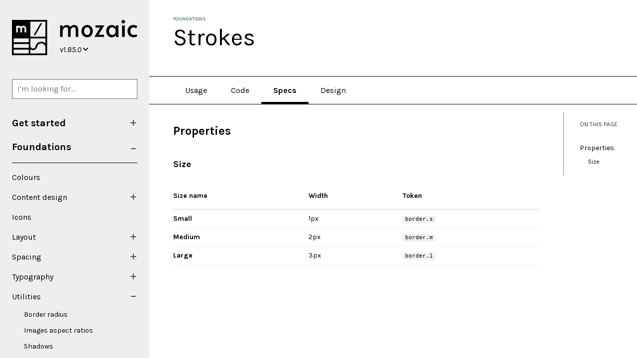

--- FILE ---
content_type: text/html
request_url: https://mozaic.adeo.cloud/foundations/utilities/strokes/specs/
body_size: 34513
content:
<!DOCTYPE html><html><head><meta charSet="utf-8"/><meta http-equiv="x-ua-compatible" content="ie=edge"/><meta name="viewport" content="width=device-width, initial-scale=1, shrink-to-fit=no"/><meta name="generator" content="Gatsby 5.14.1"/><meta name="description" data-gatsby-head="true"/><style data-href="/styles.d023ff82ab541ecdc151.css" data-identity="gatsby-global-css">@import url(https://fonts.googleapis.com/css?family=Karla:400,400i,700,700i&display=swap&subset=latin-ext);.ch-terminal{background:#1e1e1e;-webkit-box-sizing:border-box;box-sizing:border-box;color:#fafafa;font-family:Ubuntu,Droid Sans,-apple-system,BlinkMacSystemFont,Segoe WPC,Segoe UI,sans-serif;font-size:14px;height:100%;overflow:hidden;padding:0 8px 8px}.ch-terminal-container .ch-frame-content{background-color:inherit}.ch-terminal-prompt{color:#8fa2db;-webkit-user-select:none;-moz-user-select:none;-ms-user-select:none;user-select:none}.ch-terminal-content{margin:0}.ch-terminal-output{opacity:.66}.ch-code-line-number{-webkit-box-sizing:border-box;box-sizing:border-box;color:var(--ch-t-editorLineNumber-foreground);display:inline-block;font-variant-numeric:tabular-nums;padding-right:1.5ch;text-align:right;-webkit-user-select:none;-moz-user-select:none;-ms-user-select:none;user-select:none}.ch-code-scroll-parent{background-color:unset;border:none;border-radius:0;-webkit-box-sizing:content-box;box-sizing:content-box;color:unset;display:block;font-size:14px;font-weight:400;letter-spacing:0;line-height:19px;padding:0}.ch-code-scroll-parent ::-moz-selection{background-color:var(--ch-t-editor-selectionBackground);color:inherit}.ch-code-scroll-parent ::selection{background-color:var(--ch-t-editor-selectionBackground);color:inherit}.ch-code-button{-webkit-appearance:button;background-color:transparent;background-image:none;border:none;color:inherit;cursor:pointer;font-size:inherit;height:1.1em;margin:0;padding:0;position:absolute;right:10px;top:10px;width:1.1em}.ch-code-button:focus-visible{outline-color:currentColor}.ch-code-wrapper{background-color:var(--ch-t-background);-webkit-box-sizing:content-box;box-sizing:content-box;color:var(--ch-t-foreground);color-scheme:var(--ch-t-colorScheme);margin:0;padding:0;position:relative;white-space:pre}.ch-code-wrapper[data-ch-measured=false]{overflow:auto}.ch-code-wrapper[data-ch-measured=false]>*{opacity:0}.ch-no-scroll{overflow:hidden}.ch-expand-dialog{background-color:transparent;border:0;height:100vh;max-width:900px;width:100vw}.ch-expand-dialog::-ms-backdrop{background-color:rgba(0,0,0,.8)}.ch-expand-dialog::backdrop{background-color:rgba(0,0,0,.8)}.ch-expand-close{-webkit-appearance:button;background-color:transparent;background-image:none;border:none;color:inherit;color:#fff;cursor:pointer;font-size:inherit;height:26px;margin:0;padding:0;position:absolute;right:10px;top:10px;width:26px}.ch-expand-close:focus-visible{outline-color:currentColor}.ch-expand-dialog-content{border:1px solid;border-color:var(--ch-t-sideBar-border);border-radius:8px;color:#fff;inset:40px;overflow:hidden;position:absolute}.ch-code-browser{color:var(--ch-t-editor-foreground);display:-ms-flexbox;display:flex;font-family:Ubuntu,Droid Sans,-apple-system,BlinkMacSystemFont,Segoe WPC,Segoe UI,sans-serif;height:100%}.ch-code-browser-sidebar{background:var(--ch-t-sideBar-background);border-bottom-color:var(--ch-t-sideBar-border);border-left-color:var(--ch-t-sideBar-border);border-right:1px solid;border-right-color:var(--ch-t-sideBar-border);border-top-color:var(--ch-t-sideBar-border);color:var(--ch-t-sideBar-foreground);font-size:.95rem;min-width:100px;padding:1em 0}.ch-code-browser-content{background:var(--ch-t-background);color:var(--ch-t-foreground);color-scheme:var(--ch-t-colorScheme);-ms-flex:1 1;flex:1 1;font-family:monospace;font-size:1rem;font-weight:400;letter-spacing:0;line-height:1.2rem;overflow:auto;padding:1em;position:relative;white-space:pre}.ch-code-browser-content ::-moz-selection{background-color:var(--ch-t-editor-selectionBackground);color:inherit}.ch-code-browser-content ::selection{background-color:var(--ch-t-editor-selectionBackground);color:inherit}.ch-code-browser-sidebar-file,.ch-code-browser-sidebar-folder{padding:.1em 1em}.ch-code-browser-sidebar-file{cursor:pointer}.ch-code-browser-sidebar-file[data-selected=true]{background:var(--ch-t-list-activeSelectionBackground);color:var(--ch-t-list-activeSelectionForeground)}.ch-code-browser-sidebar-file:hover{background-color:var(--ch-t-list-hoverBackground);color:var(--ch-t-list-hoverForeground)}.ch-code-browser-button{-webkit-appearance:button;background-color:transparent;background-image:none;border:none;color:inherit;cursor:pointer;font-size:inherit;height:1.5em;margin:0;min-height:1.5em;min-width:1.5em;padding:0;position:absolute;right:.8em;top:.8em;width:1.5em}.ch-code-browser-button:focus-visible{outline-color:currentColor}.ch-editor-tab{-ms-flex-negative:1;background:var(--ch-t-tab-inactiveBackground);border-bottom:1px solid;border-bottom-color:var(--ch-t-tab-inactiveBackground);border-right:1px solid #252526;border-right-color:var(--ch-t-tab-border);-webkit-box-sizing:border-box;box-sizing:border-box;color:var(--ch-t-tab-inactiveForeground);cursor:pointer;display:-ms-flexbox;display:flex;flex-shrink:1;height:100%;min-width:-moz-fit-content;min-width:-webkit-fit-content;min-width:fit-content;min-width:0;padding-left:15px;padding-right:15px;position:relative;white-space:nowrap}.ch-editor-tab[data-active=true]{background:var(--ch-t-tab-activeBackground);border-bottom-color:var(--ch-t-tab-activeBorder);color:var(--ch-t-tab-activeForeground);min-width:unset}.ch-editor-tab>div{font-size:12px;line-height:1.4em;margin-bottom:auto;margin-top:auto;overflow:hidden;text-overflow:ellipsis}.ch-editor-group-border{background:var(--ch-t-editorGroup-border);height:1px;position:absolute;top:0;width:100%;z-index:1}.ch-editor-frame{-moz-column-break-inside:avoid;-webkit-column-break-inside:avoid;--ch-title-bar-height:30px;background:var(--ch-t-editor-background);break-inside:avoid;display:-ms-flexbox;display:flex;-ms-flex-direction:column;flex-direction:column;font-family:Ubuntu,Droid Sans,-apple-system,BlinkMacSystemFont,Segoe WPC,Segoe UI,sans-serif;height:100%;overflow:hidden;position:relative}.ch-editor-frame .ch-frame-title-bar{background:none;background:var(--ch-t-editorGroupHeader-tabsBackground);color:var(--ch-t-icon-foreground)}.ch-editor-terminal{background-color:#1e1e1e;border-top:1px solid hsla(0,0%,50%,.35);bottom:0;-webkit-box-sizing:border-box;box-sizing:border-box;color:#e7e7e7;overflow:hidden;padding:0 8px;position:absolute;width:100%}.ch-editor-terminal-tab{display:-ms-flexbox;display:flex;font-size:11px;line-height:24px;padding:4px 10px 3px;text-transform:uppercase}.ch-editor-terminal-tab>span{border-bottom:1px solid #e7e7e7}.ch-editor-terminal-content{-webkit-box-sizing:border-box;box-sizing:border-box;height:calc(100% - 40px);margin-top:8px}.ch-editor-terminal-content .ch-terminal{font-size:12px;margin:0}.ch-editor-button{-webkit-appearance:button;background-color:transparent;background-image:none;border:none;color:inherit;cursor:pointer;font-size:inherit;height:1.5em;margin:0 .8em 0 0;min-height:1.5em;min-width:1.5em;padding:0;width:1.5em}.ch-editor-button:focus-visible{outline-color:currentColor}.ch-frame{display:-ms-flexbox;display:flex;-ms-flex-direction:column;flex-direction:column;height:100%}.ch-frame,.ch-simple-frame{-moz-column-break-inside:avoid;-webkit-column-break-inside:avoid;--ch-title-bar-height:30px;break-inside:avoid;font-family:Ubuntu,Droid Sans,-apple-system,BlinkMacSystemFont,Segoe WPC,Segoe UI,sans-serif}.ch-simple-frame{border-radius:6px;-webkit-box-shadow:0 13px 27px -5px rgba(50,50,93,.25),0 8px 16px -8px rgba(0,0,0,.3),0 -6px 16px -6px rgba(0,0,0,.025);box-shadow:0 13px 27px -5px rgba(50,50,93,.25),0 8px 16px -8px rgba(0,0,0,.3),0 -6px 16px -6px rgba(0,0,0,.025);overflow:hidden}.ch-frame-content{-ms-flex-positive:1;-ms-flex-negative:1;-ms-flex-preferred-size:0;background-color:var(--ch-content-background,#fafafa);flex-basis:0;flex-grow:1;flex-shrink:1;min-height:0}.ch-frame-zoom{--ch-frame-zoom:1;height:calc(100%/var(--ch-frame-zoom));overflow:auto;position:relative;-webkit-transform:scale(var(--ch-frame-zoom));-ms-transform:scale(var(--ch-frame-zoom));transform:scale(var(--ch-frame-zoom));-webkit-transform-origin:left top;-ms-transform-origin:left top;transform-origin:left top;width:calc(100%/var(--ch-frame-zoom))}.ch-frame-title-bar{-ms-flex-positive:0;-ms-flex-negative:0;-ms-flex-align:center;align-items:center;background-color:var(--ch-content-background,#252526);color:#ebebed;display:-ms-flexbox;display:flex;flex-grow:0;flex-shrink:0;font-size:12px;height:var(--ch-title-bar-height);min-height:var(--ch-title-bar-height);position:relative;width:100%}.ch-frame-middle-bar{font-size:1.2em;overflow:hidden;text-overflow:ellipsis;white-space:nowrap}.ch-frame-left-bar,.ch-frame-right-bar{-ms-flex-positive:1;-ms-flex-preferred-size:1em;-ms-flex-align:center;align-items:center;display:-ms-flexbox;display:flex;flex-basis:1em;flex-grow:1;height:100%;width:-moz-max-content;width:-webkit-max-content;width:max-content}.ch-frame-buttons{-ms-flex-negative:0;display:-ms-flexbox;display:flex;flex-shrink:0;height:1em;margin:0 .8em;width:4.16em}.ch-frame-button{border:.08em solid;border-radius:50%;-webkit-box-sizing:border-box;box-sizing:border-box;display:inline-block;height:1em;width:1em}.ch-frame-button-space{width:.56em}.ch-frame-button-left{background-color:#ed6b60;border-color:#ce5347}.ch-frame-button-middle{background-color:#f5be4f;border-color:#d6a243}.ch-frame-button-right{background-color:#62c554;border-color:#58a942}.ch-mini-browser{height:100%}.ch-mini-browser .ch-frame-content iframe,.ch-mini-browser .ch-frame-content video{border:none;height:100%;position:absolute;width:100%}.ch-mini-browser .ch-frame-title-bar input{background:var(--ch-t-input-background);border:1px solid var(--ch-t-input-border);border-radius:.5em;-webkit-box-shadow:none;box-shadow:none;color:#544;color:var(--ch-t-input-foreground);-ms-flex:1 1;flex:1 1;font-size:1em;height:1.4em;min-width:5px;padding:0 10px;width:5px}.ch-browser-button{color:#999;margin:0 1em}.ch-browser-back-button{margin-left:.2em}.ch-browser-forward-button{margin-left:0}.ch-browser-open-button{color:var(--ch-t-icon-foreground)}.ch-browser-open-icon{display:block}.ch-spotlight{display:-ms-flexbox;display:flex;gap:1.1rem;margin:1rem 0}.ch-spotlight-tabs{-ms-flex-align:stretch;align-items:stretch;display:-ms-flexbox;display:flex;-ms-flex:1 1;flex:1 1;-ms-flex-flow:column;flex-flow:column;gap:.5rem}.ch-spotlight-tab{border:1px solid #e3e3e3;border-radius:.25rem;margin:0 -.5rem;padding:0 .5rem}.ch-spotlight-tab:hover{border-color:#222}.ch-spotlight-tab[data-selected]{border-color:#0070f3}.ch-spotlight-sticker{-ms-flex-item-align:stretch;-ms-flex-pack:center;align-self:stretch;display:-ms-flexbox;display:flex;-ms-flex-flow:column;flex-flow:column;justify-content:center;max-height:80vh;min-height:min(100%,80vh);position:sticky;top:10vh;width:420px}.ch-spotlight-sticker .ch-codeblock,.ch-spotlight-sticker .ch-codegroup{-ms-flex:1 1;flex:1 1;margin-bottom:0;margin-top:0;max-height:80vh;min-height:min(100%,80vh);min-width:100%;width:100%}.ch-spotlight-with-preview .ch-spotlight-sticker{gap:.5rem;height:80vh}.ch-spotlight-with-preview .ch-spotlight-sticker .ch-codeblock,.ch-spotlight-with-preview .ch-spotlight-sticker .ch-codegroup{-ms-flex:1 1;flex:1 1;min-height:0}.ch-spotlight-with-preview .ch-spotlight-preview{height:280px}.ch-scrollycoding{display:-ms-flexbox;display:flex;gap:1rem;margin:1rem 0;position:relative}.ch-scrollycoding-content{-webkit-box-sizing:border-box;box-sizing:border-box;-ms-flex:1 1;flex:1 1}.ch-scrollycoding-step-content{border:1.5px solid transparent;border-radius:8px;margin:0 -.5rem;min-height:180px;padding:1rem .5rem}.ch-scrollycoding-step-content[data-selected]{border-color:#0070f3}.ch-scrollycoding-step-content>:first-child{margin-top:0}.ch-scrollycoding-step-content>:last-child{margin-bottom:0}.ch-scrollycoding-sticker{-ms-flex-item-align:start;-ms-flex-pack:center;align-self:start;display:-ms-flexbox;display:flex;-ms-flex-flow:column;flex-flow:column;justify-content:center;max-height:80vh;position:sticky;top:10vh;width:var(--ch-scrollycoding-sticker-width,420px)}.ch-scrollycoding-with-preview .ch-scrollycoding-sticker{gap:.5rem;height:80vh}.ch-scrollycoding-with-preview .ch-scrollycoding-sticker .ch-codeblock,.ch-scrollycoding-with-preview .ch-scrollycoding-sticker .ch-codegroup{-ms-flex:1 1;flex:1 1}.ch-scrollycoding-with-preview .ch-scrollycoding-preview{height:280px}.ch-scrollycoding-sticker .ch-codeblock,.ch-scrollycoding-sticker .ch-codegroup{margin-bottom:0;margin-top:0;max-height:80vh;min-height:var(--ch-scrollycoding-code-min-height,200px);min-width:100%;width:100%}.ch-scrollycoding-static .ch-preview{height:150px}.ch-slideshow{margin:1rem 0}.ch-slideshow-slide{-ms-flex-align:stretch;align-items:stretch;aspect-ratio:16/9;display:-ms-flexbox;display:flex;-ms-flex-flow:row;flex-flow:row;gap:.5rem}.ch-slideshow-slide .ch-codeblock,.ch-slideshow-slide .ch-codegroup{-ms-flex:2 1;flex:2 1;height:auto;margin-bottom:0;margin-top:0}.ch-slideshow .ch-slideshow-preview{-ms-flex:1 1;flex:1 1;height:auto;min-width:0}.ch-slideshow-range{display:-ms-flexbox;display:flex;-ms-flex-flow:row;flex-flow:row;gap:.5rem}.ch-slideshow-range input{-ms-flex:1 1;flex:1 1}.ch-slideshow-notes{border:1px solid #e3e3e3;border-radius:.25rem;margin-top:1rem;padding:1rem}.ch-slideshow-note{max-height:140px;min-height:140px;overflow:auto;padding:.05px}.ch-codeblock,.ch-codegroup,.ch-preview{border-radius:6px;-webkit-box-shadow:0 13px 27px -5px rgba(50,50,93,.25),0 8px 16px -8px rgba(0,0,0,.3),0 -6px 16px -6px rgba(0,0,0,.025);box-shadow:0 13px 27px -5px rgba(50,50,93,.25),0 8px 16px -8px rgba(0,0,0,.3),0 -6px 16px -6px rgba(0,0,0,.025);height:-moz-max-content;height:-webkit-max-content;height:max-content;overflow:hidden;-webkit-print-color-adjust:exact;print-color-adjust:exact}.ch-codeblock>*,.ch-codegroup>*,.ch-preview>*{height:100%;max-height:inherit;min-height:inherit}.ch-codeblock,.ch-codegroup{margin-bottom:1.25em;margin-top:1.25em}.ch-inline-code>code{background:var(--ch-t-lighter-inlineBackground);border-radius:.25em;color:var(--ch-t-foreground);font-size:.9rem;margin:.1em -.05em;padding:.2em .15em}.ch-inline-code .ch-section-link,.ch-inline-code .ch-section-link *{text-decoration-color:var(--ch-t-foreground)}.ch-section-link,.ch-section-link *{text-decoration:underline;text-decoration-color:currentColor;text-decoration-style:dotted;text-decoration-thickness:1px}.ch-section-link[data-active=true]{background-color:rgba(186,230,253,.4)}.ch-section-link[data-active=true],.ch-section-link[data-active=true] *{text-decoration-thickness:1.5px}.ch-code-inline-mark{border-radius:.25rem;margin:0 -.15rem;padding:.2rem .15rem .1rem}.ch-code-inline-mark,.ch-code-multiline-mark{background:var(--ch-t-editor-rangeHighlightBackground)}.ch-code-multiline-mark-border{background:var(--ch-t-editor-infoForeground);height:100%;left:0;position:absolute;width:3px}.ch-code-multiline-mark .ch-code-button{display:none;font-size:1.2em;position:absolute;right:10px;top:1px}.ch-code-inline-link,.ch-code-link :not(span)>span{color:inherit;text-decoration:underline;text-decoration-style:dotted}.ch-code-box-annotation{outline:2px solid var(--ch-t-editor-infoForeground)}.ch-code-label-annotation:hover{background:var(--ch-t-editor-lineHighlightBackground)}.ch-code-label-annotation:hover .ch-code-label-annotation-text{display:block}.ch-code-label-annotation-text{display:none;opacity:.7;padding-right:16px;position:absolute;right:0}.changelog-module--changelogContainer--cfd68 h2{margin-top:2em}.changelog-module--changelogContainer--cfd68 h2,.changelog-module--changelogContainer--cfd68 h3{margin-bottom:1em}.changelog-module--changelogContainer--cfd68 h3{line-height:1;margin-top:1.5em}.changelog-module--changelogItem--056f6{border-bottom:1px solid #c3c3c3;padding-bottom:2em}.copy-module--info--2e6c8{-webkit-box-sizing:border-box;box-sizing:border-box;color:#999;cursor:pointer;font-size:10px;line-height:2em;padding:3px 5px;position:relative;width:100%}.copy-module--info--2e6c8:not(:last-child){border-bottom:1px solid #f5f5f5}.copy-module--copied--ce806{background:#999;border-radius:3px;color:#f5f5f5;font-size:9px;line-height:1;padding:3px;position:absolute;right:1rem;top:50%;-webkit-transform:translateY(-50%);-ms-transform:translateY(-50%);transform:translateY(-50%)}.colorpalette-module--container--c9b5b{-ms-flex-align:stretch;align-items:stretch;display:-ms-flexbox;display:flex;-ms-flex-flow:row wrap;flex-flow:row wrap}.colorpalette-module--wrapper--a6158{-webkit-box-sizing:border-box;box-sizing:border-box;-ms-flex:0 0 32%;flex:0 0 32%;min-width:75px;padding:7px}.colorpalette-module--colorBlock--855b7{border:1px solid rgba(0,0,0,.05);border-radius:4px;-webkit-box-shadow:1px 2px 2px 0 rgba(0,0,0,.1);box-shadow:1px 2px 2px 0 rgba(0,0,0,.1);overflow:hidden;padding:0}.colorpalette-module--colorBlockPreview--b7914{background-color:var(--background-preview,transparent);line-height:0;margin-bottom:10px;max-height:150px;padding-bottom:8%;width:100%}.colorpalette-module--colorBlockLabel--2a665{border-right:1px solid #f5f5f5;display:inline-block;margin-right:10px;min-width:35px;padding-right:10px;text-align:center;text-transform:uppercase}.componentstatus-module--statusContainer--214f2,.componentstatus-module--statusItem--a875d,.componentstatus-module--statusLabel--2cf47{-ms-flex-align:center;align-items:center}.componentstatus-module--statusContainer--214f2,.componentstatus-module--statusLabel--2cf47{display:-ms-flexbox;display:flex}.componentstatus-module--statusItem--a875d,.componentstatus-module--statusLabel--2cf47{gap:.25rem}.componentstatus-module--statusContainer--214f2{gap:1rem}.componentstatus-module--statusItem--a875d{display:-ms-inline-flexbox;display:inline-flex}.componentstatus-module--statusLabel--2cf47{color:#000;font-size:1rem;font-weight:400;line-height:1.5;text-transform:capitalize}.componentstatus-module--statusLink--51fc1{-ms-flex-align:center;align-items:center;color:#000;display:-ms-flexbox;display:flex;font-weight:700}.componentstatus-module--statusFlag--7ebb9{color:var(--color,currentColor);font-size:.875rem;font-weight:700;line-height:1.5;padding-left:.2rem}.highlight-module--container--23cb0{background-color:var(--background,transparent);border-left:8px solid var(--border,transparent);margin:2rem 0;padding:1rem 1.5rem 2rem}.highlight-module--title--59590{-ms-flex-align:center;-ms-flex-pack:center;align-items:center;color:var(--color,#000);display:-ms-inline-flexbox;display:inline-flex;font-size:.875rem;font-weight:700;justify-content:center;letter-spacing:.05em;line-height:1;text-transform:uppercase}.highlight-module--content--9f178{margin-top:.5rem}.highlight-module--content--9f178>:first-child{margin-top:0}.highlight-module--content--9f178>:last-child{margin-bottom:0}.hint-module--container--556fe{margin:2rem 0}.hint-module--hintBox--3b5aa{border:1px solid var(--border,transparent);border-bottom:0;border-top-left-radius:3px;border-top-right-radius:3px;padding:15px}.hint-module--hintBox--3b5aa .hint-module--gatsby-highlight--7f55e{margin:0}.hint-module--hintBox--3b5aa>div,.hint-module--hintBox--3b5aa>div>div{margin:0!important}.hint-module--hintTitle--f1487{border-top:4px solid var(--border,transparent);color:var(--color,transparent);line-height:2.3em;margin-top:0!important}.hint-module--hintItem--ff93c{-ms-flex-align:center;align-items:center;border-bottom:1px solid rgba(0,0,0,.1);color:var(--color,transparent);display:-ms-flexbox;display:flex;padding:15px}.hint-module--hintItem--ff93c:last-child{border-bottom:0}.hint-module--hintItem--ff93c:before{color:currentColor;content:"";display:inline-block;font-size:1.3em;padding-right:8px}.hint-module--hintItem--ff93c[data-dont=true]:before{content:"✕"}.hint-module--hintItem--ff93c[data-dont=false]:before{content:"✔"}.hint-module--hintItem--ff93c p:only-of-type{margin:0}.iconviewer-module--subtitle--7ede0{font-size:32px;margin:.67em auto}.iconviewer-module--list--6f8ff{display:-ms-flexbox;display:flex;-ms-flex-wrap:wrap;flex-wrap:wrap;margin:0!important;padding:0}.iconviewer-module--detail--feebf{border:1px solid #eee;border-radius:4px;-webkit-box-sizing:border-box;box-sizing:border-box;-ms-flex:0 1 30.8%;flex:0 1 30.8%;list-style:none;margin:.5rem}.iconviewer-module--iconName--daea8{border-bottom:1px solid #eee;font-size:.75rem;font-weight:600;height:40px;margin:0;padding:1rem;word-break:break-all}.iconviewer-module--iconWrapper--b45cf{display:-ms-flexbox;display:flex;height:104px;line-height:3.75;text-align:center}.iconviewer-module--iconWrapper--b45cf img,.iconviewer-module--iconWrapper--b45cf svg{margin:auto}.iconviewer-module--sizeList--d5177{border-bottom:1px solid #eee;border-top:1px solid #eee;display:-ms-flexbox;display:flex;margin:0!important}.iconviewer-module--sizeListItem--47ae6{-ms-flex:0 1 20%;flex:0 1 20%;font-size:.65rem;line-height:1.62rem;list-style:none;text-align:center}.iconviewer-module--sizeListItem--47ae6:not(:first-child){border-left:1px solid #eee}.iconviewer-module--sizeListItem--47ae6.iconviewer-module--isDisabled--9ce23{background:#f2f2f2;color:#a9a9a9}.iconviewer-module--sizeListItem--47ae6.iconviewer-module--isActive--f505b{background:#78be20;color:#fff}.iconviewer-module--sizeButton--27ca1{background:none;border:none;-webkit-box-shadow:none;box-shadow:none;color:inherit;cursor:pointer;font-size:.65rem;line-height:1;margin:0;padding:.5rem .25rem}.iconviewer-module--sizeButton--27ca1[disabled]{cursor:not-allowed}.iconviewer-module--technicalName--ec702{display:block;line-height:1.25;margin:3px;padding:0 3px;position:relative;word-break:break-all}.inlinecode-module--code--ae650{background-color:#eff0f1;border-radius:2px;-webkit-box-sizing:border-box;box-sizing:border-box;cursor:pointer;font-family:Menlo,Monaco,Courier New,monospace;font-size:.8em;font-weight:400;line-height:1.2;padding:1px 5px 2px;position:relative}.inlinecode-module--copied--b2028{background-color:#999;border-radius:2px 2px 0 0;bottom:100%;color:#fff;display:inline-block;font-family:LeroyMerlin,sans-serif;font-size:12px;left:0;line-height:2em;padding:1px 5px;position:absolute}.inlinecode-module--detail--69c88{border:1px solid #eee;border-radius:4px;-webkit-box-sizing:border-box;box-sizing:border-box;-ms-flex:0 1 30.8%;flex:0 1 30.8%;list-style:none;margin:.5rem}.inlinecode-module--iconName--a8e92{border-bottom:1px solid #eee;font-size:.75rem;font-weight:600;height:40px;margin:0;padding:1rem;word-break:break-all}.inlinecode-module--iconWrapper--115ca{display:-ms-flexbox;display:flex;height:104px;line-height:3.75;text-align:center}.inlinecode-module--iconWrapper--115ca img,.inlinecode-module--iconWrapper--115ca svg{margin:auto}.inlinecode-module--sizeList--8f2ff{border-bottom:1px solid #eee;border-top:1px solid #eee;display:-ms-flexbox;display:flex;margin:0!important}.inlinecode-module--sizeListItem--f94dd{-ms-flex:0 1 20%;flex:0 1 20%;font-size:.65rem;line-height:1.62rem;list-style:none;text-align:center}.inlinecode-module--sizeListItem--f94dd:not(:first-child){border-left:1px solid #eee}.inlinecode-module--sizeListItem--f94dd.inlinecode-module--isDisabled--ad530{background:#f2f2f2;color:#a9a9a9}.inlinecode-module--sizeListItem--f94dd.inlinecode-module--isActive--8cef5{background:#78be20;color:#fff}.inlinecode-module--sizeButton--6de84{background:none;border:none;-webkit-box-shadow:none;box-shadow:none;color:inherit;cursor:pointer;font-size:.65rem;line-height:1;margin:0;padding:.5rem .25rem}.inlinecode-module--sizeButton--6de84[disabled]{cursor:not-allowed}.inlinecode-module--technicalName--3c632{display:block;line-height:1.25;margin:3px;padding:0 3px;position:relative;word-break:break-all}.currentversion-module--container--c93d3{-ms-flex-align:center;align-items:center;color:#000;display:-ms-flexbox;display:flex;font-size:1rem;font-style:italic;gap:.3125rem}.menu-module--githubLinkContainer--f0544{display:-ms-flexbox;display:flex;position:relative}.menu-module--githubLink--ab5d8{color:#000;font-size:1.25rem;font-weight:700;line-height:1.15;padding:.8125rem 0 .75rem;width:100%}.menu-module--githubLinkIcon--5844f{position:absolute;right:0;top:50%;-webkit-transform:translateY(-50%);-ms-transform:translateY(-50%);transform:translateY(-50%)}.menu-module--menuList--ac547{list-style:none}.menu-module--menuItem--4a961{list-style-type:none}.menu-module--menuItem--4a961:not([data-open=true]) .menu-module--subMenu--987da{max-height:0;overflow:hidden}.menu-module--menuItem--4a961[data-open=true]>.menu-module--menuItemWrapper--6637e>.menu-module--menuShowHide--84144 .menu-module--menuIconOpen--bccbc{display:none}.menu-module--menuItem--4a961[data-open=true]>.menu-module--menuItemWrapper--6637e>.menu-module--menuShowHide--84144 .menu-module--menuIconClose--d3947{display:block}.menu-module--menuItem--4a961[data-open=true][data-level="1"]:not(:last-child){border-bottom:1px solid #000;padding-bottom:.625rem}.menu-module--menuItem--4a961[data-open=true][data-level="1"]+.menu-module--menuItem--4a961{padding-top:.5rem}.menu-module--menuItem--4a961[data-open=true][data-level="1"]>.menu-module--menuItemWrapper--6637e:not(:only-child){border-bottom:1px solid #000;padding-bottom:.5rem}.menu-module--menuItem--4a961[data-open=true][data-level="1"]>.menu-module--menuItemWrapper--6637e:not(:only-child)+.menu-module--subMenu--987da{padding-top:.5rem}.menu-module--menuItemWrapper--6637e{display:-ms-flexbox;display:flex;position:relative}.menu-module--menuLink--4df81{color:#000;cursor:pointer;-ms-flex:1 1;flex:1 1;position:relative}.menu-module--menuLink--4df81[data-level="1"]{font-size:1.25rem;font-weight:700;line-height:1.15;padding:.8125rem 0 .75rem;position:relative}.menu-module--menuLink--4df81[data-level="2"]{font-size:1rem;padding:.5625rem 0 .5rem}.menu-module--menuLink--4df81[data-level="2"]:focus,.menu-module--menuLink--4df81[data-level="2"]:hover{font-weight:700}.menu-module--menuLink--4df81[data-level="3"]{font-size:.875rem;padding:.4375rem 1rem .3125rem 1.5rem}.menu-module--menuLink--4df81[data-level="3"]:active,.menu-module--menuLink--4df81[data-level="3"]:focus,.menu-module--menuLink--4df81[data-level="3"]:hover{background:#fff}.menu-module--menuShowHide--84144{background:none;border:none;cursor:pointer;height:1rem;margin-top:-.5rem;outline:none;padding:0;position:absolute;right:0;top:50%;width:1rem}.menu-module--menuIconOpen--bccbc{display:block}.menu-module--menuIconClose--d3947{display:none}.menu-module--triggerMenu--a83f5{background:none;border:none;cursor:pointer;height:1.5rem;left:1rem;padding:0;position:absolute;top:1.5rem;-webkit-transition:left .4s;transition:left .4s;width:1.5rem;z-index:2000}@media screen and (min-width:1024px){.menu-module--triggerMenu--a83f5{display:none}}.menu-module--triggerMenuOpen--31506{display:block}.menu-module--triggerMenuClose--2ec4c,.triggerMenu--hide{display:none}.navOpen .menu-module--triggerMenu--a83f5{left:1.5rem}.navOpen .menu-module--triggerMenuOpen--31506{display:none}.navOpen .menu-module--triggerMenuClose--2ec4c{display:block}.search-module--container--974b5{margin-bottom:1.5rem;position:relative}.search-module--input--58807{-webkit-appearance:none;-moz-appearance:none;appearance:none;background-color:#fff;border:1px solid #6f676c;color:#6f676c;display:block;font-size:1rem;line-height:1.5rem;outline:none;padding:.437rem .625rem;position:relative;width:100%}.search-module--resultWrapper--ad24a{background:#fff;border-radius:.375rem;-webkit-box-shadow:0 .3rem .3rem 0 rgba(0,0,0,.3);box-shadow:0 .3rem .3rem 0 rgba(0,0,0,.3);font-size:1rem;left:0;max-height:50vh;max-width:100vw;overflow:hidden;overflow-y:auto;position:absolute;right:0;text-transform:none;z-index:100}.search-module--resultItem--1ac8d{border-bottom:1px solid #f5f5f5;font-size:1rem!important;text-align:left}.search-module--resultItem--1ac8d a{color:#555;display:block;padding:1rem}.search-module--resultItem--1ac8d a:focus,.search-module--resultItem--1ac8d a:hover{background-color:#f5f5f5;color:#000}.search-module--resultDescription--efbea,.search-module--resultTitle--23b1c,.search-module--resultUrl--c850b{display:block}.search-module--resultUrl--c850b{color:#add8e6;font-size:.5rem;font-weight:600;letter-spacing:.15em;text-transform:uppercase}.search-module--resultDescription--efbea{font-size:.8rem;font-weight:400}.search-module--resultError--8370e{padding:1rem}.versionselector-module--container--0b060{height:100%;left:0;position:absolute;top:0;width:100%}.versionselector-module--label--7a862{clip:rect(0,0,0,0);border:0;height:1px;margin:-1px;overflow:hidden;padding:0;position:absolute;white-space:nowrap;width:1px}.versionselector-module--select--94460{cursor:pointer;display:block;height:100%;opacity:0;width:100%;z-index:2}@font-face{font-family:LeroyMerlin;font-style:normal;font-weight:400;src:url(/static/LeroyMerlinSans-Web-Regular-8ee0a09d2cac123c0da4211197eaa850.woff2) format("woff2"),url(/static/LeroyMerlinSans-Web-Regular-9ae380f74058807305be6f0b189b2ab2.woff) format("woff")}@font-face{font-family:LeroyMerlin;font-style:normal;font-weight:600;src:url(/static/LeroyMerlinSans-Web-SemiBold-85e16d151f5d760d7e7feea4a9e4b731.woff2) format("woff2"),url(/static/LeroyMerlinSans-Web-SemiBold-268dd0731cab3ec7b63ef41e5efd3c15.woff) format("woff")}body{color:#444;font-family:LeroyMerlin,sans-serif;font-size:16px;line-height:1.6;margin:0}a{color:#1e90ff;text-decoration:none}li,ul{margin:0;padding:0}iframe{display:block}pre,pre code{font-size:12px!important;line-height:1.5!important}pre[class*=language-]{margin-bottom:2rem;margin-top:2rem}:not(pre)>code[class*=language-]{background:#f5f5f5!important;border:1px solid #e5e5e5!important;-webkit-box-shadow:none!important;box-shadow:none!important;color:#333!important;display:inline-block!important;font-size:12px!important;line-height:1.1!important;padding:2px 8px!important;text-shadow:none!important}blockquote{border-left:3px solid rgba(0,0,0,.2);color:rgba(0,0,0,.5);font-size:1.15rem;font-style:italic;margin-left:0;padding:8px 8px 8px 24px}blockquote p{margin:0}table{border-collapse:collapse;font-size:.875rem;width:100%}tr{border-bottom:1px solid rgba(0,0,0,.05)}td{padding:8px}th{border-bottom:2px solid rgba(0,0,0,.1);padding:16px 8px;text-align:left}td:first-child,th:first-child{padding-left:0}.nav-open{overflow:hidden}.layout-module--container--e80db{-ms-flex-line-pack:stretch;align-content:stretch;display:-ms-flexbox;display:flex;height:100vh;overflow-y:hidden;width:100vw}.layout-module--aside--7774a{background:#eeeef0;max-height:100vh;min-height:100vh;overflow-y:auto;padding:4.5rem 1.5rem 0;position:relative;width:18.75rem}@media (min-width:1024px){.layout-module--aside--7774a{padding-top:2.5rem}}@media screen and (max-width:1023px){.layout-module--aside--7774a{left:0;position:fixed;top:0;-webkit-transform:translateX(-100%);-ms-transform:translateX(-100%);transform:translateX(-100%);-webkit-transition:all .4s;transition:all .4s;z-index:1000}}.layout-module--asideTop--72c68{margin-bottom:3rem;position:relative}.layout-module--asideLogo--ff55b,.layout-module--asideLogo--ff55b svg{display:block}.layout-module--main--cc168{-ms-flex:1 1;flex:1 1;overflow-x:hidden;overflow-y:auto;position:relative;scroll-behavior:smooth}.navOpen .layout-module--aside--7774a{-webkit-transform:translateX(0);-ms-transform:translateX(0);transform:translateX(0)}.navOpen .layout-module--main--cc168{overflow:hidden}.layout-module--versionsWrapper--34fdf{bottom:0;left:38%;position:absolute;right:0}.mc-button{-ms-flex-align:center;-ms-flex-pack:center;-ms-flex-align:stretch;fill:currentColor;align-items:center;align-items:stretch;background-color:#188803;border:none;border:2px solid rgba(0,0,0,0);border-radius:4px;-webkit-box-shadow:none;box-shadow:none;-webkit-box-sizing:border-box;box-sizing:border-box;color:#fff;cursor:pointer;display:-ms-inline-flexbox;display:inline-flex;font-family:LeroyMerlin,sans-serif;font-size:1rem;font-weight:600;justify-content:center;line-height:1.375;margin:0;min-height:3rem;min-width:3rem;outline:none;padding:.6875rem 1.5rem;text-align:center;text-decoration:none;-webkit-transition:all .2s ease;transition:all .2s ease;vertical-align:middle}.mc-button:hover{color:#fff}.mc-button:active,.mc-button:hover{background-color:#006902}.mc-button.is-disabled,.mc-button:disabled,.mc-button[aria-disabled=true]{background-color:#ccc;border-color:rgba(0,0,0,0);color:#666;cursor:not-allowed}.mc-button .mc-button__icon{height:1.5rem;width:1.5rem}.mc-button .mc-button__icon:first-child,.mc-button .mc-button__icon:last-child{margin-bottom:-1px;margin-top:-1px}.mc-button .mc-button__icon:only-child{height:2rem;margin-bottom:0;margin-top:0;width:2rem}.mc-button:focus{-webkit-box-shadow:0 0 0 .125rem #fff,0 0 0 .25rem #0b96cc;box-shadow:0 0 0 .125rem #fff,0 0 0 .25rem #0b96cc}.mc-button--s{font-size:.875rem;line-height:1.2857142857;min-height:2rem;min-width:2rem;padding:.3125rem 1rem}.mc-button--s .mc-button__icon{height:1.5rem;width:1.5rem}.mc-button--s .mc-button__icon:first-child,.mc-button--s .mc-button__icon:last-child{margin-bottom:-.1875rem;margin-top:-.1875rem}.mc-button--s .mc-button__icon:only-child{height:1.5rem;margin-bottom:0;margin-top:0;width:1.5rem}@media screen and (min-width:680px){.mc-button--s\@from-m{font-size:.875rem;line-height:1.2857142857;min-height:2rem;min-width:2rem;padding:.3125rem 1rem}.mc-button--s\@from-m .mc-button__icon{height:1.5rem;width:1.5rem}.mc-button--s\@from-m .mc-button__icon:first-child,.mc-button--s\@from-m .mc-button__icon:last-child{margin-bottom:-.1875rem;margin-top:-.1875rem}.mc-button--s\@from-m .mc-button__icon:only-child{height:1.5rem;margin-bottom:0;margin-top:0;width:1.5rem}}@media screen and (min-width:1024px){.mc-button--s\@from-l{font-size:.875rem;line-height:1.2857142857;min-height:2rem;min-width:2rem;padding:.3125rem 1rem}.mc-button--s\@from-l .mc-button__icon{height:1.5rem;width:1.5rem}.mc-button--s\@from-l .mc-button__icon:first-child,.mc-button--s\@from-l .mc-button__icon:last-child{margin-bottom:-.1875rem;margin-top:-.1875rem}.mc-button--s\@from-l .mc-button__icon:only-child{height:1.5rem;margin-bottom:0;margin-top:0;width:1.5rem}}@media screen and (min-width:1280px){.mc-button--s\@from-xl{font-size:.875rem;line-height:1.2857142857;min-height:2rem;min-width:2rem;padding:.3125rem 1rem}.mc-button--s\@from-xl .mc-button__icon{height:1.5rem;width:1.5rem}.mc-button--s\@from-xl .mc-button__icon:first-child,.mc-button--s\@from-xl .mc-button__icon:last-child{margin-bottom:-.1875rem;margin-top:-.1875rem}.mc-button--s\@from-xl .mc-button__icon:only-child{height:1.5rem;margin-bottom:0;margin-top:0;width:1.5rem}}@media screen and (min-width:1920px){.mc-button--s\@from-xxl{font-size:.875rem;line-height:1.2857142857;min-height:2rem;min-width:2rem;padding:.3125rem 1rem}.mc-button--s\@from-xxl .mc-button__icon{height:1.5rem;width:1.5rem}.mc-button--s\@from-xxl .mc-button__icon:first-child,.mc-button--s\@from-xxl .mc-button__icon:last-child{margin-bottom:-.1875rem;margin-top:-.1875rem}.mc-button--s\@from-xxl .mc-button__icon:only-child{height:1.5rem;margin-bottom:0;margin-top:0;width:1.5rem}}.mc-button--m{font-size:1rem;line-height:1.375;min-height:3rem;min-width:3rem;padding:.6875rem 1.5rem}.mc-button--m .mc-button__icon{height:1.5rem;width:1.5rem}.mc-button--m .mc-button__icon:first-child,.mc-button--m .mc-button__icon:last-child{margin-bottom:-1px;margin-top:-1px}.mc-button--m .mc-button__icon:only-child{height:2rem;margin-bottom:0;margin-top:0;width:2rem}@media screen and (min-width:680px){.mc-button--m\@from-m{font-size:1rem;line-height:1.375;min-height:3rem;min-width:3rem;padding:.6875rem 1.5rem}.mc-button--m\@from-m .mc-button__icon{height:1.5rem;width:1.5rem}.mc-button--m\@from-m .mc-button__icon:first-child,.mc-button--m\@from-m .mc-button__icon:last-child{margin-bottom:-1px;margin-top:-1px}.mc-button--m\@from-m .mc-button__icon:only-child{height:2rem;margin-bottom:0;margin-top:0;width:2rem}}@media screen and (min-width:1024px){.mc-button--m\@from-l{font-size:1rem;line-height:1.375;min-height:3rem;min-width:3rem;padding:.6875rem 1.5rem}.mc-button--m\@from-l .mc-button__icon{height:1.5rem;width:1.5rem}.mc-button--m\@from-l .mc-button__icon:first-child,.mc-button--m\@from-l .mc-button__icon:last-child{margin-bottom:-1px;margin-top:-1px}.mc-button--m\@from-l .mc-button__icon:only-child{height:2rem;margin-bottom:0;margin-top:0;width:2rem}}@media screen and (min-width:1280px){.mc-button--m\@from-xl{font-size:1rem;line-height:1.375;min-height:3rem;min-width:3rem;padding:.6875rem 1.5rem}.mc-button--m\@from-xl .mc-button__icon{height:1.5rem;width:1.5rem}.mc-button--m\@from-xl .mc-button__icon:first-child,.mc-button--m\@from-xl .mc-button__icon:last-child{margin-bottom:-1px;margin-top:-1px}.mc-button--m\@from-xl .mc-button__icon:only-child{height:2rem;margin-bottom:0;margin-top:0;width:2rem}}@media screen and (min-width:1920px){.mc-button--m\@from-xxl{font-size:1rem;line-height:1.375;min-height:3rem;min-width:3rem;padding:.6875rem 1.5rem}.mc-button--m\@from-xxl .mc-button__icon{height:1.5rem;width:1.5rem}.mc-button--m\@from-xxl .mc-button__icon:first-child,.mc-button--m\@from-xxl .mc-button__icon:last-child{margin-bottom:-1px;margin-top:-1px}.mc-button--m\@from-xxl .mc-button__icon:only-child{height:2rem;margin-bottom:0;margin-top:0;width:2rem}}.mc-button--l{font-size:1.125rem;line-height:1.3333333333;min-height:3.5rem;min-width:3.5rem;padding:.875rem 1.5rem}.mc-button--l .mc-button__icon{height:2rem;width:2rem}.mc-button--l .mc-button__icon:first-child,.mc-button--l .mc-button__icon:last-child{margin-bottom:-.25rem;margin-top:-.25rem}.mc-button--l .mc-button__icon:only-child{height:2rem;margin-bottom:0;margin-top:0;width:2rem}@media screen and (min-width:680px){.mc-button--l\@from-m{font-size:1.125rem;line-height:1.3333333333;min-height:3.5rem;min-width:3.5rem;padding:.875rem 1.5rem}.mc-button--l\@from-m .mc-button__icon{height:2rem;width:2rem}.mc-button--l\@from-m .mc-button__icon:first-child,.mc-button--l\@from-m .mc-button__icon:last-child{margin-bottom:-.25rem;margin-top:-.25rem}.mc-button--l\@from-m .mc-button__icon:only-child{height:2rem;margin-bottom:0;margin-top:0;width:2rem}}@media screen and (min-width:1024px){.mc-button--l\@from-l{font-size:1.125rem;line-height:1.3333333333;min-height:3.5rem;min-width:3.5rem;padding:.875rem 1.5rem}.mc-button--l\@from-l .mc-button__icon{height:2rem;width:2rem}.mc-button--l\@from-l .mc-button__icon:first-child,.mc-button--l\@from-l .mc-button__icon:last-child{margin-bottom:-.25rem;margin-top:-.25rem}.mc-button--l\@from-l .mc-button__icon:only-child{height:2rem;margin-bottom:0;margin-top:0;width:2rem}}@media screen and (min-width:1280px){.mc-button--l\@from-xl{font-size:1.125rem;line-height:1.3333333333;min-height:3.5rem;min-width:3.5rem;padding:.875rem 1.5rem}.mc-button--l\@from-xl .mc-button__icon{height:2rem;width:2rem}.mc-button--l\@from-xl .mc-button__icon:first-child,.mc-button--l\@from-xl .mc-button__icon:last-child{margin-bottom:-.25rem;margin-top:-.25rem}.mc-button--l\@from-xl .mc-button__icon:only-child{height:2rem;margin-bottom:0;margin-top:0;width:2rem}}@media screen and (min-width:1920px){.mc-button--l\@from-xxl{font-size:1.125rem;line-height:1.3333333333;min-height:3.5rem;min-width:3.5rem;padding:.875rem 1.5rem}.mc-button--l\@from-xxl .mc-button__icon{height:2rem;width:2rem}.mc-button--l\@from-xxl .mc-button__icon:first-child,.mc-button--l\@from-xxl .mc-button__icon:last-child{margin-bottom:-.25rem;margin-top:-.25rem}.mc-button--l\@from-xxl .mc-button__icon:only-child{height:2rem;margin-bottom:0;margin-top:0;width:2rem}}.mc-button--fit{display:-ms-inline-flexbox;display:inline-flex;width:auto}@media screen and (min-width:680px){.mc-button--fit\@from-m{display:-ms-inline-flexbox;display:inline-flex;width:auto}}@media screen and (min-width:1024px){.mc-button--fit\@from-l{display:-ms-inline-flexbox;display:inline-flex;width:auto}}@media screen and (min-width:1280px){.mc-button--fit\@from-xl{display:-ms-inline-flexbox;display:inline-flex;width:auto}}@media screen and (min-width:1920px){.mc-button--fit\@from-xxl{display:-ms-inline-flexbox;display:inline-flex;width:auto}}.mc-button--full{display:-ms-flexbox;display:flex;width:100%}@supports((width:-webkit-fill-available) or (width:-moz-available) or (width:stretch)){.mc-button--full{width:-webkit-fill-available;width:-moz-available;width:stretch}}@media screen and (min-width:680px){.mc-button--full\@from-m{display:-ms-flexbox;display:flex;width:100%}@supports((width:-webkit-fill-available) or (width:-moz-available) or (width:stretch)){.mc-button--full\@from-m{width:-webkit-fill-available;width:-moz-available;width:stretch}}}@media screen and (min-width:1024px){.mc-button--full\@from-l{display:-ms-flexbox;display:flex;width:100%}@supports((width:-webkit-fill-available) or (width:-moz-available) or (width:stretch)){.mc-button--full\@from-l{width:-webkit-fill-available;width:-moz-available;width:stretch}}}@media screen and (min-width:1280px){.mc-button--full\@from-xl{display:-ms-flexbox;display:flex;width:100%}@supports((width:-webkit-fill-available) or (width:-moz-available) or (width:stretch)){.mc-button--full\@from-xl{width:-webkit-fill-available;width:-moz-available;width:stretch}}}@media screen and (min-width:1920px){.mc-button--full\@from-xxl{display:-ms-flexbox;display:flex;width:100%}@supports((width:-webkit-fill-available) or (width:-moz-available) or (width:stretch)){.mc-button--full\@from-xxl{width:-webkit-fill-available;width:-moz-available;width:stretch}}}.mc-button--square{-ms-flex-align:center;align-items:center;height:0;padding:0}@media screen and (min-width:1024px){.mc-button--square{padding:0}}.mc-button__icon{-ms-flex-negative:0;flex-shrink:0}.mc-button__icon:last-child{margin-left:.5rem;margin-right:-.25rem}.mc-button__icon:first-child{margin-left:-.25rem;margin-right:.5rem}.mc-button__icon:only-child{margin:0}.mc-button__label{-ms-flex-align:center;align-items:center;display:-ms-flexbox;display:flex}.mc-button__label,a.mc-button.is-disabled,a.mc-button:disabled{pointer-events:none}.mc-button--solid-primary-02{background-color:#6a7081}.mc-button--solid-primary-02:hover{background-color:#242938}.mc-button--solid-primary-02:active{background-color:#171b26}.mc-button--solid-primary-02.is-disabled,.mc-button--solid-primary-02:disabled,.mc-button--solid-primary-02[aria-disabled=true]{background-color:#ccc;border-color:rgba(0,0,0,0);color:#666;cursor:not-allowed}.mc-button--solid-neutral{background-color:#333}.mc-button--solid-neutral:hover{background-color:#191919}.mc-button--solid-neutral:active{background-color:#333}.mc-button--solid-neutral.is-disabled,.mc-button--solid-neutral:disabled,.mc-button--solid-neutral[aria-disabled=true]{background-color:#ccc;border-color:rgba(0,0,0,0);color:#666;cursor:not-allowed}.mc-button--solid-danger{background-color:#c61112}.mc-button--solid-danger:active,.mc-button--solid-danger:hover{background-color:#8c0003}.mc-button--solid-danger.is-disabled,.mc-button--solid-danger:disabled,.mc-button--solid-danger[aria-disabled=true]{background-color:#ccc;border-color:rgba(0,0,0,0);color:#666;cursor:not-allowed}.mc-button--bordered{background-color:#fff;border-color:#188803;color:#188803}.mc-button--bordered:hover{background-color:#ebf5de;color:#006902}.mc-button--bordered:active{background-color:#c5e39e;color:#035010}.mc-button--bordered.is-disabled,.mc-button--bordered:disabled,.mc-button--bordered[aria-disabled=true]{background-color:#ccc;border-color:rgba(0,0,0,0);color:#666;cursor:not-allowed}.mc-button--bordered-primary-02{background-color:#fff;border-color:#6a7081;color:#6a7081}.mc-button--bordered-primary-02:hover{background-color:#eeeff1;color:#6a7081}.mc-button--bordered-primary-02:active{background-color:#cfd2d8}.mc-button--bordered-primary-02.is-disabled,.mc-button--bordered-primary-02:disabled,.mc-button--bordered-primary-02[aria-disabled=true]{background-color:#ccc;border-color:rgba(0,0,0,0);color:#666;cursor:not-allowed}.mc-button--bordered-neutral{background-color:#fff;border-color:#333;color:#333}.mc-button--bordered-neutral:hover{background-color:#e6e6e6;color:#333}.mc-button--bordered-neutral:active{background-color:#ccc}.mc-button--bordered-neutral.is-disabled,.mc-button--bordered-neutral:disabled,.mc-button--bordered-neutral[aria-disabled=true]{background-color:#ccc;border-color:rgba(0,0,0,0);color:#666;cursor:not-allowed}.mc-button--bordered-danger{background-color:#fff;border-color:#c61112;color:#c61112}.mc-button--bordered-danger:hover{background-color:#fdeaea;color:#8c0003}.mc-button--bordered-danger:active{background-color:#f8bcbb;color:#530000}.mc-button--bordered-danger.is-disabled,.mc-button--bordered-danger:disabled,.mc-button--bordered-danger[aria-disabled=true]{background-color:#ccc;border-color:rgba(0,0,0,0);color:#666;cursor:not-allowed}.mc-checkbox{-ms-flex-align:center;align-items:center;display:-ms-flexbox;display:flex}.mc-checkbox__label{color:#000;cursor:pointer;font-size:1rem;line-height:1.125;margin-left:.5rem}.mc-checkbox__input{-webkit-appearance:none;-moz-appearance:none;appearance:none;background-color:#fff;border:2px solid #666;border-radius:4px;-webkit-box-shadow:none;box-shadow:none;-webkit-box-sizing:border-box;box-sizing:border-box;cursor:pointer;font-family:LeroyMerlin,sans-serif;font-weight:400;height:1.25rem;margin:0;min-height:20px;min-width:20px;outline:none;padding:0;position:relative;-webkit-transition:all .2s ease;transition:all .2s ease;width:1.25rem}.mc-checkbox__input[type=number]::-webkit-inner-spin-button,.mc-checkbox__input[type=number]::-webkit-outer-spin-button{-webkit-appearance:none;appearance:none;margin:0}.mc-checkbox__input[type=number]{-moz-appearance:textfield}.mc-checkbox__input[type=search]::-webkit-search-cancel-button:hover,.mc-checkbox__input[type=search]::-webkit-search-decoration:hover{cursor:pointer}.mc-checkbox__input::-ms-check{background-color:#fff;border:2px solid #666;border-radius:4px;color:#fff}.mc-checkbox__input:hover{border-color:#191919}.mc-checkbox__input:hover::-ms-check{border-color:#191919}.mc-checkbox__input:focus{-webkit-box-shadow:0 0 0 .125rem #fff,0 0 0 .25rem #0b96cc;box-shadow:0 0 0 .125rem #fff,0 0 0 .25rem #0b96cc}.mc-checkbox__input:focus::-ms-check{box-shadow:0 0 0 .125rem #fff,0 0 0 .25rem #0b96cc}.mc-checkbox__input:checked,.mc-checkbox__input:indeterminate{background-color:#46a610;background-size:1rem 1rem;border-color:#46a610}.mc-checkbox__input:checked{background-image:url("data:image/svg+xml;charset=utf-8,%3Csvg xmlns='http://www.w3.org/2000/svg' width='1rem' height='1rem' fill='%23fff' viewBox='0 0 16 16'%3E%3Cpath d='M7.63 11.21a1 1 0 0 1-1.38 0l-2.92-2.6a1 1 0 1 1 1.34-1.48l2.22 2 4.41-4.34a1 1 0 1 1 1.4 1.42z'/%3E%3C/svg%3E");background-position:50%}.mc-checkbox__input:checked::-ms-check{background-color:#46a610;border-color:#46a610}.mc-checkbox__input:checked:hover:not(:disabled){border-color:#035010}.mc-checkbox__input:checked:hover:not(:disabled)::-ms-check{border-color:#035010}.mc-checkbox__input:indeterminate{background-image:url("data:image/svg+xml;charset=utf-8,%3Csvg xmlns='http://www.w3.org/2000/svg' width='1rem' height='1rem' fill='%23fff' viewBox='0 0 16 16'%3E%3Cpath d='M12 9H4a1 1 0 0 1 0-2h8a1 1 0 0 1 0 2z'/%3E%3C/svg%3E")}.mc-checkbox__input:disabled{background-color:#e6e6e6;border-color:#e6e6e6;cursor:not-allowed}.mc-checkbox__input:disabled::-ms-check{background-color:#e6e6e6;border-color:#e6e6e6}.mc-checkbox__input:disabled:checked{background-image:url("data:image/svg+xml;charset=utf-8,%3Csvg xmlns='http://www.w3.org/2000/svg' width='1rem' height='1rem' fill='%23999' viewBox='0 0 16 16'%3E%3Cpath d='M7.63 11.21a1 1 0 0 1-1.38 0l-2.92-2.6a1 1 0 1 1 1.34-1.48l2.22 2 4.41-4.34a1 1 0 1 1 1.4 1.42z'/%3E%3C/svg%3E")}.mc-checkbox__input:disabled:indeterminate{background-image:url("data:image/svg+xml;charset=utf-8,%3Csvg xmlns='http://www.w3.org/2000/svg' width='1rem' height='1rem' fill='%23999' viewBox='0 0 16 16'%3E%3Cpath d='M12 9H4a1 1 0 0 1 0-2h8a1 1 0 0 1 0 2z'/%3E%3C/svg%3E")}.mc-checkbox__input:disabled+.mc-checkbox__label{color:gray}.mc-checkbox__input.is-invalid{border-color:#c61112}.mc-checkbox__input.is-invalid::-ms-check{border-color:#c61112}.mc-checkbox__input.is-invalid:hover{border-color:#530000}.mc-checkbox__input.is-invalid:hover::-ms-check{border-color:#530000}.mc-checkbox{color:#000}.mc-checkbox,.mc-text-input{font-family:LeroyMerlin,sans-serif}.mc-text-input{-webkit-appearance:none;-moz-appearance:none;appearance:none;background-color:#fff;border:1px solid #666;border-radius:4px;-webkit-box-shadow:none;box-shadow:none;-webkit-box-sizing:border-box;box-sizing:border-box;color:#191919;display:block;font-size:1rem;font-weight:400;line-height:1.375;margin:0;min-height:3rem;outline:none;padding:.75rem .6875rem;position:relative;-webkit-transition:-webkit-box-shadow .2s ease;transition:-webkit-box-shadow .2s ease;transition:box-shadow .2s ease;transition:box-shadow .2s ease,-webkit-box-shadow .2s ease;width:100%}.mc-text-input[type=number]::-webkit-inner-spin-button,.mc-text-input[type=number]::-webkit-outer-spin-button{-webkit-appearance:none;appearance:none;margin:0}.mc-text-input[type=number]{-moz-appearance:textfield}.mc-text-input[type=search]::-webkit-search-cancel-button:hover,.mc-text-input[type=search]::-webkit-search-decoration:hover{cursor:pointer}.mc-text-input::-webkit-input-placeholder{font-size:1rem;line-height:1.375}.mc-text-input::-moz-placeholder{font-size:1rem;line-height:1.375}.mc-text-input:-ms-input-placeholder{font-size:1rem;line-height:1.375}.mc-text-input::-ms-input-placeholder{font-size:1rem;line-height:1.375}.mc-text-input::placeholder{font-size:1rem;line-height:1.375}.mc-text-input::-webkit-input-placeholder{color:#666;margin:0;opacity:1}.mc-text-input::-moz-placeholder{color:#666;margin:0;opacity:1}.mc-text-input:-ms-input-placeholder{color:#666;margin:0;opacity:1}.mc-text-input::-ms-input-placeholder{color:#666;margin:0;opacity:1}.mc-text-input::placeholder{color:#666;margin:0;opacity:1}.mc-text-input.is-invalid,.mc-text-input.is-valid{background-position:right .4375rem center;background-repeat:no-repeat;background-size:1.5rem 1.5rem;padding-right:2.5rem}.mc-text-input.is-valid{background-image:url("data:image/svg+xml;charset=utf-8,%3Csvg xmlns='http://www.w3.org/2000/svg' width='1.5rem' height='1.5rem' fill='%2346a610' viewBox='0 0 24 24'%3E%3Cpath d='M12 4a8 8 0 1 1-8 8 8 8 0 0 1 8-8m0-2a10 10 0 1 0 10 10A10 10 0 0 0 12 2z'/%3E%3Cpath d='M10.73 15.75a1 1 0 0 1-.68-.26l-3-2.74a1 1 0 0 1 1.36-1.47l2.25 2.08 4.36-4.42a1 1 0 1 1 1.42 1.41l-5 5.1a1 1 0 0 1-.71.3z'/%3E%3C/svg%3E");border-color:#46a610}.mc-text-input.is-valid.is-hover,.mc-text-input.is-valid:hover{border-color:#035010}.mc-text-input.is-invalid{background-image:url("data:image/svg+xml;charset=utf-8,%3Csvg xmlns='http://www.w3.org/2000/svg' width='1.5rem' height='1.5rem' fill='%23c61112' viewBox='0 0 24 24'%3E%3Cpath d='M12 2a10 10 0 1 0 10 10A10 10 0 0 0 12 2zm0 18a8 8 0 1 1 8-8 8 8 0 0 1-8 8z'/%3E%3Cpath d='M12 7a1 1 0 0 0-1 1v4.38a1 1 0 0 0 2 0V8a1 1 0 0 0-1-1z'/%3E%3Ccircle cx='12' cy='16' r='1'/%3E%3C/svg%3E");border-color:#c61112}.mc-text-input.is-invalid.is-hover,.mc-text-input.is-invalid:hover{border-color:#530000}.mc-text-input:hover{border-color:#191919}.mc-text-input:focus{-webkit-box-shadow:0 0 0 .125rem #fff,0 0 0 .25rem #0b96cc;box-shadow:0 0 0 .125rem #fff,0 0 0 .25rem #0b96cc}.mc-text-input:disabled{background:#e6e6e6;border-color:#e6e6e6;color:#666;cursor:not-allowed}.mc-text-input--s{font-size:.875rem;line-height:1.2857142857;min-height:2rem;padding:.375rem .4375rem}.mc-text-input--s::-webkit-input-placeholder{font-size:.875rem;line-height:1.2857142857}.mc-text-input--s::-moz-placeholder{font-size:.875rem;line-height:1.2857142857}.mc-text-input--s:-ms-input-placeholder{font-size:.875rem;line-height:1.2857142857}.mc-text-input--s::-ms-input-placeholder{font-size:.875rem;line-height:1.2857142857}.mc-text-input--s::placeholder{font-size:.875rem;line-height:1.2857142857}@media screen and (min-width:680px){.mc-text-input--s\@from-m{font-size:.875rem;line-height:1.2857142857;min-height:2rem;padding:.375rem .4375rem}.mc-text-input--s\@from-m::-webkit-input-placeholder{font-size:.875rem;line-height:1.2857142857}.mc-text-input--s\@from-m::-moz-placeholder{font-size:.875rem;line-height:1.2857142857}.mc-text-input--s\@from-m:-ms-input-placeholder{font-size:.875rem;line-height:1.2857142857}.mc-text-input--s\@from-m::-ms-input-placeholder{font-size:.875rem;line-height:1.2857142857}.mc-text-input--s\@from-m::placeholder{font-size:.875rem;line-height:1.2857142857}}@media screen and (min-width:1024px){.mc-text-input--s\@from-l{font-size:.875rem;line-height:1.2857142857;min-height:2rem;padding:.375rem .4375rem}.mc-text-input--s\@from-l::-webkit-input-placeholder{font-size:.875rem;line-height:1.2857142857}.mc-text-input--s\@from-l::-moz-placeholder{font-size:.875rem;line-height:1.2857142857}.mc-text-input--s\@from-l:-ms-input-placeholder{font-size:.875rem;line-height:1.2857142857}.mc-text-input--s\@from-l::-ms-input-placeholder{font-size:.875rem;line-height:1.2857142857}.mc-text-input--s\@from-l::placeholder{font-size:.875rem;line-height:1.2857142857}}@media screen and (min-width:1280px){.mc-text-input--s\@from-xl{font-size:.875rem;line-height:1.2857142857;min-height:2rem;padding:.375rem .4375rem}.mc-text-input--s\@from-xl::-webkit-input-placeholder{font-size:.875rem;line-height:1.2857142857}.mc-text-input--s\@from-xl::-moz-placeholder{font-size:.875rem;line-height:1.2857142857}.mc-text-input--s\@from-xl:-ms-input-placeholder{font-size:.875rem;line-height:1.2857142857}.mc-text-input--s\@from-xl::-ms-input-placeholder{font-size:.875rem;line-height:1.2857142857}.mc-text-input--s\@from-xl::placeholder{font-size:.875rem;line-height:1.2857142857}}@media screen and (min-width:1920px){.mc-text-input--s\@from-xxl{font-size:.875rem;line-height:1.2857142857;min-height:2rem;padding:.375rem .4375rem}.mc-text-input--s\@from-xxl::-webkit-input-placeholder{font-size:.875rem;line-height:1.2857142857}.mc-text-input--s\@from-xxl::-moz-placeholder{font-size:.875rem;line-height:1.2857142857}.mc-text-input--s\@from-xxl:-ms-input-placeholder{font-size:.875rem;line-height:1.2857142857}.mc-text-input--s\@from-xxl::-ms-input-placeholder{font-size:.875rem;line-height:1.2857142857}.mc-text-input--s\@from-xxl::placeholder{font-size:.875rem;line-height:1.2857142857}}.mc-text-input--m{font-size:1rem;line-height:1.375;min-height:3rem;padding:.75rem .6875rem}.mc-text-input--m::-webkit-input-placeholder{font-size:1rem;line-height:1.375}.mc-text-input--m::-moz-placeholder{font-size:1rem;line-height:1.375}.mc-text-input--m:-ms-input-placeholder{font-size:1rem;line-height:1.375}.mc-text-input--m::-ms-input-placeholder{font-size:1rem;line-height:1.375}.mc-text-input--m::placeholder{font-size:1rem;line-height:1.375}@media screen and (min-width:680px){.mc-text-input--m\@from-m{font-size:1rem;line-height:1.375;min-height:3rem;padding:.75rem .6875rem}.mc-text-input--m\@from-m::-webkit-input-placeholder{font-size:1rem;line-height:1.375}.mc-text-input--m\@from-m::-moz-placeholder{font-size:1rem;line-height:1.375}.mc-text-input--m\@from-m:-ms-input-placeholder{font-size:1rem;line-height:1.375}.mc-text-input--m\@from-m::-ms-input-placeholder{font-size:1rem;line-height:1.375}.mc-text-input--m\@from-m::placeholder{font-size:1rem;line-height:1.375}}@media screen and (min-width:1024px){.mc-text-input--m\@from-l{font-size:1rem;line-height:1.375;min-height:3rem;padding:.75rem .6875rem}.mc-text-input--m\@from-l::-webkit-input-placeholder{font-size:1rem;line-height:1.375}.mc-text-input--m\@from-l::-moz-placeholder{font-size:1rem;line-height:1.375}.mc-text-input--m\@from-l:-ms-input-placeholder{font-size:1rem;line-height:1.375}.mc-text-input--m\@from-l::-ms-input-placeholder{font-size:1rem;line-height:1.375}.mc-text-input--m\@from-l::placeholder{font-size:1rem;line-height:1.375}}@media screen and (min-width:1280px){.mc-text-input--m\@from-xl{font-size:1rem;line-height:1.375;min-height:3rem;padding:.75rem .6875rem}.mc-text-input--m\@from-xl::-webkit-input-placeholder{font-size:1rem;line-height:1.375}.mc-text-input--m\@from-xl::-moz-placeholder{font-size:1rem;line-height:1.375}.mc-text-input--m\@from-xl:-ms-input-placeholder{font-size:1rem;line-height:1.375}.mc-text-input--m\@from-xl::-ms-input-placeholder{font-size:1rem;line-height:1.375}.mc-text-input--m\@from-xl::placeholder{font-size:1rem;line-height:1.375}}@media screen and (min-width:1920px){.mc-text-input--m\@from-xxl{font-size:1rem;line-height:1.375;min-height:3rem;padding:.75rem .6875rem}.mc-text-input--m\@from-xxl::-webkit-input-placeholder{font-size:1rem;line-height:1.375}.mc-text-input--m\@from-xxl::-moz-placeholder{font-size:1rem;line-height:1.375}.mc-text-input--m\@from-xxl:-ms-input-placeholder{font-size:1rem;line-height:1.375}.mc-text-input--m\@from-xxl::-ms-input-placeholder{font-size:1rem;line-height:1.375}.mc-text-input--m\@from-xxl::placeholder{font-size:1rem;line-height:1.375}}.mc-text-input{color:#000}@font-face{font-display:swap;font-family:LeroyMerlin;font-style:normal;font-weight:300;src:url(/fonts/LeroyMerlinSans-Web-Light.woff2) format("woff2"),url(/fonts/LeroyMerlinSans-Web-Light.woff) format("woff")}@font-face{font-display:swap;font-family:LeroyMerlin;font-style:normal;font-weight:400;src:url(/fonts/LeroyMerlinSans-Web-Regular.woff2) format("woff2"),url(/fonts/LeroyMerlinSans-Web-Regular.woff) format("woff")}@font-face{font-display:swap;font-family:LeroyMerlin;font-style:normal;font-weight:600;src:url(/fonts/LeroyMerlinSans-Web-SemiBold.woff2) format("woff2"),url(/fonts/LeroyMerlinSans-Web-SemiBold.woff) format("woff")}@font-face{font-display:swap;font-family:LeroyMerlin;font-style:italic;font-weight:300;src:url(/fonts/LeroyMerlinSans-Web-LightItalic.woff2) format("woff2"),url(/fonts/LeroyMerlinSans-Web-LightItalic.woff) format("woff")}@font-face{font-display:swap;font-family:LeroyMerlin;font-style:italic;font-weight:400;src:url(/fonts/LeroyMerlinSans-Web-Italic.woff2) format("woff2"),url(/fonts/LeroyMerlinSans-Web-Italic.woff) format("woff")}@font-face{font-display:swap;font-family:LeroyMerlin;font-style:italic;font-weight:600;src:url(/fonts/LeroyMerlinSans-Web-SemiBoldItalic.woff2) format("woff2"),url(/fonts/LeroyMerlinSans-Web-SemiBoldItalic.woff) format("woff")}.mc-toggle{display:block;position:relative}.mc-toggle__input{clip:rect(0,0,0,0);border:0;height:1px;margin:-1px;overflow:hidden;padding:0;position:absolute;white-space:nowrap;width:1px}.mc-toggle__input:focus+.mc-toggle__label:before{-webkit-box-shadow:0 0 0 .125rem #fff,0 0 0 .25rem #0b96cc;box-shadow:0 0 0 .125rem #fff,0 0 0 .25rem #0b96cc}.mc-toggle__input:checked+.mc-toggle__label:before{background-color:#46a610}.mc-toggle__input:checked+.mc-toggle__label:after{background-image:url("data:image/svg+xml;charset=utf-8,%3Csvg xmlns='http://www.w3.org/2000/svg' width='1rem' height='1rem' fill='%2346a610' viewBox='0 0 16 16'%3E%3Cpath d='M7.63 11.21a1 1 0 0 1-1.38 0l-2.92-2.6a1 1 0 1 1 1.34-1.48l2.22 2 4.41-4.34a1 1 0 1 1 1.4 1.42z'/%3E%3C/svg%3E");border-color:#46a610;-webkit-transform:translate(100%,-50%);-ms-transform:translate(100%,-50%);transform:translate(100%,-50%)}.mc-toggle__input:checked+.mc-toggle__label .mc-toggle__off,.mc-toggle__input:not(:checked)+.mc-toggle__label .mc-toggle__on{clip:rect(0,0,0,0);border:0;height:1px;margin:-1px;overflow:hidden;padding:0;position:absolute;visibility:visible;white-space:nowrap;width:1px}.mc-toggle__input:disabled+.mc-toggle__label{color:gray;cursor:not-allowed}.mc-toggle__input:disabled+.mc-toggle__label:before{background-color:#e6e6e6}.mc-toggle__input:disabled+.mc-toggle__label:after{background-color:#b3b3b3;background-image:url("data:image/svg+xml;charset=utf-8,%3Csvg xmlns='http://www.w3.org/2000/svg' width='1rem' height='1rem' fill='%23e6e6e6' viewBox='0 0 16 16'%3E%3Cpath d='m9.41 8 3.3-3.29a1 1 0 1 0-1.42-1.42L8 6.59l-3.29-3.3a1 1 0 0 0-1.42 1.42L6.59 8l-3.3 3.29a1 1 0 0 0 0 1.42 1 1 0 0 0 1.42 0L8 9.41l3.29 3.3a1 1 0 0 0 1.42 0 1 1 0 0 0 0-1.42z'/%3E%3C/svg%3E");border-color:#e6e6e6}.mc-toggle__input:disabled:checked+.mc-toggle__label:before{background-color:#c5e39e}.mc-toggle__input:disabled:checked+.mc-toggle__label:after{background-color:#fff;background-image:url("data:image/svg+xml;charset=utf-8,%3Csvg xmlns='http://www.w3.org/2000/svg' width='1rem' height='1rem' fill='%23c5e39e' viewBox='0 0 16 16'%3E%3Cpath d='M7.63 11.21a1 1 0 0 1-1.38 0l-2.92-2.6a1 1 0 1 1 1.34-1.48l2.22 2 4.41-4.34a1 1 0 1 1 1.4 1.42z'/%3E%3C/svg%3E");background-size:1rem;border-color:#c5e39e}.mc-toggle__input:not(:disabled)+.mc-toggle__label:hover:after{background-color:#e6e6e6}.mc-toggle__content{display:inline-block;padding-left:.75rem}.mc-toggle__label{-webkit-box-sizing:border-box;box-sizing:border-box;color:#000;cursor:pointer;display:table-cell;font-size:1rem;height:2rem;line-height:1.125;padding-left:4rem;position:relative;-webkit-user-select:none;-moz-user-select:none;-ms-user-select:none;user-select:none;vertical-align:middle}.mc-toggle__label:after,.mc-toggle__label:before{border-radius:2rem;height:2rem}.mc-toggle__label:before{width:4rem}.mc-toggle__label:after{width:2rem}.mc-toggle__label:after,.mc-toggle__label:before{-webkit-box-sizing:border-box;box-sizing:border-box;content:"";display:block;left:0;position:absolute;top:50%;-webkit-transform:translateY(-50%);-ms-transform:translateY(-50%);transform:translateY(-50%)}.mc-toggle__label:before{background-color:#666;-webkit-transition:background-color .1s ease,border-color .1s ease,-webkit-box-shadow .2s ease;transition:background-color .1s ease,border-color .1s ease,-webkit-box-shadow .2s ease;transition:background-color .1s ease,border-color .1s ease,box-shadow .2s ease;transition:background-color .1s ease,border-color .1s ease,box-shadow .2s ease,-webkit-box-shadow .2s ease;will-change:background-color,border-color,box-shadow}.mc-toggle__label:after{background:#fff url("data:image/svg+xml;charset=utf-8,%3Csvg xmlns='http://www.w3.org/2000/svg' width='1rem' height='1rem' fill='%23666' viewBox='0 0 16 16'%3E%3Cpath d='m9.41 8 3.3-3.29a1 1 0 1 0-1.42-1.42L8 6.59l-3.29-3.3a1 1 0 0 0-1.42 1.42L6.59 8l-3.3 3.29a1 1 0 0 0 0 1.42 1 1 0 0 0 1.42 0L8 9.41l3.29 3.3a1 1 0 0 0 1.42 0 1 1 0 0 0 0-1.42z'/%3E%3C/svg%3E") no-repeat 50%;background-size:1rem;border:3px solid #666;-webkit-transition:border-color .1s ease,-webkit-transform .1s ease;transition:border-color .1s ease,-webkit-transform .1s ease;transition:transform .1s ease,border-color .1s ease;transition:transform .1s ease,border-color .1s ease,-webkit-transform .1s ease;will-change:transform}.mc-toggle--s .mc-toggle__label{height:1.5rem;padding-left:3rem}.mc-toggle--s .mc-toggle__label:after,.mc-toggle--s .mc-toggle__label:before{border-radius:1.5rem;height:1.5rem}.mc-toggle--s .mc-toggle__label:before{width:3rem}.mc-toggle--s .mc-toggle__label:after{width:1.5rem}@media screen and (min-width:680px){.mc-toggle--s\@from-m .mc-toggle__label{height:1.5rem;padding-left:3rem}.mc-toggle--s\@from-m .mc-toggle__label:after,.mc-toggle--s\@from-m .mc-toggle__label:before{border-radius:1.5rem;height:1.5rem}.mc-toggle--s\@from-m .mc-toggle__label:before{width:3rem}.mc-toggle--s\@from-m .mc-toggle__label:after{width:1.5rem}}@media screen and (min-width:1024px){.mc-toggle--s\@from-l .mc-toggle__label{height:1.5rem;padding-left:3rem}.mc-toggle--s\@from-l .mc-toggle__label:after,.mc-toggle--s\@from-l .mc-toggle__label:before{border-radius:1.5rem;height:1.5rem}.mc-toggle--s\@from-l .mc-toggle__label:before{width:3rem}.mc-toggle--s\@from-l .mc-toggle__label:after{width:1.5rem}}@media screen and (min-width:1280px){.mc-toggle--s\@from-xl .mc-toggle__label{height:1.5rem;padding-left:3rem}.mc-toggle--s\@from-xl .mc-toggle__label:after,.mc-toggle--s\@from-xl .mc-toggle__label:before{border-radius:1.5rem;height:1.5rem}.mc-toggle--s\@from-xl .mc-toggle__label:before{width:3rem}.mc-toggle--s\@from-xl .mc-toggle__label:after{width:1.5rem}}@media screen and (min-width:1920px){.mc-toggle--s\@from-xxl .mc-toggle__label{height:1.5rem;padding-left:3rem}.mc-toggle--s\@from-xxl .mc-toggle__label:after,.mc-toggle--s\@from-xxl .mc-toggle__label:before{border-radius:1.5rem;height:1.5rem}.mc-toggle--s\@from-xxl .mc-toggle__label:before{width:3rem}.mc-toggle--s\@from-xxl .mc-toggle__label:after{width:1.5rem}}.mc-toggle--m .mc-toggle__label{height:2rem;padding-left:4rem}.mc-toggle--m .mc-toggle__label:after,.mc-toggle--m .mc-toggle__label:before{border-radius:2rem;height:2rem}.mc-toggle--m .mc-toggle__label:before{width:4rem}.mc-toggle--m .mc-toggle__label:after{width:2rem}@media screen and (min-width:680px){.mc-toggle--m\@from-m .mc-toggle__label{height:2rem;padding-left:4rem}.mc-toggle--m\@from-m .mc-toggle__label:after,.mc-toggle--m\@from-m .mc-toggle__label:before{border-radius:2rem;height:2rem}.mc-toggle--m\@from-m .mc-toggle__label:before{width:4rem}.mc-toggle--m\@from-m .mc-toggle__label:after{width:2rem}}@media screen and (min-width:1024px){.mc-toggle--m\@from-l .mc-toggle__label{height:2rem;padding-left:4rem}.mc-toggle--m\@from-l .mc-toggle__label:after,.mc-toggle--m\@from-l .mc-toggle__label:before{border-radius:2rem;height:2rem}.mc-toggle--m\@from-l .mc-toggle__label:before{width:4rem}.mc-toggle--m\@from-l .mc-toggle__label:after{width:2rem}}@media screen and (min-width:1280px){.mc-toggle--m\@from-xl .mc-toggle__label{height:2rem;padding-left:4rem}.mc-toggle--m\@from-xl .mc-toggle__label:after,.mc-toggle--m\@from-xl .mc-toggle__label:before{border-radius:2rem;height:2rem}.mc-toggle--m\@from-xl .mc-toggle__label:before{width:4rem}.mc-toggle--m\@from-xl .mc-toggle__label:after{width:2rem}}@media screen and (min-width:1920px){.mc-toggle--m\@from-xxl .mc-toggle__label{height:2rem;padding-left:4rem}.mc-toggle--m\@from-xxl .mc-toggle__label:after,.mc-toggle--m\@from-xxl .mc-toggle__label:before{border-radius:2rem;height:2rem}.mc-toggle--m\@from-xxl .mc-toggle__label:before{width:4rem}.mc-toggle--m\@from-xxl .mc-toggle__label:after{width:2rem}}.mc-toggle--hide-label .mc-toggle__content{clip:rect(0,0,0,0);border:0;height:1px;margin:-1px;overflow:hidden;padding:0;position:absolute;visibility:visible;white-space:nowrap;width:1px}.mc-toggle{color:#000;font-family:LeroyMerlin,sans-serif}.header-module--container--808b2{margin:0 auto;padding-bottom:51px;padding-left:1rem;padding-right:1rem;position:relative}@media (min-width:680px){.header-module--container--808b2{padding-left:2rem;padding-right:2rem}}@media (min-width:1280px){.header-module--container--808b2{padding-bottom:83px;padding-left:3rem;padding-right:3rem}}.header-module--headerTop--645cb{-ms-flex-pack:end;display:-ms-flexbox;display:flex;justify-content:flex-end;margin-bottom:4rem;padding-top:1.5rem}.header-module--headerTop--645cb a,.header-module--headerTop--645cb svg{height:2rem;width:2rem}.header-module--headerTop--645cb a{margin-left:1rem}.header-module--headerMain--dd71e{margin-bottom:2rem}@media (min-width:1280px){.header-module--headerMain--dd71e{-ms-flex-positive:0;-ms-flex-negative:0;-ms-flex-preferred-size:41.66667%;flex-basis:41.66667%;flex-grow:0;flex-shrink:0;margin-bottom:0;max-width:41.66667%}}.header-module--headerTitle--10aae{color:#000;font-size:2.5rem;font-style:normal;font-weight:700;line-height:1.175;margin-bottom:1.5rem;margin-top:0}.header-module--headerDesc--5330c{font-size:1.3125rem;line-height:1.19;margin-bottom:0;margin-top:0}.header-module--headerSubtitle--ad4b2{font-size:.875rem;font-weight:400;line-height:1.143;margin-bottom:1rem;margin-top:0}.header-module--headerPlayground--2a532{-ms-flex-align:start;align-items:flex-start;display:-ms-flexbox;display:flex;-ms-flex-direction:column;flex-direction:column;gap:1.5rem}.header-module--headerWrapper--e9a4a{-ms-flex-align:center;align-items:center;display:-ms-flexbox;display:flex;gap:1.5rem}.areadiscover-module--container--a74b1{background:#222020;margin:0 auto 3rem;padding-left:1rem;padding-right:1rem;padding-top:2.5rem;position:relative}.areadiscover-module--container--a74b1:after{background:#fff;bottom:0;content:"";height:4rem;left:0;position:absolute;right:0;z-index:0}@media (min-width:680px){.areadiscover-module--container--a74b1{padding-left:2rem;padding-right:2rem}}@media (min-width:1280px){.areadiscover-module--container--a74b1{margin-bottom:3.5rem;padding-left:3rem;padding-right:3rem}.areadiscover-module--container--a74b1:after{height:5rem}}.areadiscover-module--title--5950a{color:#fff;font-size:2rem;font-weight:700;line-height:1.156;margin-bottom:1.5rem;margin-top:0}.areadiscover-module--wrapper--c230f{-ms-flex-align:stretch!important;align-items:stretch!important;position:relative;z-index:1}.areadiscover-module--cardContainer--9f2b9{display:-ms-flexbox;display:flex}.areadiscover-module--cardContainer--9f2b9:not(:last-child){margin-bottom:1.5rem}@media (min-width:1280px){.areadiscover-module--cardContainer--9f2b9:not(:last-child){margin-bottom:0}}.areadiscover-module--cardLink--4f6f4{background:#fff;-webkit-box-shadow:0 1px 5px rgba(0,0,0,.2);box-shadow:0 1px 5px rgba(0,0,0,.2);color:#000;display:block}.areadiscover-module--cardLinkImg--9cae4{display:block}.areadiscover-module--cardContent--54ece{padding:1rem 1.5rem 1.5rem}.areadiscover-module--cardTitle--8988c{font-size:1.25rem;font-weight:700;line-height:1.15;margin-bottom:.5rem;margin-top:0}.areadiscover-module--cardText--60e8d{font-size:1rem;line-height:1.188;margin-bottom:1rem;margin-top:0}.areadiscover-module--cardCta--d149f{color:#000;font-size:1.125rem;font-weight:700;line-height:1.167;margin-bottom:0;margin-top:0;text-decoration:underline}.areacontact-module--container--5841d{margin:0 auto;padding-left:1rem;padding-right:1rem}@media (min-width:680px){.areacontact-module--container--5841d{padding-left:2rem;padding-right:2rem}}@media (min-width:1280px){.areacontact-module--container--5841d{padding-left:3rem;padding-right:3rem}}.areacontact-module--wrapper--dc8fa{background:#ecfcfd;margin:0 auto 3rem;padding:2.5rem 1rem 3rem}@media (min-width:680px){.areacontact-module--wrapper--dc8fa{padding-left:2rem;padding-right:2rem}}@media (max-width:767px){.areacontact-module--wrapper--dc8fa{margin-left:-1rem;margin-right:-1rem}}@media (min-width:1280px){.areacontact-module--wrapper--dc8fa{margin-bottom:3.5rem;padding-left:3rem;padding-right:3rem}}.areacontact-module--wrap--81ba7{-ms-flex-align:stretch!important;align-items:stretch!important}.areacontact-module--title--47cf9{font-size:2rem;font-weight:700;line-height:1.156;margin-bottom:1rem;margin-top:0}@media (min-width:1280px){.areacontact-module--title--47cf9{padding-top:2.5rem}}.areacontact-module--hat--f924d{font-size:1rem;line-height:1.188;margin-bottom:2rem;margin-top:0}.areacontact-module--card--1ed76{background:#fff;border-radius:4px;-webkit-box-shadow:0 1px 5px rgba(0,0,0,.2);box-shadow:0 1px 5px rgba(0,0,0,.2);padding:2rem 1.5rem 2.5rem}.areacontact-module--cardContainer--178bb{display:-ms-flexbox;display:flex}.areacontact-module--cardContainer--178bb:not(:last-child){margin-bottom:1.5rem}@media (min-width:1280px){.areacontact-module--cardContainer--178bb:not(:last-child){margin-bottom:0}}.areacontact-module--cardTitle--fe53c{margin-bottom:1.5rem;margin-top:0}.areacontact-module--cardIcon--772d4{display:block;height:2.5rem;margin:0;width:2.5rem}.areacontact-module--cardText--1f444{font-size:1.125rem;font-style:italic;line-height:1.167;margin-bottom:1rem;margin-top:0}.areacontact-module--cardLink--057e1{background:#fff;border:2px solid #000;color:#000;display:inline-block;font-size:1rem;font-weight:700;line-height:1.5;padding:12px 1.5rem}.areavalues-module--container--85798{margin:0 auto;padding-bottom:3rem;padding-left:1rem;padding-right:1rem}@media (min-width:680px){.areavalues-module--container--85798{padding-left:2rem;padding-right:2rem}}@media (min-width:1280px){.areavalues-module--container--85798{padding-bottom:5rem;padding-left:3rem;padding-right:3rem}}.areavalues-module--title--8f345{font-size:2rem;font-weight:700;line-height:1.156}.areavalues-module--blockContainer--4e4ae:not(:last-child){margin-bottom:1.5rem}@media (min-width:1280px){.areavalues-module--blockContainer--4e4ae:not(:last-child){margin-bottom:0}}.areavalues-module--blockTitle--acb3c{font-size:1.375rem;line-height:1.182;margin-bottom:12px;margin-top:0}.areavalues-module--blockIndex--d2bd9{display:block;font-size:2.875rem;font-weight:400;line-height:1.174;margin-bottom:1rem}.areavalues-module--blockText--f33c8{margin:0}.footer-module--container--e7221{-ms-flex-align:center;-ms-flex-pack:center;align-items:center;border-top:1px solid #000;display:-ms-flexbox;display:flex;justify-content:center;min-height:11.25rem}.footer-module--content--e325d{font-size:.875rem;line-height:1.143;margin:0;text-align:center}.footer-module--content--e325d span{display:block;margin-bottom:1rem}.footer-module--content--e325d img{display:inline-block}.footer-module--content--e325d img:first-of-type{margin-right:1rem;max-width:53px}.footer-module--content--e325d img:last-of-type{max-width:62px}.ml-flexy{-ms-flex-align:start;align-items:flex-start;display:-ms-flexbox;display:flex;-ms-flex-flow:row wrap;flex-flow:row wrap}.ml-flexy__col{-webkit-box-sizing:border-box;box-sizing:border-box;-ms-flex:1 1;flex:1 1}.ml-flexy--gutter{margin-left:-.5rem;margin-right:-.5rem}@media screen and (min-width:680px){.ml-flexy--gutter{margin-left:-1rem;margin-right:-1rem}}.ml-flexy--space-around{-ms-flex-pack:distribute;justify-content:space-around}@media screen and (min-width:680px){.ml-flexy--space-around\@from-m{-ms-flex-pack:distribute;justify-content:space-around}}@media screen and (min-width:1024px){.ml-flexy--space-around\@from-l{-ms-flex-pack:distribute;justify-content:space-around}}@media screen and (min-width:1280px){.ml-flexy--space-around\@from-xl{-ms-flex-pack:distribute;justify-content:space-around}}@media screen and (min-width:1920px){.ml-flexy--space-around\@from-xxl{-ms-flex-pack:distribute;justify-content:space-around}}.ml-flexy--justify-between{-ms-flex-pack:justify;justify-content:space-between}@media screen and (min-width:680px){.ml-flexy--justify-between\@from-m{-ms-flex-pack:justify;justify-content:space-between}}@media screen and (min-width:1024px){.ml-flexy--justify-between\@from-l{-ms-flex-pack:justify;justify-content:space-between}}@media screen and (min-width:1280px){.ml-flexy--justify-between\@from-xl{-ms-flex-pack:justify;justify-content:space-between}}@media screen and (min-width:1920px){.ml-flexy--justify-between\@from-xxl{-ms-flex-pack:justify;justify-content:space-between}}.ml-flexy--justify-evenly{-ms-flex-pack:space-evenly;justify-content:space-evenly}@media screen and (min-width:680px){.ml-flexy--justify-evenly\@from-m{-ms-flex-pack:space-evenly;justify-content:space-evenly}}@media screen and (min-width:1024px){.ml-flexy--justify-evenly\@from-l{-ms-flex-pack:space-evenly;justify-content:space-evenly}}@media screen and (min-width:1280px){.ml-flexy--justify-evenly\@from-xl{-ms-flex-pack:space-evenly;justify-content:space-evenly}}@media screen and (min-width:1920px){.ml-flexy--justify-evenly\@from-xxl{-ms-flex-pack:space-evenly;justify-content:space-evenly}}.ml-flexy--justify-start{-ms-flex-pack:start;justify-content:flex-start}@media screen and (min-width:680px){.ml-flexy--justify-start\@from-m{-ms-flex-pack:start;justify-content:flex-start}}@media screen and (min-width:1024px){.ml-flexy--justify-start\@from-l{-ms-flex-pack:start;justify-content:flex-start}}@media screen and (min-width:1280px){.ml-flexy--justify-start\@from-xl{-ms-flex-pack:start;justify-content:flex-start}}@media screen and (min-width:1920px){.ml-flexy--justify-start\@from-xxl{-ms-flex-pack:start;justify-content:flex-start}}.ml-flexy--justify-center{-ms-flex-pack:center;justify-content:center}@media screen and (min-width:680px){.ml-flexy--justify-center\@from-m{-ms-flex-pack:center;justify-content:center}}@media screen and (min-width:1024px){.ml-flexy--justify-center\@from-l{-ms-flex-pack:center;justify-content:center}}@media screen and (min-width:1280px){.ml-flexy--justify-center\@from-xl{-ms-flex-pack:center;justify-content:center}}@media screen and (min-width:1920px){.ml-flexy--justify-center\@from-xxl{-ms-flex-pack:center;justify-content:center}}.ml-flexy--justify-end{-ms-flex-pack:end;justify-content:flex-end}@media screen and (min-width:680px){.ml-flexy--justify-end\@from-m{-ms-flex-pack:end;justify-content:flex-end}}@media screen and (min-width:1024px){.ml-flexy--justify-end\@from-l{-ms-flex-pack:end;justify-content:flex-end}}@media screen and (min-width:1280px){.ml-flexy--justify-end\@from-xl{-ms-flex-pack:end;justify-content:flex-end}}@media screen and (min-width:1920px){.ml-flexy--justify-end\@from-xxl{-ms-flex-pack:end;justify-content:flex-end}}.ml-flexy--items-stretch{-ms-flex-align:stretch;align-items:stretch}.ml-flexy--items-start{-ms-flex-align:start;align-items:flex-start}.ml-flexy--items-center{-ms-flex-align:center;align-items:center}.ml-flexy--items-end{-ms-flex-align:end;align-items:flex-end}.ml-flexy--gutter>.ml-flexy__col{padding-left:.5rem;padding-right:.5rem}@media screen and (min-width:680px){.ml-flexy--gutter>.ml-flexy__col{padding-left:1rem;padding-right:1rem}}.ml-flexy__col--fill{-ms-flex:1 1;flex:1 1}@media screen and (min-width:680px){.ml-flexy__col--fill\@from-m{-ms-flex:1 1;flex:1 1}}@media screen and (min-width:1024px){.ml-flexy__col--fill\@from-l{-ms-flex:1 1;flex:1 1}}@media screen and (min-width:1280px){.ml-flexy__col--fill\@from-xl{-ms-flex:1 1;flex:1 1}}@media screen and (min-width:1920px){.ml-flexy__col--fill\@from-xxl{-ms-flex:1 1;flex:1 1}}.ml-flexy__col--full{-ms-flex:100% 1;flex:100% 1;max-width:100%}@media screen and (min-width:680px){.ml-flexy__col--full\@from-m{-ms-flex:100% 1;flex:100% 1;max-width:100%}}@media screen and (min-width:1024px){.ml-flexy__col--full\@from-l{-ms-flex:100% 1;flex:100% 1;max-width:100%}}@media screen and (min-width:1280px){.ml-flexy__col--full\@from-xl{-ms-flex:100% 1;flex:100% 1;max-width:100%}}@media screen and (min-width:1920px){.ml-flexy__col--full\@from-xxl{-ms-flex:100% 1;flex:100% 1;max-width:100%}}.ml-flexy__col--1of2{-ms-flex:0 0 50%;flex:0 0 50%;max-width:50%}@media screen and (min-width:680px){.ml-flexy__col--1of2\@from-m{-ms-flex:0 0 50%;flex:0 0 50%;max-width:50%}}@media screen and (min-width:1024px){.ml-flexy__col--1of2\@from-l{-ms-flex:0 0 50%;flex:0 0 50%;max-width:50%}}@media screen and (min-width:1280px){.ml-flexy__col--1of2\@from-xl{-ms-flex:0 0 50%;flex:0 0 50%;max-width:50%}}@media screen and (min-width:1920px){.ml-flexy__col--1of2\@from-xxl{-ms-flex:0 0 50%;flex:0 0 50%;max-width:50%}}.ml-flexy__col--push-1of2{margin-left:50%}@media screen and (min-width:680px){.ml-flexy__col--push-1of2\@from-m{margin-left:50%}}@media screen and (min-width:1024px){.ml-flexy__col--push-1of2\@from-l{margin-left:50%}}@media screen and (min-width:1280px){.ml-flexy__col--push-1of2\@from-xl{margin-left:50%}}@media screen and (min-width:1920px){.ml-flexy__col--push-1of2\@from-xxl{margin-left:50%}}.ml-flexy__col--1of3{-ms-flex:0 0 33.3333333333%;flex:0 0 33.3333333333%;max-width:33.3333333333%}@media screen and (min-width:680px){.ml-flexy__col--1of3\@from-m{-ms-flex:0 0 33.3333333333%;flex:0 0 33.3333333333%;max-width:33.3333333333%}}@media screen and (min-width:1024px){.ml-flexy__col--1of3\@from-l{-ms-flex:0 0 33.3333333333%;flex:0 0 33.3333333333%;max-width:33.3333333333%}}@media screen and (min-width:1280px){.ml-flexy__col--1of3\@from-xl{-ms-flex:0 0 33.3333333333%;flex:0 0 33.3333333333%;max-width:33.3333333333%}}@media screen and (min-width:1920px){.ml-flexy__col--1of3\@from-xxl{-ms-flex:0 0 33.3333333333%;flex:0 0 33.3333333333%;max-width:33.3333333333%}}.ml-flexy__col--push-1of3{margin-left:33.3333333333%}@media screen and (min-width:680px){.ml-flexy__col--push-1of3\@from-m{margin-left:33.3333333333%}}@media screen and (min-width:1024px){.ml-flexy__col--push-1of3\@from-l{margin-left:33.3333333333%}}@media screen and (min-width:1280px){.ml-flexy__col--push-1of3\@from-xl{margin-left:33.3333333333%}}@media screen and (min-width:1920px){.ml-flexy__col--push-1of3\@from-xxl{margin-left:33.3333333333%}}.ml-flexy__col--2of3{-ms-flex:0 0 66.6666666667%;flex:0 0 66.6666666667%;max-width:66.6666666667%}@media screen and (min-width:680px){.ml-flexy__col--2of3\@from-m{-ms-flex:0 0 66.6666666667%;flex:0 0 66.6666666667%;max-width:66.6666666667%}}@media screen and (min-width:1024px){.ml-flexy__col--2of3\@from-l{-ms-flex:0 0 66.6666666667%;flex:0 0 66.6666666667%;max-width:66.6666666667%}}@media screen and (min-width:1280px){.ml-flexy__col--2of3\@from-xl{-ms-flex:0 0 66.6666666667%;flex:0 0 66.6666666667%;max-width:66.6666666667%}}@media screen and (min-width:1920px){.ml-flexy__col--2of3\@from-xxl{-ms-flex:0 0 66.6666666667%;flex:0 0 66.6666666667%;max-width:66.6666666667%}}.ml-flexy__col--push-2of3{margin-left:66.6666666667%}@media screen and (min-width:680px){.ml-flexy__col--push-2of3\@from-m{margin-left:66.6666666667%}}@media screen and (min-width:1024px){.ml-flexy__col--push-2of3\@from-l{margin-left:66.6666666667%}}@media screen and (min-width:1280px){.ml-flexy__col--push-2of3\@from-xl{margin-left:66.6666666667%}}@media screen and (min-width:1920px){.ml-flexy__col--push-2of3\@from-xxl{margin-left:66.6666666667%}}.ml-flexy__col--1of4{-ms-flex:0 0 25%;flex:0 0 25%;max-width:25%}@media screen and (min-width:680px){.ml-flexy__col--1of4\@from-m{-ms-flex:0 0 25%;flex:0 0 25%;max-width:25%}}@media screen and (min-width:1024px){.ml-flexy__col--1of4\@from-l{-ms-flex:0 0 25%;flex:0 0 25%;max-width:25%}}@media screen and (min-width:1280px){.ml-flexy__col--1of4\@from-xl{-ms-flex:0 0 25%;flex:0 0 25%;max-width:25%}}@media screen and (min-width:1920px){.ml-flexy__col--1of4\@from-xxl{-ms-flex:0 0 25%;flex:0 0 25%;max-width:25%}}.ml-flexy__col--push-1of4{margin-left:25%}@media screen and (min-width:680px){.ml-flexy__col--push-1of4\@from-m{margin-left:25%}}@media screen and (min-width:1024px){.ml-flexy__col--push-1of4\@from-l{margin-left:25%}}@media screen and (min-width:1280px){.ml-flexy__col--push-1of4\@from-xl{margin-left:25%}}@media screen and (min-width:1920px){.ml-flexy__col--push-1of4\@from-xxl{margin-left:25%}}.ml-flexy__col--3of4{-ms-flex:0 0 75%;flex:0 0 75%;max-width:75%}@media screen and (min-width:680px){.ml-flexy__col--3of4\@from-m{-ms-flex:0 0 75%;flex:0 0 75%;max-width:75%}}@media screen and (min-width:1024px){.ml-flexy__col--3of4\@from-l{-ms-flex:0 0 75%;flex:0 0 75%;max-width:75%}}@media screen and (min-width:1280px){.ml-flexy__col--3of4\@from-xl{-ms-flex:0 0 75%;flex:0 0 75%;max-width:75%}}@media screen and (min-width:1920px){.ml-flexy__col--3of4\@from-xxl{-ms-flex:0 0 75%;flex:0 0 75%;max-width:75%}}.ml-flexy__col--push-3of4{margin-left:75%}@media screen and (min-width:680px){.ml-flexy__col--push-3of4\@from-m{margin-left:75%}}@media screen and (min-width:1024px){.ml-flexy__col--push-3of4\@from-l{margin-left:75%}}@media screen and (min-width:1280px){.ml-flexy__col--push-3of4\@from-xl{margin-left:75%}}@media screen and (min-width:1920px){.ml-flexy__col--push-3of4\@from-xxl{margin-left:75%}}.ml-flexy__col--1of6{-ms-flex:0 0 16.6666666667%;flex:0 0 16.6666666667%;max-width:16.6666666667%}@media screen and (min-width:680px){.ml-flexy__col--1of6\@from-m{-ms-flex:0 0 16.6666666667%;flex:0 0 16.6666666667%;max-width:16.6666666667%}}@media screen and (min-width:1024px){.ml-flexy__col--1of6\@from-l{-ms-flex:0 0 16.6666666667%;flex:0 0 16.6666666667%;max-width:16.6666666667%}}@media screen and (min-width:1280px){.ml-flexy__col--1of6\@from-xl{-ms-flex:0 0 16.6666666667%;flex:0 0 16.6666666667%;max-width:16.6666666667%}}@media screen and (min-width:1920px){.ml-flexy__col--1of6\@from-xxl{-ms-flex:0 0 16.6666666667%;flex:0 0 16.6666666667%;max-width:16.6666666667%}}.ml-flexy__col--push-1of6{margin-left:16.6666666667%}@media screen and (min-width:680px){.ml-flexy__col--push-1of6\@from-m{margin-left:16.6666666667%}}@media screen and (min-width:1024px){.ml-flexy__col--push-1of6\@from-l{margin-left:16.6666666667%}}@media screen and (min-width:1280px){.ml-flexy__col--push-1of6\@from-xl{margin-left:16.6666666667%}}@media screen and (min-width:1920px){.ml-flexy__col--push-1of6\@from-xxl{margin-left:16.6666666667%}}.ml-flexy__col--5of6{-ms-flex:0 0 83.3333333333%;flex:0 0 83.3333333333%;max-width:83.3333333333%}@media screen and (min-width:680px){.ml-flexy__col--5of6\@from-m{-ms-flex:0 0 83.3333333333%;flex:0 0 83.3333333333%;max-width:83.3333333333%}}@media screen and (min-width:1024px){.ml-flexy__col--5of6\@from-l{-ms-flex:0 0 83.3333333333%;flex:0 0 83.3333333333%;max-width:83.3333333333%}}@media screen and (min-width:1280px){.ml-flexy__col--5of6\@from-xl{-ms-flex:0 0 83.3333333333%;flex:0 0 83.3333333333%;max-width:83.3333333333%}}@media screen and (min-width:1920px){.ml-flexy__col--5of6\@from-xxl{-ms-flex:0 0 83.3333333333%;flex:0 0 83.3333333333%;max-width:83.3333333333%}}.ml-flexy__col--push-5of6{margin-left:83.3333333333%}@media screen and (min-width:680px){.ml-flexy__col--push-5of6\@from-m{margin-left:83.3333333333%}}@media screen and (min-width:1024px){.ml-flexy__col--push-5of6\@from-l{margin-left:83.3333333333%}}@media screen and (min-width:1280px){.ml-flexy__col--push-5of6\@from-xl{margin-left:83.3333333333%}}@media screen and (min-width:1920px){.ml-flexy__col--push-5of6\@from-xxl{margin-left:83.3333333333%}}.ml-flexy__col--1of12{-ms-flex:0 0 8.3333333333%;flex:0 0 8.3333333333%;max-width:8.3333333333%}@media screen and (min-width:680px){.ml-flexy__col--1of12\@from-m{-ms-flex:0 0 8.3333333333%;flex:0 0 8.3333333333%;max-width:8.3333333333%}}@media screen and (min-width:1024px){.ml-flexy__col--1of12\@from-l{-ms-flex:0 0 8.3333333333%;flex:0 0 8.3333333333%;max-width:8.3333333333%}}@media screen and (min-width:1280px){.ml-flexy__col--1of12\@from-xl{-ms-flex:0 0 8.3333333333%;flex:0 0 8.3333333333%;max-width:8.3333333333%}}@media screen and (min-width:1920px){.ml-flexy__col--1of12\@from-xxl{-ms-flex:0 0 8.3333333333%;flex:0 0 8.3333333333%;max-width:8.3333333333%}}.ml-flexy__col--push-1of12{margin-left:8.3333333333%}@media screen and (min-width:680px){.ml-flexy__col--push-1of12\@from-m{margin-left:8.3333333333%}}@media screen and (min-width:1024px){.ml-flexy__col--push-1of12\@from-l{margin-left:8.3333333333%}}@media screen and (min-width:1280px){.ml-flexy__col--push-1of12\@from-xl{margin-left:8.3333333333%}}@media screen and (min-width:1920px){.ml-flexy__col--push-1of12\@from-xxl{margin-left:8.3333333333%}}.ml-flexy__col--2of12{-ms-flex:0 0 16.6666666667%;flex:0 0 16.6666666667%;max-width:16.6666666667%}@media screen and (min-width:680px){.ml-flexy__col--2of12\@from-m{-ms-flex:0 0 16.6666666667%;flex:0 0 16.6666666667%;max-width:16.6666666667%}}@media screen and (min-width:1024px){.ml-flexy__col--2of12\@from-l{-ms-flex:0 0 16.6666666667%;flex:0 0 16.6666666667%;max-width:16.6666666667%}}@media screen and (min-width:1280px){.ml-flexy__col--2of12\@from-xl{-ms-flex:0 0 16.6666666667%;flex:0 0 16.6666666667%;max-width:16.6666666667%}}@media screen and (min-width:1920px){.ml-flexy__col--2of12\@from-xxl{-ms-flex:0 0 16.6666666667%;flex:0 0 16.6666666667%;max-width:16.6666666667%}}.ml-flexy__col--push-2of12{margin-left:16.6666666667%}@media screen and (min-width:680px){.ml-flexy__col--push-2of12\@from-m{margin-left:16.6666666667%}}@media screen and (min-width:1024px){.ml-flexy__col--push-2of12\@from-l{margin-left:16.6666666667%}}@media screen and (min-width:1280px){.ml-flexy__col--push-2of12\@from-xl{margin-left:16.6666666667%}}@media screen and (min-width:1920px){.ml-flexy__col--push-2of12\@from-xxl{margin-left:16.6666666667%}}.ml-flexy__col--3of12{-ms-flex:0 0 25%;flex:0 0 25%;max-width:25%}@media screen and (min-width:680px){.ml-flexy__col--3of12\@from-m{-ms-flex:0 0 25%;flex:0 0 25%;max-width:25%}}@media screen and (min-width:1024px){.ml-flexy__col--3of12\@from-l{-ms-flex:0 0 25%;flex:0 0 25%;max-width:25%}}@media screen and (min-width:1280px){.ml-flexy__col--3of12\@from-xl{-ms-flex:0 0 25%;flex:0 0 25%;max-width:25%}}@media screen and (min-width:1920px){.ml-flexy__col--3of12\@from-xxl{-ms-flex:0 0 25%;flex:0 0 25%;max-width:25%}}.ml-flexy__col--push-3of12{margin-left:25%}@media screen and (min-width:680px){.ml-flexy__col--push-3of12\@from-m{margin-left:25%}}@media screen and (min-width:1024px){.ml-flexy__col--push-3of12\@from-l{margin-left:25%}}@media screen and (min-width:1280px){.ml-flexy__col--push-3of12\@from-xl{margin-left:25%}}@media screen and (min-width:1920px){.ml-flexy__col--push-3of12\@from-xxl{margin-left:25%}}.ml-flexy__col--4of12{-ms-flex:0 0 33.3333333333%;flex:0 0 33.3333333333%;max-width:33.3333333333%}@media screen and (min-width:680px){.ml-flexy__col--4of12\@from-m{-ms-flex:0 0 33.3333333333%;flex:0 0 33.3333333333%;max-width:33.3333333333%}}@media screen and (min-width:1024px){.ml-flexy__col--4of12\@from-l{-ms-flex:0 0 33.3333333333%;flex:0 0 33.3333333333%;max-width:33.3333333333%}}@media screen and (min-width:1280px){.ml-flexy__col--4of12\@from-xl{-ms-flex:0 0 33.3333333333%;flex:0 0 33.3333333333%;max-width:33.3333333333%}}@media screen and (min-width:1920px){.ml-flexy__col--4of12\@from-xxl{-ms-flex:0 0 33.3333333333%;flex:0 0 33.3333333333%;max-width:33.3333333333%}}.ml-flexy__col--push-4of12{margin-left:33.3333333333%}@media screen and (min-width:680px){.ml-flexy__col--push-4of12\@from-m{margin-left:33.3333333333%}}@media screen and (min-width:1024px){.ml-flexy__col--push-4of12\@from-l{margin-left:33.3333333333%}}@media screen and (min-width:1280px){.ml-flexy__col--push-4of12\@from-xl{margin-left:33.3333333333%}}@media screen and (min-width:1920px){.ml-flexy__col--push-4of12\@from-xxl{margin-left:33.3333333333%}}.ml-flexy__col--5of12{-ms-flex:0 0 41.6666666667%;flex:0 0 41.6666666667%;max-width:41.6666666667%}@media screen and (min-width:680px){.ml-flexy__col--5of12\@from-m{-ms-flex:0 0 41.6666666667%;flex:0 0 41.6666666667%;max-width:41.6666666667%}}@media screen and (min-width:1024px){.ml-flexy__col--5of12\@from-l{-ms-flex:0 0 41.6666666667%;flex:0 0 41.6666666667%;max-width:41.6666666667%}}@media screen and (min-width:1280px){.ml-flexy__col--5of12\@from-xl{-ms-flex:0 0 41.6666666667%;flex:0 0 41.6666666667%;max-width:41.6666666667%}}@media screen and (min-width:1920px){.ml-flexy__col--5of12\@from-xxl{-ms-flex:0 0 41.6666666667%;flex:0 0 41.6666666667%;max-width:41.6666666667%}}.ml-flexy__col--push-5of12{margin-left:41.6666666667%}@media screen and (min-width:680px){.ml-flexy__col--push-5of12\@from-m{margin-left:41.6666666667%}}@media screen and (min-width:1024px){.ml-flexy__col--push-5of12\@from-l{margin-left:41.6666666667%}}@media screen and (min-width:1280px){.ml-flexy__col--push-5of12\@from-xl{margin-left:41.6666666667%}}@media screen and (min-width:1920px){.ml-flexy__col--push-5of12\@from-xxl{margin-left:41.6666666667%}}.ml-flexy__col--6of12{-ms-flex:0 0 50%;flex:0 0 50%;max-width:50%}@media screen and (min-width:680px){.ml-flexy__col--6of12\@from-m{-ms-flex:0 0 50%;flex:0 0 50%;max-width:50%}}@media screen and (min-width:1024px){.ml-flexy__col--6of12\@from-l{-ms-flex:0 0 50%;flex:0 0 50%;max-width:50%}}@media screen and (min-width:1280px){.ml-flexy__col--6of12\@from-xl{-ms-flex:0 0 50%;flex:0 0 50%;max-width:50%}}@media screen and (min-width:1920px){.ml-flexy__col--6of12\@from-xxl{-ms-flex:0 0 50%;flex:0 0 50%;max-width:50%}}.ml-flexy__col--push-6of12{margin-left:50%}@media screen and (min-width:680px){.ml-flexy__col--push-6of12\@from-m{margin-left:50%}}@media screen and (min-width:1024px){.ml-flexy__col--push-6of12\@from-l{margin-left:50%}}@media screen and (min-width:1280px){.ml-flexy__col--push-6of12\@from-xl{margin-left:50%}}@media screen and (min-width:1920px){.ml-flexy__col--push-6of12\@from-xxl{margin-left:50%}}.ml-flexy__col--7of12{-ms-flex:0 0 58.3333333333%;flex:0 0 58.3333333333%;max-width:58.3333333333%}@media screen and (min-width:680px){.ml-flexy__col--7of12\@from-m{-ms-flex:0 0 58.3333333333%;flex:0 0 58.3333333333%;max-width:58.3333333333%}}@media screen and (min-width:1024px){.ml-flexy__col--7of12\@from-l{-ms-flex:0 0 58.3333333333%;flex:0 0 58.3333333333%;max-width:58.3333333333%}}@media screen and (min-width:1280px){.ml-flexy__col--7of12\@from-xl{-ms-flex:0 0 58.3333333333%;flex:0 0 58.3333333333%;max-width:58.3333333333%}}@media screen and (min-width:1920px){.ml-flexy__col--7of12\@from-xxl{-ms-flex:0 0 58.3333333333%;flex:0 0 58.3333333333%;max-width:58.3333333333%}}.ml-flexy__col--push-7of12{margin-left:58.3333333333%}@media screen and (min-width:680px){.ml-flexy__col--push-7of12\@from-m{margin-left:58.3333333333%}}@media screen and (min-width:1024px){.ml-flexy__col--push-7of12\@from-l{margin-left:58.3333333333%}}@media screen and (min-width:1280px){.ml-flexy__col--push-7of12\@from-xl{margin-left:58.3333333333%}}@media screen and (min-width:1920px){.ml-flexy__col--push-7of12\@from-xxl{margin-left:58.3333333333%}}.ml-flexy__col--8of12{-ms-flex:0 0 66.6666666667%;flex:0 0 66.6666666667%;max-width:66.6666666667%}@media screen and (min-width:680px){.ml-flexy__col--8of12\@from-m{-ms-flex:0 0 66.6666666667%;flex:0 0 66.6666666667%;max-width:66.6666666667%}}@media screen and (min-width:1024px){.ml-flexy__col--8of12\@from-l{-ms-flex:0 0 66.6666666667%;flex:0 0 66.6666666667%;max-width:66.6666666667%}}@media screen and (min-width:1280px){.ml-flexy__col--8of12\@from-xl{-ms-flex:0 0 66.6666666667%;flex:0 0 66.6666666667%;max-width:66.6666666667%}}@media screen and (min-width:1920px){.ml-flexy__col--8of12\@from-xxl{-ms-flex:0 0 66.6666666667%;flex:0 0 66.6666666667%;max-width:66.6666666667%}}.ml-flexy__col--push-8of12{margin-left:66.6666666667%}@media screen and (min-width:680px){.ml-flexy__col--push-8of12\@from-m{margin-left:66.6666666667%}}@media screen and (min-width:1024px){.ml-flexy__col--push-8of12\@from-l{margin-left:66.6666666667%}}@media screen and (min-width:1280px){.ml-flexy__col--push-8of12\@from-xl{margin-left:66.6666666667%}}@media screen and (min-width:1920px){.ml-flexy__col--push-8of12\@from-xxl{margin-left:66.6666666667%}}.ml-flexy__col--9of12{-ms-flex:0 0 75%;flex:0 0 75%;max-width:75%}@media screen and (min-width:680px){.ml-flexy__col--9of12\@from-m{-ms-flex:0 0 75%;flex:0 0 75%;max-width:75%}}@media screen and (min-width:1024px){.ml-flexy__col--9of12\@from-l{-ms-flex:0 0 75%;flex:0 0 75%;max-width:75%}}@media screen and (min-width:1280px){.ml-flexy__col--9of12\@from-xl{-ms-flex:0 0 75%;flex:0 0 75%;max-width:75%}}@media screen and (min-width:1920px){.ml-flexy__col--9of12\@from-xxl{-ms-flex:0 0 75%;flex:0 0 75%;max-width:75%}}.ml-flexy__col--push-9of12{margin-left:75%}@media screen and (min-width:680px){.ml-flexy__col--push-9of12\@from-m{margin-left:75%}}@media screen and (min-width:1024px){.ml-flexy__col--push-9of12\@from-l{margin-left:75%}}@media screen and (min-width:1280px){.ml-flexy__col--push-9of12\@from-xl{margin-left:75%}}@media screen and (min-width:1920px){.ml-flexy__col--push-9of12\@from-xxl{margin-left:75%}}.ml-flexy__col--10of12{-ms-flex:0 0 83.3333333333%;flex:0 0 83.3333333333%;max-width:83.3333333333%}@media screen and (min-width:680px){.ml-flexy__col--10of12\@from-m{-ms-flex:0 0 83.3333333333%;flex:0 0 83.3333333333%;max-width:83.3333333333%}}@media screen and (min-width:1024px){.ml-flexy__col--10of12\@from-l{-ms-flex:0 0 83.3333333333%;flex:0 0 83.3333333333%;max-width:83.3333333333%}}@media screen and (min-width:1280px){.ml-flexy__col--10of12\@from-xl{-ms-flex:0 0 83.3333333333%;flex:0 0 83.3333333333%;max-width:83.3333333333%}}@media screen and (min-width:1920px){.ml-flexy__col--10of12\@from-xxl{-ms-flex:0 0 83.3333333333%;flex:0 0 83.3333333333%;max-width:83.3333333333%}}.ml-flexy__col--push-10of12{margin-left:83.3333333333%}@media screen and (min-width:680px){.ml-flexy__col--push-10of12\@from-m{margin-left:83.3333333333%}}@media screen and (min-width:1024px){.ml-flexy__col--push-10of12\@from-l{margin-left:83.3333333333%}}@media screen and (min-width:1280px){.ml-flexy__col--push-10of12\@from-xl{margin-left:83.3333333333%}}@media screen and (min-width:1920px){.ml-flexy__col--push-10of12\@from-xxl{margin-left:83.3333333333%}}.ml-flexy__col--11of12{-ms-flex:0 0 91.6666666667%;flex:0 0 91.6666666667%;max-width:91.6666666667%}@media screen and (min-width:680px){.ml-flexy__col--11of12\@from-m{-ms-flex:0 0 91.6666666667%;flex:0 0 91.6666666667%;max-width:91.6666666667%}}@media screen and (min-width:1024px){.ml-flexy__col--11of12\@from-l{-ms-flex:0 0 91.6666666667%;flex:0 0 91.6666666667%;max-width:91.6666666667%}}@media screen and (min-width:1280px){.ml-flexy__col--11of12\@from-xl{-ms-flex:0 0 91.6666666667%;flex:0 0 91.6666666667%;max-width:91.6666666667%}}@media screen and (min-width:1920px){.ml-flexy__col--11of12\@from-xxl{-ms-flex:0 0 91.6666666667%;flex:0 0 91.6666666667%;max-width:91.6666666667%}}.ml-flexy__col--push-11of12{margin-left:91.6666666667%}@media screen and (min-width:680px){.ml-flexy__col--push-11of12\@from-m{margin-left:91.6666666667%}}@media screen and (min-width:1024px){.ml-flexy__col--push-11of12\@from-l{margin-left:91.6666666667%}}@media screen and (min-width:1280px){.ml-flexy__col--push-11of12\@from-xl{margin-left:91.6666666667%}}@media screen and (min-width:1920px){.ml-flexy__col--push-11of12\@from-xxl{margin-left:91.6666666667%}}.ml-flexy__col--initial{-ms-flex:0 1 auto;flex:0 1 auto}@media screen and (min-width:680px){.ml-flexy__col--initial\@from-m{-ms-flex:0 1 auto;flex:0 1 auto}}@media screen and (min-width:1024px){.ml-flexy__col--initial\@from-l{-ms-flex:0 1 auto;flex:0 1 auto}}@media screen and (min-width:1280px){.ml-flexy__col--initial\@from-xl{-ms-flex:0 1 auto;flex:0 1 auto}}@media screen and (min-width:1920px){.ml-flexy__col--initial\@from-xxl{-ms-flex:0 1 auto;flex:0 1 auto}}.ml-flexy__col--grow{-ms-flex:1 0 auto;flex:1 0 auto;max-width:none}@media screen and (min-width:680px){.ml-flexy__col--grow\@from-m{-ms-flex:1 0 auto;flex:1 0 auto;max-width:none}}@media screen and (min-width:1024px){.ml-flexy__col--grow\@from-l{-ms-flex:1 0 auto;flex:1 0 auto;max-width:none}}@media screen and (min-width:1280px){.ml-flexy__col--grow\@from-xl{-ms-flex:1 0 auto;flex:1 0 auto;max-width:none}}@media screen and (min-width:1920px){.ml-flexy__col--grow\@from-xxl{-ms-flex:1 0 auto;flex:1 0 auto;max-width:none}}.ml-flexy__col--first{-ms-flex-order:-1;order:-1}@media screen and (min-width:680px){.ml-flexy__col--first\@from-m{-ms-flex-order:-1;order:-1}}@media screen and (min-width:1024px){.ml-flexy__col--first\@from-l{-ms-flex-order:-1;order:-1}}@media screen and (min-width:1280px){.ml-flexy__col--first\@from-xl{-ms-flex-order:-1;order:-1}}@media screen and (min-width:1920px){.ml-flexy__col--first\@from-xxl{-ms-flex-order:-1;order:-1}}.ml-flexy__col--last{-ms-flex-order:999;order:999}@media screen and (min-width:680px){.ml-flexy__col--last\@from-m{-ms-flex-order:999;order:999}}@media screen and (min-width:1024px){.ml-flexy__col--last\@from-l{-ms-flex-order:999;order:999}}@media screen and (min-width:1280px){.ml-flexy__col--last\@from-xl{-ms-flex-order:999;order:999}}@media screen and (min-width:1920px){.ml-flexy__col--last\@from-xxl{-ms-flex-order:999;order:999}}.ml-flexy__col--push--reset{margin-left:auto}@media screen and (min-width:680px){.ml-flexy__col--push--reset\@from-m{margin-left:auto}}@media screen and (min-width:1024px){.ml-flexy__col--push--reset\@from-l{margin-left:auto}}@media screen and (min-width:1280px){.ml-flexy__col--push--reset\@from-xl{margin-left:auto}}@media screen and (min-width:1920px){.ml-flexy__col--push--reset\@from-xxl{margin-left:auto}}body,html{-webkit-box-sizing:border-box;box-sizing:border-box;color:#000;font-family:Karla,sans-serif!important;font-size:16px!important;font-weight:400;line-height:1.45}*,:after,:before{-webkit-box-sizing:inherit;box-sizing:inherit}input,select{font-family:Karla,sans-serif}.button{background:#fff;border:2px solid #000;color:#000;display:inline-block;font-size:1rem;font-weight:700;line-height:1.2rem;margin:1.5rem 0;padding:.75rem 1.5rem;text-align:center}.button:hover{background:rgba(0,0,0,.1)}.button__menu{margin:2rem 0;padding:.75rem .75rem .812rem;width:100%}figure{margin:0}img{height:auto;max-width:100%}.sr-only{clip:rect(0,0,0,0)!important;border:0!important;height:1px!important;margin:-1px!important;overflow:hidden!important;padding:0!important;position:absolute!important;white-space:nowrap!important;width:1px!important}.tabs-module--container--6eb83{background:#fff;border-bottom:1px solid #000;position:sticky;top:0;width:100%;z-index:1}@media screen and (max-width:767px){.tabs-module--container--6eb83{overflow-x:auto}}.tabs-module--wrapper--c5d22{display:-ms-inline-flexbox;display:inline-flex;max-width:52rem;padding-left:1.5rem}@media screen and (min-width:768px){.tabs-module--wrapper--c5d22{padding-left:3rem}}.tabs-module--tabLink--8f70d{color:#000;display:block;padding:1rem 1.5rem;position:relative}.tabs-module--tabLink--8f70d:after{bottom:0;content:"";height:.25rem;left:0;position:absolute;width:100%}.tabs-module--tabLink--8f70d:hover:not(.tabs-module--isActive--fe6f7):after{background:rgba(0,0,0,.5)}.tabs-module--tabLink--8f70d.tabs-module--isActive--fe6f7{font-weight:700}.tabs-module--tabLink--8f70d.tabs-module--isActive--fe6f7:after{background:#000}.patternstatus-module--statusTable--cf56a{color:#525252;font-size:.875rem}.patternstatus-module--statusTable--cf56a td,.patternstatus-module--statusTable--cf56a th{line-height:1.3;padding:.8rem .4rem 1rem}.patternstatus-module--statusTable--cf56a th,.patternstatus-module--statusTable--cf56a tr{border:0!important}.patternstatus-module--statusMeaning--2959b{-ms-flex-align:center;align-items:center;display:-ms-flexbox;display:flex}.patternstatus-module--discipline--28ead{border-bottom:1px solid #554f52;font-size:1rem;line-height:2.5em}.patternstatus-module--patternName--c4f39{color:#525252;display:block;font-weight:700;max-width:110px;padding-left:.5rem;width:110px}.patternstatus-module--patternName--c4f39:hover{text-decoration:underline}.patternstatus-module--row--1e496{border:0}.patternstatus-module--row--1e496:nth-child(odd){background-color:#f5f5f5}.patternstatus-module--platform--5cfe0{color:#999;font-weight:400;padding-bottom:.4rem!important;padding-top:.6rem!important}.story-module--embedResponsive--60525{border:1px solid #dddfe6;border-radius:4px;display:block;margin:2rem auto;overflow:hidden;padding:0;position:relative;width:100%}.story-module--embedResponsive--60525:before{content:"";display:block;padding-top:var(--container-ratio)}.story-module--embedResponsiveItem--87891{border:0;bottom:0;height:100%;left:0;position:absolute;top:0;width:100%}.subcontents-module--container--7b042{font-size:1rem;max-width:730px}.subcontents-module--container--7b042 *{-webkit-box-sizing:border-box;box-sizing:border-box}.subcontents-module--list--cbf36{list-style-type:none;margin:0;padding:0}.subcontents-module--listItem--12c27:not(:last-child){margin-bottom:1rem}.subcontents-module--itemLink--d18a1{background:#3c3738;display:-ms-flexbox;display:flex;-ms-flex-direction:row;flex-direction:row;padding:0;width:100%}.subcontents-module--itemContent--be5fd{-ms-flex-preferred-size:100%;background:#3c3738;color:#fff;flex-basis:100%;margin:0;padding:1rem}.subcontents-module--itemTitle--ed297{font-size:1rem}.subcontents-module--itemTitle--ed297+.subcontents-module--itemDescription--57a0f{margin-top:4px}.subcontents-module--itemDescription--57a0f,.subcontents-module--itemTitle--ed297{color:inherit;display:block}.subcontents-module--itemDescription--57a0f{font-size:.75rem;margin:0;max-width:40em}.subcontents-module--subWrapper--40a10{-ms-flex-pack:justify;background:#fff;-webkit-box-shadow:0 0 9px 1px rgba(0,0,0,.22);box-shadow:0 0 9px 1px rgba(0,0,0,.22);display:-ms-flexbox;display:flex;-ms-flex-direction:row;flex-direction:row;-ms-flex-wrap:wrap;flex-wrap:wrap;justify-content:space-between;padding:.5rem}.subcontents-module--subItem--f2030{background:#eeeef0;border:.5rem solid #fff;color:#000;-ms-flex:0 0 50%;flex:0 0 50%;padding:1rem}.toc-module--toc--90015{-ms-flex-order:-1;-ms-flex:1 1;flex:1 1;order:-1;padding-top:1rem;width:100%}@media screen and (min-width:1280px){.toc-module--toc--90015{-ms-flex-order:initial;max-width:16.5rem;order:0}}.toc-module--tocWrapper--e2957{padding:1rem}@media screen and (min-width:1280px){.toc-module--tocWrapper--e2957{border-left:1px solid #887f87;max-height:90vh;overflow-y:auto;position:sticky;top:0}}.toc-module--tocTitle--d1101{color:#3c3738;font-size:.75rem;font-weight:400;margin:0 auto 1.5rem;padding-left:1rem;text-transform:uppercase}.toc-module--tocList--9c089{list-style-type:none}.toc-module--tocItem--09d5b:not(:last-child){margin-bottom:.625rem}.toc-module--tocItem--09d5b .toc-module--tocItem--09d5b{margin-bottom:0}.toc-module--tocItem--09d5b .toc-module--tocItem--09d5b .toc-module--tocLink--fa4a8{font-size:.75rem;min-height:1.5rem;padding:.25rem 1rem .1875rem 2rem}.toc-module--tocItem--09d5b .toc-module--tocItem--09d5b .toc-module--tocItem--09d5b .toc-module--tocLink--fa4a8{padding-left:3rem}.toc-module--tocLink--fa4a8{color:#000;display:block;font-size:.875rem;min-height:1.875rem;padding:.3125rem 1rem}.toc-module--tocLink--fa4a8:active,.toc-module--tocLink--fa4a8:focus,.toc-module--tocLink--fa4a8:hover,.toc-module--tocLinkActive--8e72b{background:#eeeef0;font-weight:700}.contentpage-module--header--f8b22{padding:1rem 2rem}@media screen and (min-width:1024px){.contentpage-module--header--f8b22{border-bottom:1px solid #000;padding:3rem}}.contentpage-module--headerWithCat--cc768{padding-bottom:2.375rem;padding-top:1.5rem}.contentpage-module--category--8fe22{color:#1c4d46;font-size:10px;text-transform:uppercase}.contentpage-module--title--b5ebb{font-size:3rem;font-weight:400;line-height:1.167;margin:0}.contentpage-module--title--b5ebb:not(:only-child){margin-bottom:.75rem}.contentpage-module--container--87071{display:-ms-flexbox;display:flex;-ms-flex-direction:column;flex-direction:column}@media screen and (min-width:1280px){.contentpage-module--container--87071{-ms-flex-direction:row;flex-direction:row}}.contentpage-module--contentMain--4f13b{-ms-flex:1 1;flex:1 1;padding:1rem 2rem}@media screen and (min-width:1024px){.contentpage-module--contentMain--4f13b{padding-left:3rem;padding-right:3rem}}@media screen and (min-width:1280px){.contentpage-module--contentMain--4f13b{-ms-flex:0 0 52rem;flex:0 0 52rem;min-width:30rem}}.contentpage-module--contentMain--4f13b ul{margin:20px}.contentpage-module--contentMain--4f13b h1:not(:first-child),.contentpage-module--contentMain--4f13b h2:not(:first-child),.contentpage-module--contentMain--4f13b h3:not(:first-child),.contentpage-module--contentMain--4f13b h4:not(:first-child){margin-bottom:1.25em;margin-top:2em}.contentpage-module--contentMain--4f13b img{height:auto;max-width:100%}</style><style type="text/css">
    .anchor-toc.before {
      position: absolute;
      top: 0;
      left: 0;
      transform: translateX(-100%);
      padding-right: 4px;
    }
    .anchor-toc.after {
      display: inline-block;
      padding-left: 4px;
    }
    h1 .anchor-toc svg,
    h2 .anchor-toc svg,
    h3 .anchor-toc svg,
    h4 .anchor-toc svg,
    h5 .anchor-toc svg,
    h6 .anchor-toc svg {
      visibility: hidden;
    }
    h1:hover .anchor-toc svg,
    h2:hover .anchor-toc svg,
    h3:hover .anchor-toc svg,
    h4:hover .anchor-toc svg,
    h5:hover .anchor-toc svg,
    h6:hover .anchor-toc svg,
    h1 .anchor-toc:focus svg,
    h2 .anchor-toc:focus svg,
    h3 .anchor-toc:focus svg,
    h4 .anchor-toc:focus svg,
    h5 .anchor-toc:focus svg,
    h6 .anchor-toc:focus svg {
      visibility: visible;
    }
  </style><script>
    document.addEventListener("DOMContentLoaded", function(event) {
      var hash = window.decodeURI(location.hash.replace('#', ''))
      if (hash !== '') {
        var element = document.getElementById(hash)
        if (element) {
          var scrollTop = window.pageYOffset || document.documentElement.scrollTop || document.body.scrollTop
          var clientTop = document.documentElement.clientTop || document.body.clientTop || 0
          var offset = element.getBoundingClientRect().top + scrollTop - clientTop
          // Wait for the browser to finish rendering before scrolling.
          setTimeout((function() {
            window.scrollTo(0, offset - 0)
          }), 0)
        }
      }
    })
  </script><script async="" src="https://www.googletagmanager.com/gtag/js?id=G-36LEF1V8XB"></script><script>
        window.dataLayer = window.dataLayer || [];
        function gtag(){dataLayer.push(arguments);}
        gtag('js', new Date());
        gtag('config', 'G-36LEF1V8XB');
      </script><link rel="sitemap" type="application/xml" href="/sitemap-index.xml"/><link rel="canonical" href="https://mozaic.adeo.cloud/foundations/utilities/strokes/specs/" data-baseprotocol="https:" data-basehost="mozaic.adeo.cloud"/><title data-gatsby-head="true">Strokes Specs – Mozaic Design System</title></head><body><div id="___gatsby"><div style="outline:none" tabindex="-1" id="gatsby-focus-wrapper"><div class="layout-module--container--e80db"><button type="button" class="triggerMenu menu-module--triggerMenu--a83f5" aria-label="Open/Close Menu"><svg xmlns="http://www.w3.org/2000/svg" viewBox="0 0 24 24" class="menu-module--triggerMenuOpen--31506" fill="currentColor" width="1.5rem" height="1.5rem"><path d="M20 13H4a1 1 0 010-2h16a1 1 0 010 2zM20 6H4a1 1 0 010-2h16a1 1 0 010 2zM20 20H4a1 1 0 010-2h16a1 1 0 010 2z"></path></svg><svg xmlns="http://www.w3.org/2000/svg" viewBox="0 0 24 24" class="menu-module--triggerMenuClose--2ec4c" fill="currentColor" width="1.5rem" height="1.5rem"><path d="M13.51 12l6.29-6.29a1 1 0 000-1.42 1 1 0 00-1.41 0l-6.3 6.3-6.29-6.3a1 1 0 00-1.41 0 1 1 0 000 1.42L10.68 12l-6.29 6.29a1 1 0 00.7 1.71 1 1 0 00.71-.29l6.29-6.3 6.3 6.3a1 1 0 00.7.29 1 1 0 00.71-.29 1 1 0 000-1.42z"></path></svg></button><aside class="siteAside layout-module--aside--7774a"><div class="layout-module--asideTop--72c68"><a class="layout-module--asideLogo--ff55b" href="/"><svg xmlns="http://www.w3.org/2000/svg" viewBox="0 0 231.55 65"><path d="M138.89 9.46a10.19 10.19 0 0 1 5.49 1.5 10 10 0 0 1 3.69 4.04 12.34 12.34 0 0 1 1.29 5.67 12.35 12.35 0 0 1-1.31 5.72 9.91 9.91 0 0 1-9.16 5.61 10.39 10.39 0 0 1-5.57-1.5 10 10 0 0 1-3.73-4.08 12.36 12.36 0 0 1-1.32-5.72 12.48 12.48 0 0 1 1.3-5.67 9.87 9.87 0 0 1 3.71-4.03 10.35 10.35 0 0 1 5.61-1.54zm85.48 0a12.83 12.83 0 0 1 4.26.63 8.24 8.24 0 0 1 2.82 1.53l-2.24 4.1a6.07 6.07 0 0 0-4.42-2 5.63 5.63 0 0 0-4.55 1.83 7.34 7.34 0 0 0-1.56 4.9 8.19 8.19 0 0 0 1.61 5.41 5.53 5.53 0 0 0 4.5 1.93 9.69 9.69 0 0 0 2.82-.43 7.3 7.3 0 0 0 2.12-1l1.82 3.52a10.18 10.18 0 0 1-2.87 1.44 12.3 12.3 0 0 1-4.08.63 11.59 11.59 0 0 1-5.71-1.29 10.2 10.2 0 0 1-4-4 12 12 0 0 1-1.49-6.14 12 12 0 0 1 1.37-5.88 9.46 9.46 0 0 1 3.87-3.88 11.8 11.8 0 0 1 5.73-1.3zm-40 0a8.65 8.65 0 0 1 3.4.66 9.37 9.37 0 0 1 2.69 1.62 5.24 5.24 0 0 1 1.45 1.9l.09-3.64h4.64v21.53h-4.55l-.09-3.8a7.11 7.11 0 0 1-2.82 3 8.51 8.51 0 0 1-4.54 1.27 10.17 10.17 0 0 1-9.11-5.33 12.11 12.11 0 0 1-1.44-6 13.47 13.47 0 0 1 1.25-5.87 9.2 9.2 0 0 1 3.57-3.94 10.29 10.29 0 0 1 5.46-1.4zm-64.71 1.29a6.11 6.11 0 0 1 2.23 3.61 28.64 28.64 0 0 1 .56 6.27v10.64h-4.84v-10.69a14 14 0 0 0-.73-5.37 2.83 2.83 0 0 0-2.83-1.62 5 5 0 0 0-4.26 2 8.54 8.54 0 0 0-1.45 5.16v10.52h-4.81v-11.43a27.2 27.2 0 0 0-.18-3.61 3.06 3.06 0 0 0-1-1.9 3.9 3.9 0 0 0-2.58-.69 4.9 4.9 0 0 0-2.92 1 6.84 6.84 0 0 0-2.23 2.62 7.84 7.84 0 0 0-.83 3.54v10.5h-4.79v-21.3h4.81v3.89a7.06 7.06 0 0 1 2.88-3.29 8.51 8.51 0 0 1 4.31-1.13q5.49 0 6.69 3.94a7.07 7.07 0 0 1 2.94-2.87 8.63 8.63 0 0 1 4.14-1.07 7.85 7.85 0 0 1 4.89 1.28zm50.79-.57l-9.4 15.53-1.14 1.75 4.91-.18 5.27-.1v4.09h-17.82l9.5-15.48 1.14-1.66-5.09.14h-3.59v-4.09zm37.91.17v20.92h-5.09v-20.92zm-69.64 3.18a4.79 4.79 0 0 0-4 2.07 8.5 8.5 0 0 0-1.51 5.15 7.79 7.79 0 0 0 1.62 5 5.1 5.1 0 0 0 4.17 2 4.7 4.7 0 0 0 4-2v-.05a8.42 8.42 0 0 0 1.47-5.06 8.33 8.33 0 0 0-1.58-5.13 5 5 0 0 0-4.17-1.98zm42.05 2.15a7.79 7.79 0 0 0-1.59 5.05 7.9 7.9 0 0 0 1.57 5.09 5.45 5.45 0 0 0 4.55 1.95 5.81 5.81 0 0 0 4.43-1.85 6.72 6.72 0 0 0 1.77-4.86v-.33a7.81 7.81 0 0 0-.82-3.62 6.27 6.27 0 0 0-2.27-2.49 5.67 5.67 0 0 0-3.09-.89 5.45 5.45 0 0 0-4.55 1.95zm25-15.68a3.25 3.25 0 0 1 2.23.91 2.91 2.91 0 0 1 1 2.19 3.31 3.31 0 0 1-.93 2.37 3.16 3.16 0 0 1-2.34 1 3.26 3.26 0 0 1-3.27-3.33 2.9 2.9 0 0 1 .95-2.19 3.35 3.35 0 0 1 2.36-.95z"></path><path d="M65 0v65h-65v-65zm-34 54.68h-27.9v7.22h27.9zm23.84-11.49a7.74 7.74 0 0 0-8.29 6.33 7.92 7.92 0 0 1-12.5 4.55v7.83h27.85v-11.28a7.75 7.75 0 0 0-7.06-7.43zm7.06-9.14h-27.85v13.95a4.76 4.76 0 0 0 4.78 4.64 4.64 4.64 0 0 0 4.72-3.85 9.89 9.89 0 0 1 2.17-4.54 10.93 10.93 0 0 1 16.18-.79zm-30.9 10.32h-27.9v7.21h27.9zm0-10.32h-27.9v7.23h27.9zm30.9-30.95h-27.85v27.9h27.85zm-6.19 3.09l-12.38 21.67h-3.09l12.38-21.67zm-44.88 4.64h-3.09v12.38h3.09v-7a2.33 2.33 0 0 1 4.65 0v7h3.09v-7a2.32 2.32 0 0 1 4.64 0v7h3.1v-7a5.38 5.38 0 0 0-3.1-4.87 5.19 5.19 0 0 0-4.64 0 5.43 5.43 0 0 0-1.57 1.13 5.39 5.39 0 0 0-1.54-1.09 5.21 5.21 0 0 0-4.65 0z"></path></svg></a><div class="layout-module--versionsWrapper--34fdf"><div class="versionselector-module--container--0b060"><label for="versionselect" class="versionselector-module--label--7a862">older tags:</label><select id="versionselect" class="versionselector-module--select--94460"><option value="default" selected="">-- Choose version --</option><option value="https://mozaic.adeo.cloud/">latest release</option><option value="https://v1850-dot-mozaic-design-system-dtrp.appspot.com">v1.85.0</option><option value="https://v1840-dot-mozaic-design-system-dtrp.appspot.com">v1.84.0</option><option value="https://v1830-dot-mozaic-design-system-dtrp.appspot.com">v1.83.0</option><option value="https://v1830beta0-dot-mozaic-design-system-dtrp.appspot.com">v1.83.0-beta.0</option><option value="https://v1820-dot-mozaic-design-system-dtrp.appspot.com">v1.82.0</option><option value="https://v1810-dot-mozaic-design-system-dtrp.appspot.com">v1.81.0</option><option value="https://v1800-dot-mozaic-design-system-dtrp.appspot.com">v1.80.0</option><option value="https://v1790-dot-mozaic-design-system-dtrp.appspot.com">v1.79.0</option><option value="https://v1780-dot-mozaic-design-system-dtrp.appspot.com">v1.78.0</option><option value="https://v1770-dot-mozaic-design-system-dtrp.appspot.com">v1.77.0</option><option value="https://v1760-dot-mozaic-design-system-dtrp.appspot.com">v1.76.0</option><option value="https://v1755-dot-mozaic-design-system-dtrp.appspot.com">v1.75.5</option><option value="https://v1754-dot-mozaic-design-system-dtrp.appspot.com">v1.75.4</option><option value="https://v1753-dot-mozaic-design-system-dtrp.appspot.com">v1.75.3</option><option value="https://v1752-dot-mozaic-design-system-dtrp.appspot.com">v1.75.2</option><option value="https://v1751-dot-mozaic-design-system-dtrp.appspot.com">v1.75.1</option><option value="https://v1750-dot-mozaic-design-system-dtrp.appspot.com">v1.75.0</option><option value="https://v1740-dot-mozaic-design-system-dtrp.appspot.com">v1.74.0</option><option value="https://v1732-dot-mozaic-design-system-dtrp.appspot.com">v1.73.2</option><option value="https://v1731-dot-mozaic-design-system-dtrp.appspot.com">v1.73.1</option></select></div><div class="currentversion-module--container--c93d3">v1.85.0<svg xmlns="http://www.w3.org/2000/svg" viewBox="0 0 16 16" fill="currentColor" width="1rem" height="1rem"><path d="M3.293 5.293a1 1 0 011.414 0L8 8.586l3.293-3.293a1 1 0 111.414 1.414l-4 4a1 1 0 01-1.414 0l-4-4a1 1 0 010-1.414z"></path></svg></div></div></div><div class="search-module--container--974b5"><input type="text" placeholder="I&#x27;m looking for..." class="search-module--input--58807"/><div class="search-module--resultWrapper--ad24a"></div></div><nav class="navContainer"><ul class="menu-module--menuList--ac547"><li class="menu-module--menuItem--4a961" data-level="1" data-open="false"><div class="menu-module--menuItemWrapper--6637e" role="menuitem" tabindex="-1"><div class="menu-module--menuLink--4df81" data-level="1">Get started</div><button type="button" class="menu-module--menuShowHide--84144" aria-label="Show/Hide submenu"><svg xmlns="http://www.w3.org/2000/svg" viewBox="0 0 16 16" class="menu-module--menuIconOpen--bccbc" fill="#554f52" width="1rem" height="1rem"><path d="M13 7H9V3a1 1 0 00-2 0v4H3a1 1 0 000 2h4v4a1 1 0 002 0V9h4a1 1 0 000-2z"></path></svg><svg xmlns="http://www.w3.org/2000/svg" viewBox="0 0 16 16" class="menu-module--menuIconClose--d3947" fill="#554f52" width="1rem" height="1rem"><path d="M12 9H4a1 1 0 010-2h8a1 1 0 010 2z"></path></svg></button></div><div class="menu-module--subMenu--987da"><ul class="menu-module--menuList--ac547"><li class="menu-module--menuItem--4a961" data-level="2" data-open="false"><div class="menu-module--menuItemWrapper--6637e" role="menuitem" tabindex="-1"><a class="menu-module--menuLink--4df81" data-level="2" href="/get-started/about/">About the system</a></div></li><li class="menu-module--menuItem--4a961" data-level="2" data-open="false"><div class="menu-module--menuItemWrapper--6637e" role="menuitem" tabindex="-1"><a class="menu-module--menuLink--4df81" data-level="2" href="/get-started/designers/">Designer guide</a></div></li><li class="menu-module--menuItem--4a961" data-level="2" data-open="false"><div class="menu-module--menuItemWrapper--6637e" role="menuitem" tabindex="-1"><div class="menu-module--menuLink--4df81" data-level="2">Developer guide</div><button type="button" class="menu-module--menuShowHide--84144" aria-label="Show/Hide submenu"><svg xmlns="http://www.w3.org/2000/svg" viewBox="0 0 16 16" class="menu-module--menuIconOpen--bccbc" fill="#554f52" width="1rem" height="1rem"><path d="M13 7H9V3a1 1 0 00-2 0v4H3a1 1 0 000 2h4v4a1 1 0 002 0V9h4a1 1 0 000-2z"></path></svg><svg xmlns="http://www.w3.org/2000/svg" viewBox="0 0 16 16" class="menu-module--menuIconClose--d3947" fill="#554f52" width="1rem" height="1rem"><path d="M12 9H4a1 1 0 010-2h8a1 1 0 010 2z"></path></svg></button></div><div class="menu-module--subMenu--987da"><ul class="menu-module--menuList--ac547"><li class="menu-module--menuItem--4a961" data-level="3" data-open="false"><div class="menu-module--menuItemWrapper--6637e" role="menuitem" tabindex="-1"><a class="menu-module--menuLink--4df81" data-level="3" href="/get-started/developers/installation/">Installation</a></div></li><li class="menu-module--menuItem--4a961" data-level="3" data-open="false"><div class="menu-module--menuItemWrapper--6637e" role="menuitem" tabindex="-1"><a class="menu-module--menuLink--4df81" data-level="3" href="/get-started/developers/whatsincluded/">What&#x27;s included ?</a></div></li><li class="menu-module--menuItem--4a961" data-level="3" data-open="false"><div class="menu-module--menuItemWrapper--6637e" role="menuitem" tabindex="-1"><a class="menu-module--menuLink--4df81" data-level="3" href="/get-started/developers/configuration/">Configuration</a></div></li><li class="menu-module--menuItem--4a961" data-level="3" data-open="false"><div class="menu-module--menuItemWrapper--6637e" role="menuitem" tabindex="-1"><a class="menu-module--menuLink--4df81" data-level="3" href="/get-started/developers/customize-tokens/">Tokens customization</a></div></li><li class="menu-module--menuItem--4a961" data-level="3" data-open="false"><div class="menu-module--menuItemWrapper--6637e" role="menuitem" tabindex="-1"><a class="menu-module--menuLink--4df81" data-level="3" href="/get-started/developers/css-naming-conventions/">Conventions</a></div></li><li class="menu-module--menuItem--4a961" data-level="3" data-open="false"><div class="menu-module--menuItemWrapper--6637e" role="menuitem" tabindex="-1"><a class="menu-module--menuLink--4df81" data-level="3" href="/get-started/developers/npm-script-tutorial/">Tutorial</a></div></li></ul></div></li></ul></div></li><li class="menu-module--menuItem--4a961" data-level="1" data-open="true"><div class="menu-module--menuItemWrapper--6637e" role="menuitem" tabindex="-1"><div class="menu-module--menuLink--4df81" data-level="1">Foundations</div><button type="button" class="menu-module--menuShowHide--84144" aria-label="Show/Hide submenu"><svg xmlns="http://www.w3.org/2000/svg" viewBox="0 0 16 16" class="menu-module--menuIconOpen--bccbc" fill="#554f52" width="1rem" height="1rem"><path d="M13 7H9V3a1 1 0 00-2 0v4H3a1 1 0 000 2h4v4a1 1 0 002 0V9h4a1 1 0 000-2z"></path></svg><svg xmlns="http://www.w3.org/2000/svg" viewBox="0 0 16 16" class="menu-module--menuIconClose--d3947" fill="#554f52" width="1rem" height="1rem"><path d="M12 9H4a1 1 0 010-2h8a1 1 0 010 2z"></path></svg></button></div><div class="menu-module--subMenu--987da"><ul class="menu-module--menuList--ac547"><li class="menu-module--menuItem--4a961" data-level="2" data-open="false"><div class="menu-module--menuItemWrapper--6637e" role="menuitem" tabindex="-1"><a class="menu-module--menuLink--4df81" data-level="2" href="/foundations/colours/">Colours</a></div></li><li class="menu-module--menuItem--4a961" data-level="2" data-open="false"><div class="menu-module--menuItemWrapper--6637e" role="menuitem" tabindex="-1"><div class="menu-module--menuLink--4df81" data-level="2">Content design</div><button type="button" class="menu-module--menuShowHide--84144" aria-label="Show/Hide submenu"><svg xmlns="http://www.w3.org/2000/svg" viewBox="0 0 16 16" class="menu-module--menuIconOpen--bccbc" fill="#554f52" width="1rem" height="1rem"><path d="M13 7H9V3a1 1 0 00-2 0v4H3a1 1 0 000 2h4v4a1 1 0 002 0V9h4a1 1 0 000-2z"></path></svg><svg xmlns="http://www.w3.org/2000/svg" viewBox="0 0 16 16" class="menu-module--menuIconClose--d3947" fill="#554f52" width="1rem" height="1rem"><path d="M12 9H4a1 1 0 010-2h8a1 1 0 010 2z"></path></svg></button></div><div class="menu-module--subMenu--987da"><ul class="menu-module--menuList--ac547"><li class="menu-module--menuItem--4a961" data-level="3" data-open="false"><div class="menu-module--menuItemWrapper--6637e" role="menuitem" tabindex="-1"><a class="menu-module--menuLink--4df81" data-level="3" href="/foundations/content-design/principles/">UX Writing Principles</a></div></li></ul></div></li><li class="menu-module--menuItem--4a961" data-level="2" data-open="false"><div class="menu-module--menuItemWrapper--6637e" role="menuitem" tabindex="-1"><a class="menu-module--menuLink--4df81" data-level="2" href="/foundations/icons/">Icons</a></div></li><li class="menu-module--menuItem--4a961" data-level="2" data-open="false"><div class="menu-module--menuItemWrapper--6637e" role="menuitem" tabindex="-1"><div class="menu-module--menuLink--4df81" data-level="2">Layout</div><button type="button" class="menu-module--menuShowHide--84144" aria-label="Show/Hide submenu"><svg xmlns="http://www.w3.org/2000/svg" viewBox="0 0 16 16" class="menu-module--menuIconOpen--bccbc" fill="#554f52" width="1rem" height="1rem"><path d="M13 7H9V3a1 1 0 00-2 0v4H3a1 1 0 000 2h4v4a1 1 0 002 0V9h4a1 1 0 000-2z"></path></svg><svg xmlns="http://www.w3.org/2000/svg" viewBox="0 0 16 16" class="menu-module--menuIconClose--d3947" fill="#554f52" width="1rem" height="1rem"><path d="M12 9H4a1 1 0 010-2h8a1 1 0 010 2z"></path></svg></button></div><div class="menu-module--subMenu--987da"><ul class="menu-module--menuList--ac547"><li class="menu-module--menuItem--4a961" data-level="3" data-open="false"><div class="menu-module--menuItemWrapper--6637e" role="menuitem" tabindex="-1"><a class="menu-module--menuLink--4df81" data-level="3" href="/foundations/layout/container/">Container</a></div></li><li class="menu-module--menuItem--4a961" data-level="3" data-open="false"><div class="menu-module--menuItemWrapper--6637e" role="menuitem" tabindex="-1"><a class="menu-module--menuLink--4df81" data-level="3" href="/foundations/layout/grid/">Grid system</a></div></li><li class="menu-module--menuItem--4a961" data-level="3" data-open="false"><div class="menu-module--menuItemWrapper--6637e" role="menuitem" tabindex="-1"><a class="menu-module--menuLink--4df81" data-level="3" href="/foundations/layout/responsive/">Screens sizes and responsive</a></div></li></ul></div></li><li class="menu-module--menuItem--4a961" data-level="2" data-open="false"><div class="menu-module--menuItemWrapper--6637e" role="menuitem" tabindex="-1"><div class="menu-module--menuLink--4df81" data-level="2">Spacing</div><button type="button" class="menu-module--menuShowHide--84144" aria-label="Show/Hide submenu"><svg xmlns="http://www.w3.org/2000/svg" viewBox="0 0 16 16" class="menu-module--menuIconOpen--bccbc" fill="#554f52" width="1rem" height="1rem"><path d="M13 7H9V3a1 1 0 00-2 0v4H3a1 1 0 000 2h4v4a1 1 0 002 0V9h4a1 1 0 000-2z"></path></svg><svg xmlns="http://www.w3.org/2000/svg" viewBox="0 0 16 16" class="menu-module--menuIconClose--d3947" fill="#554f52" width="1rem" height="1rem"><path d="M12 9H4a1 1 0 010-2h8a1 1 0 010 2z"></path></svg></button></div><div class="menu-module--subMenu--987da"><ul class="menu-module--menuList--ac547"><li class="menu-module--menuItem--4a961" data-level="3" data-open="false"><div class="menu-module--menuItemWrapper--6637e" role="menuitem" tabindex="-1"><a class="menu-module--menuLink--4df81" data-level="3" href="/foundations/spacing/magic-unit/">Magic Unit</a></div></li><li class="menu-module--menuItem--4a961" data-level="3" data-open="false"><div class="menu-module--menuItemWrapper--6637e" role="menuitem" tabindex="-1"><a class="menu-module--menuLink--4df81" data-level="3" href="/foundations/spacing/margin-and-paddings/">Margins and Paddings</a></div></li></ul></div></li><li class="menu-module--menuItem--4a961" data-level="2" data-open="false"><div class="menu-module--menuItemWrapper--6637e" role="menuitem" tabindex="-1"><div class="menu-module--menuLink--4df81" data-level="2">Typography</div><button type="button" class="menu-module--menuShowHide--84144" aria-label="Show/Hide submenu"><svg xmlns="http://www.w3.org/2000/svg" viewBox="0 0 16 16" class="menu-module--menuIconOpen--bccbc" fill="#554f52" width="1rem" height="1rem"><path d="M13 7H9V3a1 1 0 00-2 0v4H3a1 1 0 000 2h4v4a1 1 0 002 0V9h4a1 1 0 000-2z"></path></svg><svg xmlns="http://www.w3.org/2000/svg" viewBox="0 0 16 16" class="menu-module--menuIconClose--d3947" fill="#554f52" width="1rem" height="1rem"><path d="M12 9H4a1 1 0 010-2h8a1 1 0 010 2z"></path></svg></button></div><div class="menu-module--subMenu--987da"><ul class="menu-module--menuList--ac547"><li class="menu-module--menuItem--4a961" data-level="3" data-open="false"><div class="menu-module--menuItemWrapper--6637e" role="menuitem" tabindex="-1"><a class="menu-module--menuLink--4df81" data-level="3" href="/foundations/typography/body-styles/">Body styles</a></div></li><li class="menu-module--menuItem--4a961" data-level="3" data-open="false"><div class="menu-module--menuItemWrapper--6637e" role="menuitem" tabindex="-1"><a class="menu-module--menuLink--4df81" data-level="3" href="/foundations/typography/font-families/">Font Families</a></div></li><li class="menu-module--menuItem--4a961" data-level="3" data-open="false"><div class="menu-module--menuItemWrapper--6637e" role="menuitem" tabindex="-1"><a class="menu-module--menuLink--4df81" data-level="3" href="/foundations/typography/hero-styles/">Hero styles</a></div></li><li class="menu-module--menuItem--4a961" data-level="3" data-open="false"><div class="menu-module--menuItemWrapper--6637e" role="menuitem" tabindex="-1"><a class="menu-module--menuLink--4df81" data-level="3" href="/foundations/typography/scale-and-sizes/">Font scales</a></div></li><li class="menu-module--menuItem--4a961" data-level="3" data-open="false"><div class="menu-module--menuItemWrapper--6637e" role="menuitem" tabindex="-1"><a class="menu-module--menuLink--4df81" data-level="3" href="/foundations/typography/text-colors/">Text colors</a></div></li></ul></div></li><li class="menu-module--menuItem--4a961" data-level="2" data-open="true"><div class="menu-module--menuItemWrapper--6637e" role="menuitem" tabindex="-1"><div class="menu-module--menuLink--4df81" data-level="2">Utilities</div><button type="button" class="menu-module--menuShowHide--84144" aria-label="Show/Hide submenu"><svg xmlns="http://www.w3.org/2000/svg" viewBox="0 0 16 16" class="menu-module--menuIconOpen--bccbc" fill="#554f52" width="1rem" height="1rem"><path d="M13 7H9V3a1 1 0 00-2 0v4H3a1 1 0 000 2h4v4a1 1 0 002 0V9h4a1 1 0 000-2z"></path></svg><svg xmlns="http://www.w3.org/2000/svg" viewBox="0 0 16 16" class="menu-module--menuIconClose--d3947" fill="#554f52" width="1rem" height="1rem"><path d="M12 9H4a1 1 0 010-2h8a1 1 0 010 2z"></path></svg></button></div><div class="menu-module--subMenu--987da"><ul class="menu-module--menuList--ac547"><li class="menu-module--menuItem--4a961" data-level="3" data-open="false"><div class="menu-module--menuItemWrapper--6637e" role="menuitem" tabindex="-1"><a class="menu-module--menuLink--4df81" data-level="3" href="/foundations/utilities/border-radius/">Border radius</a></div></li><li class="menu-module--menuItem--4a961" data-level="3" data-open="false"><div class="menu-module--menuItemWrapper--6637e" role="menuitem" tabindex="-1"><a class="menu-module--menuLink--4df81" data-level="3" href="/foundations/utilities/images/">Images aspect ratios</a></div></li><li class="menu-module--menuItem--4a961" data-level="3" data-open="false"><div class="menu-module--menuItemWrapper--6637e" role="menuitem" tabindex="-1"><a class="menu-module--menuLink--4df81" data-level="3" href="/foundations/utilities/shadows/">Shadows</a></div></li><li class="menu-module--menuItem--4a961" data-level="3" data-open="true"><div class="menu-module--menuItemWrapper--6637e" role="menuitem" tabindex="-1"><a class="menu-module--menuLink--4df81" data-level="3" style="font-weight:bold" href="/foundations/utilities/strokes/">Strokes</a></div></li></ul></div></li></ul></div></li><li class="menu-module--menuItem--4a961" data-level="1" data-open="false"><div class="menu-module--menuItemWrapper--6637e" role="menuitem" tabindex="-1"><div class="menu-module--menuLink--4df81" data-level="1">Components</div><button type="button" class="menu-module--menuShowHide--84144" aria-label="Show/Hide submenu"><svg xmlns="http://www.w3.org/2000/svg" viewBox="0 0 16 16" class="menu-module--menuIconOpen--bccbc" fill="#554f52" width="1rem" height="1rem"><path d="M13 7H9V3a1 1 0 00-2 0v4H3a1 1 0 000 2h4v4a1 1 0 002 0V9h4a1 1 0 000-2z"></path></svg><svg xmlns="http://www.w3.org/2000/svg" viewBox="0 0 16 16" class="menu-module--menuIconClose--d3947" fill="#554f52" width="1rem" height="1rem"><path d="M12 9H4a1 1 0 010-2h8a1 1 0 010 2z"></path></svg></button></div><div class="menu-module--subMenu--987da"><ul class="menu-module--menuList--ac547"><li class="menu-module--menuItem--4a961" data-level="2" data-open="false"><div class="menu-module--menuItemWrapper--6637e" role="menuitem" tabindex="-1"><a class="menu-module--menuLink--4df81" data-level="2" href="/components/key-performance-indicator/"></a></div></li><li class="menu-module--menuItem--4a961" data-level="2" data-open="false"><div class="menu-module--menuItemWrapper--6637e" role="menuitem" tabindex="-1"><a class="menu-module--menuLink--4df81" data-level="2" href="/components/accordion/">Accordions</a></div></li><li class="menu-module--menuItem--4a961" data-level="2" data-open="false"><div class="menu-module--menuItemWrapper--6637e" role="menuitem" tabindex="-1"><a class="menu-module--menuLink--4df81" data-level="2" href="/components/badge/">Badge</a></div></li><li class="menu-module--menuItem--4a961" data-level="2" data-open="false"><div class="menu-module--menuItemWrapper--6637e" role="menuitem" tabindex="-1"><div class="menu-module--menuLink--4df81" data-level="2">Bottom Bar</div><button type="button" class="menu-module--menuShowHide--84144" aria-label="Show/Hide submenu"><svg xmlns="http://www.w3.org/2000/svg" viewBox="0 0 16 16" class="menu-module--menuIconOpen--bccbc" fill="#554f52" width="1rem" height="1rem"><path d="M13 7H9V3a1 1 0 00-2 0v4H3a1 1 0 000 2h4v4a1 1 0 002 0V9h4a1 1 0 000-2z"></path></svg><svg xmlns="http://www.w3.org/2000/svg" viewBox="0 0 16 16" class="menu-module--menuIconClose--d3947" fill="#554f52" width="1rem" height="1rem"><path d="M12 9H4a1 1 0 010-2h8a1 1 0 010 2z"></path></svg></button></div><div class="menu-module--subMenu--987da"><ul class="menu-module--menuList--ac547"><li class="menu-module--menuItem--4a961" data-level="3" data-open="false"><div class="menu-module--menuItemWrapper--6637e" role="menuitem" tabindex="-1"><a class="menu-module--menuLink--4df81" data-level="3" href="/components/bottom-bar/action-bar/">Action Bar</a></div></li><li class="menu-module--menuItem--4a961" data-level="3" data-open="false"><div class="menu-module--menuItemWrapper--6637e" role="menuitem" tabindex="-1"><a class="menu-module--menuLink--4df81" data-level="3" href="/components/bottom-bar/stepper-bar/">Stepper Bar</a></div></li></ul></div></li><li class="menu-module--menuItem--4a961" data-level="2" data-open="false"><div class="menu-module--menuItemWrapper--6637e" role="menuitem" tabindex="-1"><a class="menu-module--menuLink--4df81" data-level="2" href="/components/breadcrumb/">Breadcrumb</a></div></li><li class="menu-module--menuItem--4a961" data-level="2" data-open="false"><div class="menu-module--menuItemWrapper--6637e" role="menuitem" tabindex="-1"><a class="menu-module--menuLink--4df81" data-level="2" href="/components/built-in-menu/">Built-in menu</a></div></li><li class="menu-module--menuItem--4a961" data-level="2" data-open="false"><div class="menu-module--menuItemWrapper--6637e" role="menuitem" tabindex="-1"><a class="menu-module--menuLink--4df81" data-level="2" href="/components/buttons/">Buttons</a></div></li><li class="menu-module--menuItem--4a961" data-level="2" data-open="false"><div class="menu-module--menuItemWrapper--6637e" role="menuitem" tabindex="-1"><a class="menu-module--menuLink--4df81" data-level="2" href="/components/cards/">Cards</a></div></li><li class="menu-module--menuItem--4a961" data-level="2" data-open="false"><div class="menu-module--menuItemWrapper--6637e" role="menuitem" tabindex="-1"><a class="menu-module--menuLink--4df81" data-level="2" href="/components/data-table/">DataTable</a></div></li><li class="menu-module--menuItem--4a961" data-level="2" data-open="false"><div class="menu-module--menuItemWrapper--6637e" role="menuitem" tabindex="-1"><a class="menu-module--menuLink--4df81" data-level="2" href="/components/dividers/">Dividers</a></div></li><li class="menu-module--menuItem--4a961" data-level="2" data-open="false"><div class="menu-module--menuItemWrapper--6637e" role="menuitem" tabindex="-1"><a class="menu-module--menuLink--4df81" data-level="2" href="/components/flags/">Flags</a></div></li><li class="menu-module--menuItem--4a961" data-level="2" data-open="false"><div class="menu-module--menuItemWrapper--6637e" role="menuitem" tabindex="-1"><div class="menu-module--menuLink--4df81" data-level="2">Form</div><button type="button" class="menu-module--menuShowHide--84144" aria-label="Show/Hide submenu"><svg xmlns="http://www.w3.org/2000/svg" viewBox="0 0 16 16" class="menu-module--menuIconOpen--bccbc" fill="#554f52" width="1rem" height="1rem"><path d="M13 7H9V3a1 1 0 00-2 0v4H3a1 1 0 000 2h4v4a1 1 0 002 0V9h4a1 1 0 000-2z"></path></svg><svg xmlns="http://www.w3.org/2000/svg" viewBox="0 0 16 16" class="menu-module--menuIconClose--d3947" fill="#554f52" width="1rem" height="1rem"><path d="M12 9H4a1 1 0 010-2h8a1 1 0 010 2z"></path></svg></button></div><div class="menu-module--subMenu--987da"><ul class="menu-module--menuList--ac547"><li class="menu-module--menuItem--4a961" data-level="3" data-open="false"><div class="menu-module--menuItemWrapper--6637e" role="menuitem" tabindex="-1"><a class="menu-module--menuLink--4df81" data-level="3" href="/components/form/autocomplete/">Autocomplete</a></div></li><li class="menu-module--menuItem--4a961" data-level="3" data-open="false"><div class="menu-module--menuItemWrapper--6637e" role="menuitem" tabindex="-1"><a class="menu-module--menuLink--4df81" data-level="3" href="/components/form/checkbox/">Checkbox</a></div></li><li class="menu-module--menuItem--4a961" data-level="3" data-open="false"><div class="menu-module--menuItemWrapper--6637e" role="menuitem" tabindex="-1"><a class="menu-module--menuLink--4df81" data-level="3" href="/components/form/datepicker/">Datepicker</a></div></li><li class="menu-module--menuItem--4a961" data-level="3" data-open="false"><div class="menu-module--menuItemWrapper--6637e" role="menuitem" tabindex="-1"><a class="menu-module--menuLink--4df81" data-level="3" href="/components/form/dropdown/">Dropdown</a></div></li><li class="menu-module--menuItem--4a961" data-level="3" data-open="false"><div class="menu-module--menuItemWrapper--6637e" role="menuitem" tabindex="-1"><a class="menu-module--menuLink--4df81" data-level="3" href="/components/form/field/">Fields</a></div></li><li class="menu-module--menuItem--4a961" data-level="3" data-open="false"><div class="menu-module--menuItemWrapper--6637e" role="menuitem" tabindex="-1"><a class="menu-module--menuLink--4df81" data-level="3" href="/components/form/file-uploader/">File uploader</a></div></li><li class="menu-module--menuItem--4a961" data-level="3" data-open="false"><div class="menu-module--menuItemWrapper--6637e" role="menuitem" tabindex="-1"><a class="menu-module--menuLink--4df81" data-level="3" href="/components/form/password-input/">Password input</a></div></li><li class="menu-module--menuItem--4a961" data-level="3" data-open="false"><div class="menu-module--menuItemWrapper--6637e" role="menuitem" tabindex="-1"><a class="menu-module--menuLink--4df81" data-level="3" href="/components/form/phone-number-input/">Phone number input</a></div></li><li class="menu-module--menuItem--4a961" data-level="3" data-open="false"><div class="menu-module--menuItemWrapper--6637e" role="menuitem" tabindex="-1"><a class="menu-module--menuLink--4df81" data-level="3" href="/components/form/quantity-selector/">Quantity selector</a></div></li><li class="menu-module--menuItem--4a961" data-level="3" data-open="false"><div class="menu-module--menuItemWrapper--6637e" role="menuitem" tabindex="-1"><a class="menu-module--menuLink--4df81" data-level="3" href="/components/form/radio/">Radio</a></div></li><li class="menu-module--menuItem--4a961" data-level="3" data-open="false"><div class="menu-module--menuItemWrapper--6637e" role="menuitem" tabindex="-1"><a class="menu-module--menuLink--4df81" data-level="3" href="/components/form/select/">Select</a></div></li><li class="menu-module--menuItem--4a961" data-level="3" data-open="false"><div class="menu-module--menuItemWrapper--6637e" role="menuitem" tabindex="-1"><a class="menu-module--menuLink--4df81" data-level="3" href="/components/form/text-area/">Text area</a></div></li><li class="menu-module--menuItem--4a961" data-level="3" data-open="false"><div class="menu-module--menuItemWrapper--6637e" role="menuitem" tabindex="-1"><a class="menu-module--menuLink--4df81" data-level="3" href="/components/form/text-input/">Text input</a></div></li><li class="menu-module--menuItem--4a961" data-level="3" data-open="false"><div class="menu-module--menuItemWrapper--6637e" role="menuitem" tabindex="-1"><a class="menu-module--menuLink--4df81" data-level="3" href="/components/form/toggle/">Toggle</a></div></li></ul></div></li><li class="menu-module--menuItem--4a961" data-level="2" data-open="false"><div class="menu-module--menuItemWrapper--6637e" role="menuitem" tabindex="-1"><a class="menu-module--menuLink--4df81" data-level="2" href="/components/heading/">Heading</a></div></li><li class="menu-module--menuItem--4a961" data-level="2" data-open="false"><div class="menu-module--menuItemWrapper--6637e" role="menuitem" tabindex="-1"><a class="menu-module--menuLink--4df81" data-level="2" href="/components/hero/">Hero</a></div></li><li class="menu-module--menuItem--4a961" data-level="2" data-open="false"><div class="menu-module--menuItemWrapper--6637e" role="menuitem" tabindex="-1"><a class="menu-module--menuLink--4df81" data-level="2" href="/components/layers/">Layers</a></div></li><li class="menu-module--menuItem--4a961" data-level="2" data-open="false"><div class="menu-module--menuItemWrapper--6637e" role="menuitem" tabindex="-1"><a class="menu-module--menuLink--4df81" data-level="2" href="/components/links/">Links</a></div></li><li class="menu-module--menuItem--4a961" data-level="2" data-open="false"><div class="menu-module--menuItemWrapper--6637e" role="menuitem" tabindex="-1"><a class="menu-module--menuLink--4df81" data-level="2" href="/components/list-box/">Listbox</a></div></li><li class="menu-module--menuItem--4a961" data-level="2" data-open="false"><div class="menu-module--menuItemWrapper--6637e" role="menuitem" tabindex="-1"><a class="menu-module--menuLink--4df81" data-level="2" href="/components/loader/">Loader</a></div></li><li class="menu-module--menuItem--4a961" data-level="2" data-open="false"><div class="menu-module--menuItemWrapper--6637e" role="menuitem" tabindex="-1"><a class="menu-module--menuLink--4df81" data-level="2" href="/components/modals/">Modals</a></div></li><li class="menu-module--menuItem--4a961" data-level="2" data-open="false"><div class="menu-module--menuItemWrapper--6637e" role="menuitem" tabindex="-1"><a class="menu-module--menuLink--4df81" data-level="2" href="/components/notification/">Notification</a></div></li><li class="menu-module--menuItem--4a961" data-level="2" data-open="false"><div class="menu-module--menuItemWrapper--6637e" role="menuitem" tabindex="-1"><div class="menu-module--menuLink--4df81" data-level="2">Option Group</div><button type="button" class="menu-module--menuShowHide--84144" aria-label="Show/Hide submenu"><svg xmlns="http://www.w3.org/2000/svg" viewBox="0 0 16 16" class="menu-module--menuIconOpen--bccbc" fill="#554f52" width="1rem" height="1rem"><path d="M13 7H9V3a1 1 0 00-2 0v4H3a1 1 0 000 2h4v4a1 1 0 002 0V9h4a1 1 0 000-2z"></path></svg><svg xmlns="http://www.w3.org/2000/svg" viewBox="0 0 16 16" class="menu-module--menuIconClose--d3947" fill="#554f52" width="1rem" height="1rem"><path d="M12 9H4a1 1 0 010-2h8a1 1 0 010 2z"></path></svg></button></div><div class="menu-module--subMenu--987da"><ul class="menu-module--menuList--ac547"><li class="menu-module--menuItem--4a961" data-level="3" data-open="false"><div class="menu-module--menuItemWrapper--6637e" role="menuitem" tabindex="-1"><a class="menu-module--menuLink--4df81" data-level="3" href="/components/option-group/option-button/">Option button</a></div></li><li class="menu-module--menuItem--4a961" data-level="3" data-open="false"><div class="menu-module--menuItemWrapper--6637e" role="menuitem" tabindex="-1"><a class="menu-module--menuLink--4df81" data-level="3" href="/components/option-group/option-card/">Option card</a></div></li></ul></div></li><li class="menu-module--menuItem--4a961" data-level="2" data-open="false"><div class="menu-module--menuItemWrapper--6637e" role="menuitem" tabindex="-1"><a class="menu-module--menuLink--4df81" data-level="2" href="/components/page-header/">Page header</a></div></li><li class="menu-module--menuItem--4a961" data-level="2" data-open="false"><div class="menu-module--menuItemWrapper--6637e" role="menuitem" tabindex="-1"><a class="menu-module--menuLink--4df81" data-level="2" href="/components/pagination/">Pagination</a></div></li><li class="menu-module--menuItem--4a961" data-level="2" data-open="false"><div class="menu-module--menuItemWrapper--6637e" role="menuitem" tabindex="-1"><a class="menu-module--menuLink--4df81" data-level="2" href="/components/progress-bar/">Progress bar</a></div></li><li class="menu-module--menuItem--4a961" data-level="2" data-open="false"><div class="menu-module--menuItemWrapper--6637e" role="menuitem" tabindex="-1"><a class="menu-module--menuLink--4df81" data-level="2" href="/components/rating-stars/">Rating Stars</a></div></li><li class="menu-module--menuItem--4a961" data-level="2" data-open="false"><div class="menu-module--menuItemWrapper--6637e" role="menuitem" tabindex="-1"><a class="menu-module--menuLink--4df81" data-level="2" href="/components/segmented-control/">Segmented control</a></div></li><li class="menu-module--menuItem--4a961" data-level="2" data-open="false"><div class="menu-module--menuItemWrapper--6637e" role="menuitem" tabindex="-1"><a class="menu-module--menuLink--4df81" data-level="2" href="/components/sidebar/">Sidebar</a></div></li><li class="menu-module--menuItem--4a961" data-level="2" data-open="false"><div class="menu-module--menuItemWrapper--6637e" role="menuitem" tabindex="-1"><a class="menu-module--menuLink--4df81" data-level="2" href="/components/stepper/">Stepper</a></div></li><li class="menu-module--menuItem--4a961" data-level="2" data-open="false"><div class="menu-module--menuItemWrapper--6637e" role="menuitem" tabindex="-1"><a class="menu-module--menuLink--4df81" data-level="2" href="/components/tabs/">Tabs</a></div></li><li class="menu-module--menuItem--4a961" data-level="2" data-open="false"><div class="menu-module--menuItemWrapper--6637e" role="menuitem" tabindex="-1"><a class="menu-module--menuLink--4df81" data-level="2" href="/components/tag/">Tags</a></div></li><li class="menu-module--menuItem--4a961" data-level="2" data-open="false"><div class="menu-module--menuItemWrapper--6637e" role="menuitem" tabindex="-1"><a class="menu-module--menuLink--4df81" data-level="2" href="/components/tooltip/">Tooltip</a></div></li></ul></div></li><li class="menu-module--menuItem--4a961" data-level="1" data-open="false"><div class="menu-module--menuItemWrapper--6637e" role="menuitem" tabindex="-1"><div class="menu-module--menuLink--4df81" data-level="1">Contributing</div><button type="button" class="menu-module--menuShowHide--84144" aria-label="Show/Hide submenu"><svg xmlns="http://www.w3.org/2000/svg" viewBox="0 0 16 16" class="menu-module--menuIconOpen--bccbc" fill="#554f52" width="1rem" height="1rem"><path d="M13 7H9V3a1 1 0 00-2 0v4H3a1 1 0 000 2h4v4a1 1 0 002 0V9h4a1 1 0 000-2z"></path></svg><svg xmlns="http://www.w3.org/2000/svg" viewBox="0 0 16 16" class="menu-module--menuIconClose--d3947" fill="#554f52" width="1rem" height="1rem"><path d="M12 9H4a1 1 0 010-2h8a1 1 0 010 2z"></path></svg></button></div><div class="menu-module--subMenu--987da"><ul class="menu-module--menuList--ac547"><li class="menu-module--menuItem--4a961" data-level="2" data-open="false"><div class="menu-module--menuItemWrapper--6637e" role="menuitem" tabindex="-1"><div class="menu-module--menuLink--4df81" data-level="2">Principles</div><button type="button" class="menu-module--menuShowHide--84144" aria-label="Show/Hide submenu"><svg xmlns="http://www.w3.org/2000/svg" viewBox="0 0 16 16" class="menu-module--menuIconOpen--bccbc" fill="#554f52" width="1rem" height="1rem"><path d="M13 7H9V3a1 1 0 00-2 0v4H3a1 1 0 000 2h4v4a1 1 0 002 0V9h4a1 1 0 000-2z"></path></svg><svg xmlns="http://www.w3.org/2000/svg" viewBox="0 0 16 16" class="menu-module--menuIconClose--d3947" fill="#554f52" width="1rem" height="1rem"><path d="M12 9H4a1 1 0 010-2h8a1 1 0 010 2z"></path></svg></button></div><div class="menu-module--subMenu--987da"><ul class="menu-module--menuList--ac547"><li class="menu-module--menuItem--4a961" data-level="3" data-open="false"><div class="menu-module--menuItemWrapper--6637e" role="menuitem" tabindex="-1"><a class="menu-module--menuLink--4df81" data-level="3" href="/contributing/principles/contribution-journey/">Contribution journey</a></div></li><li class="menu-module--menuItem--4a961" data-level="3" data-open="false"><div class="menu-module--menuItemWrapper--6637e" role="menuitem" tabindex="-1"><a class="menu-module--menuLink--4df81" data-level="3" href="/contributing/principles/philosophy/">Mozaic philosophy</a></div></li><li class="menu-module--menuItem--4a961" data-level="3" data-open="false"><div class="menu-module--menuItemWrapper--6637e" role="menuitem" tabindex="-1"><a class="menu-module--menuLink--4df81" data-level="3" href="/contributing/principles/glossary/">Glossary</a></div></li></ul></div></li><li class="menu-module--menuItem--4a961" data-level="2" data-open="false"><div class="menu-module--menuItemWrapper--6637e" role="menuitem" tabindex="-1"><div class="menu-module--menuLink--4df81" data-level="2">Designers</div><button type="button" class="menu-module--menuShowHide--84144" aria-label="Show/Hide submenu"><svg xmlns="http://www.w3.org/2000/svg" viewBox="0 0 16 16" class="menu-module--menuIconOpen--bccbc" fill="#554f52" width="1rem" height="1rem"><path d="M13 7H9V3a1 1 0 00-2 0v4H3a1 1 0 000 2h4v4a1 1 0 002 0V9h4a1 1 0 000-2z"></path></svg><svg xmlns="http://www.w3.org/2000/svg" viewBox="0 0 16 16" class="menu-module--menuIconClose--d3947" fill="#554f52" width="1rem" height="1rem"><path d="M12 9H4a1 1 0 010-2h8a1 1 0 010 2z"></path></svg></button></div><div class="menu-module--subMenu--987da"><ul class="menu-module--menuList--ac547"><li class="menu-module--menuItem--4a961" data-level="3" data-open="false"><div class="menu-module--menuItemWrapper--6637e" role="menuitem" tabindex="-1"><a class="menu-module--menuLink--4df81" data-level="3" href="/contributing/designers/naming-convention/">Naming convention</a></div></li><li class="menu-module--menuItem--4a961" data-level="3" data-open="false"><div class="menu-module--menuItemWrapper--6637e" role="menuitem" tabindex="-1"><a class="menu-module--menuLink--4df81" data-level="3" href="/contributing/designers/design-tools-conventions/">Design tools conventions</a></div></li><li class="menu-module--menuItem--4a961" data-level="3" data-open="false"><div class="menu-module--menuItemWrapper--6637e" role="menuitem" tabindex="-1"><a class="menu-module--menuLink--4df81" data-level="3" href="/contributing/designers/add-new-icons/">Add new icons</a></div></li></ul></div></li><li class="menu-module--menuItem--4a961" data-level="2" data-open="false"><div class="menu-module--menuItemWrapper--6637e" role="menuitem" tabindex="-1"><div class="menu-module--menuLink--4df81" data-level="2">Developers</div><button type="button" class="menu-module--menuShowHide--84144" aria-label="Show/Hide submenu"><svg xmlns="http://www.w3.org/2000/svg" viewBox="0 0 16 16" class="menu-module--menuIconOpen--bccbc" fill="#554f52" width="1rem" height="1rem"><path d="M13 7H9V3a1 1 0 00-2 0v4H3a1 1 0 000 2h4v4a1 1 0 002 0V9h4a1 1 0 000-2z"></path></svg><svg xmlns="http://www.w3.org/2000/svg" viewBox="0 0 16 16" class="menu-module--menuIconClose--d3947" fill="#554f52" width="1rem" height="1rem"><path d="M12 9H4a1 1 0 010-2h8a1 1 0 010 2z"></path></svg></button></div><div class="menu-module--subMenu--987da"><ul class="menu-module--menuList--ac547"><li class="menu-module--menuItem--4a961" data-level="3" data-open="false"><div class="menu-module--menuItemWrapper--6637e" role="menuitem" tabindex="-1"><a class="menu-module--menuLink--4df81" data-level="3" href="/contributing/developers/install-for-dev/">Install for development</a></div></li><li class="menu-module--menuItem--4a961" data-level="3" data-open="false"><div class="menu-module--menuItemWrapper--6637e" role="menuitem" tabindex="-1"><a class="menu-module--menuLink--4df81" data-level="3" href="/contributing/developers/css-conventions/">CSS conventions</a></div></li><li class="menu-module--menuItem--4a961" data-level="3" data-open="false"><div class="menu-module--menuItemWrapper--6637e" role="menuitem" tabindex="-1"><a class="menu-module--menuLink--4df81" data-level="3" href="/contributing/developers/git-conventions/">Git conventions</a></div></li><li class="menu-module--menuItem--4a961" data-level="3" data-open="false"><div class="menu-module--menuItemWrapper--6637e" role="menuitem" tabindex="-1"><a class="menu-module--menuLink--4df81" data-level="3" href="/contributing/developers/design-tokens/">Design Tokens</a></div></li></ul></div></li><li class="menu-module--menuItem--4a961" data-level="2" data-open="false"><div class="menu-module--menuItemWrapper--6637e" role="menuitem" tabindex="-1"><a class="menu-module--menuLink--4df81" data-level="2" href="/contributing/quality-charter/">Quality Charter</a></div></li><li class="menu-module--menuItem--4a961" data-level="2" data-open="false"><div class="menu-module--menuItemWrapper--6637e" role="menuitem" tabindex="-1"><div class="menu-module--menuLink--4df81" data-level="2">Submit changes</div><button type="button" class="menu-module--menuShowHide--84144" aria-label="Show/Hide submenu"><svg xmlns="http://www.w3.org/2000/svg" viewBox="0 0 16 16" class="menu-module--menuIconOpen--bccbc" fill="#554f52" width="1rem" height="1rem"><path d="M13 7H9V3a1 1 0 00-2 0v4H3a1 1 0 000 2h4v4a1 1 0 002 0V9h4a1 1 0 000-2z"></path></svg><svg xmlns="http://www.w3.org/2000/svg" viewBox="0 0 16 16" class="menu-module--menuIconClose--d3947" fill="#554f52" width="1rem" height="1rem"><path d="M12 9H4a1 1 0 010-2h8a1 1 0 010 2z"></path></svg></button></div><div class="menu-module--subMenu--987da"><ul class="menu-module--menuList--ac547"><li class="menu-module--menuItem--4a961" data-level="3" data-open="false"><div class="menu-module--menuItemWrapper--6637e" role="menuitem" tabindex="-1"><a class="menu-module--menuLink--4df81" data-level="3" href="/contributing/submit-changes/pattern-enhancement/">Pattern enhancement</a></div></li><li class="menu-module--menuItem--4a961" data-level="3" data-open="false"><div class="menu-module--menuItemWrapper--6637e" role="menuitem" tabindex="-1"><a class="menu-module--menuLink--4df81" data-level="3" href="/contributing/submit-changes/add-new-pattern/">Add a new pattern</a></div></li><li class="menu-module--menuItem--4a961" data-level="3" data-open="false"><div class="menu-module--menuItemWrapper--6637e" role="menuitem" tabindex="-1"><a class="menu-module--menuLink--4df81" data-level="3" href="/contributing/submit-changes/submit-bug-fix/">Submit a bug fix</a></div></li><li class="menu-module--menuItem--4a961" data-level="3" data-open="false"><div class="menu-module--menuItemWrapper--6637e" role="menuitem" tabindex="-1"><a class="menu-module--menuLink--4df81" data-level="3" href="/contributing/submit-changes/submit-new-pattern/">Submit a new pattern</a></div></li><li class="menu-module--menuItem--4a961" data-level="3" data-open="false"><div class="menu-module--menuItemWrapper--6637e" role="menuitem" tabindex="-1"><a class="menu-module--menuLink--4df81" data-level="3" href="/contributing/submit-changes/acceptance-criterias/">Acceptance criterias</a></div></li></ul></div></li></ul></div></li><li class="menu-module--menuItem--4a961" data-level="1" data-open="false"><div class="menu-module--menuItemWrapper--6637e" role="menuitem" tabindex="-1"><div class="menu-module--menuLink--4df81" data-level="1">Updates</div><button type="button" class="menu-module--menuShowHide--84144" aria-label="Show/Hide submenu"><svg xmlns="http://www.w3.org/2000/svg" viewBox="0 0 16 16" class="menu-module--menuIconOpen--bccbc" fill="#554f52" width="1rem" height="1rem"><path d="M13 7H9V3a1 1 0 00-2 0v4H3a1 1 0 000 2h4v4a1 1 0 002 0V9h4a1 1 0 000-2z"></path></svg><svg xmlns="http://www.w3.org/2000/svg" viewBox="0 0 16 16" class="menu-module--menuIconClose--d3947" fill="#554f52" width="1rem" height="1rem"><path d="M12 9H4a1 1 0 010-2h8a1 1 0 010 2z"></path></svg></button></div><div class="menu-module--subMenu--987da"><ul class="menu-module--menuList--ac547"><li class="menu-module--menuItem--4a961" data-level="2" data-open="false"><div class="menu-module--menuItemWrapper--6637e" role="menuitem" tabindex="-1"><a class="menu-module--menuLink--4df81" data-level="2" href="/updates/changelog/">Changelog</a></div></li><li class="menu-module--menuItem--4a961" data-level="2" data-open="false"><div class="menu-module--menuItemWrapper--6637e" role="menuitem" tabindex="-1"><a class="menu-module--menuLink--4df81" data-level="2" href="/updates/patterns-status/">Patterns Status</a></div></li><li class="menu-module--menuItem--4a961" data-level="2" data-open="false"><div class="menu-module--menuItemWrapper--6637e" role="menuitem" tabindex="-1"><a class="menu-module--menuLink--4df81" data-level="2" href="/updates/roadmap/">Roadmap</a></div></li></ul></div></li><li class="menu-module--menuItem--4a961" data-level="1" data-open="false"><div class="menu-module--menuItemWrapper--6637e" role="menuitem" tabindex="-1"><div class="menu-module--menuLink--4df81" data-level="1">Help</div><button type="button" class="menu-module--menuShowHide--84144" aria-label="Show/Hide submenu"><svg xmlns="http://www.w3.org/2000/svg" viewBox="0 0 16 16" class="menu-module--menuIconOpen--bccbc" fill="#554f52" width="1rem" height="1rem"><path d="M13 7H9V3a1 1 0 00-2 0v4H3a1 1 0 000 2h4v4a1 1 0 002 0V9h4a1 1 0 000-2z"></path></svg><svg xmlns="http://www.w3.org/2000/svg" viewBox="0 0 16 16" class="menu-module--menuIconClose--d3947" fill="#554f52" width="1rem" height="1rem"><path d="M12 9H4a1 1 0 010-2h8a1 1 0 010 2z"></path></svg></button></div><div class="menu-module--subMenu--987da"><ul class="menu-module--menuList--ac547"><li class="menu-module--menuItem--4a961" data-level="2" data-open="false"><div class="menu-module--menuItemWrapper--6637e" role="menuitem" tabindex="-1"><a class="menu-module--menuLink--4df81" data-level="2" href="/help/help/">Contact us</a></div></li><li class="menu-module--menuItem--4a961" data-level="2" data-open="false"><div class="menu-module--menuItemWrapper--6637e" role="menuitem" tabindex="-1"><a class="menu-module--menuLink--4df81" data-level="2" href="/help/report-bug/">Report a bug</a></div></li></ul></div></li></ul><div class="menu-module--githubLinkContainer--f0544"><a href="https://github.com/adeo/mozaic-design-system" class="menu-module--githubLink--ab5d8" target="_blank" rel="noopener noreferrer">GitHub<svg xmlns="http://www.w3.org/2000/svg" viewBox="0 0 16 16" class="menu-module--githubLinkIcon--5844f" fill="#554f52" width="1rem" height="1rem"><path fill-rule="evenodd" d="M9 2a1 1 0 000 2h1.586L6.293 8.293a1 1 0 001.414 1.414L12 5.414V7a1 1 0 102 0V3a1 1 0 00-1-1H9zM3 4a1 1 0 00-1 1v8a1 1 0 001 1h8a1 1 0 001-1v-2a1 1 0 10-2 0v1H4V6h1a1 1 0 000-2H3z"></path></svg></a></div></nav></aside><main id="scroller" class="layout-module--main--cc168"><header class="contentpage-module--header--f8b22 "><h1 class="contentpage-module--title--b5ebb">Strokes</h1></header><div id="pageTabs" class="tabs-module--container--6eb83"><div class="tabs-module--wrapper--c5d22"><div class="tabs-module--tabItem--6ae25"><a class="tabs-module--tabLink--8f70d" href="/foundations/utilities/strokes/">Usage</a></div><div class="tabs-module--tabItem--6ae25"><a class="tabs-module--tabLink--8f70d" href="/foundations/utilities/strokes/code/">Code</a></div><div class="tabs-module--tabItem--6ae25"><a aria-current="page" class="tabs-module--tabLink--8f70d tabs-module--isActive--fe6f7" href="/foundations/utilities/strokes/specs/">Specs</a></div><div class="tabs-module--tabItem--6ae25"><a class="tabs-module--tabLink--8f70d" href="/foundations/utilities/strokes/design/">Design</a></div></div></div><div class="contentpage-module--container--87071"><div class="contentpage-module--contentMain--4f13b"><h2 id="properties" style="position:relative"><a href="#properties" aria-label="properties permalink" class="anchor-toc before"><span><svg aria-hidden="true" focusable="false" height="16" version="1.1" viewBox="0 0 16 16" width="16"><path fill-rule="evenodd" d="M4 9h1v1H4c-1.5 0-3-1.69-3-3.5S2.55 3 4 3h4c1.45 0 3 1.69 3 3.5 0 1.41-.91 2.72-2 3.25V8.59c.58-.45 1-1.27 1-2.09C10 5.22 8.98 4 8 4H4c-.98 0-2 1.22-2 2.5S3 9 4 9zm9-3h-1v1h1c1 0 2 1.22 2 2.5S13.98 12 13 12H9c-.98 0-2-1.22-2-2.5 0-.83.42-1.64 1-2.09V6.25c-1.09.53-2 1.84-2 3.25C6 11.31 7.55 13 9 13h4c1.45 0 3-1.69 3-3.5S14.5 6 13 6z"></path></svg></span></a>Properties</h2>
<h3 id="size" style="position:relative"><a href="#size" aria-label="size permalink" class="anchor-toc before"><span><svg aria-hidden="true" focusable="false" height="16" version="1.1" viewBox="0 0 16 16" width="16"><path fill-rule="evenodd" d="M4 9h1v1H4c-1.5 0-3-1.69-3-3.5S2.55 3 4 3h4c1.45 0 3 1.69 3 3.5 0 1.41-.91 2.72-2 3.25V8.59c.58-.45 1-1.27 1-2.09C10 5.22 8.98 4 8 4H4c-.98 0-2 1.22-2 2.5S3 9 4 9zm9-3h-1v1h1c1 0 2 1.22 2 2.5S13.98 12 13 12H9c-.98 0-2-1.22-2-2.5 0-.83.42-1.64 1-2.09V6.25c-1.09.53-2 1.84-2 3.25C6 11.31 7.55 13 9 13h4c1.45 0 3-1.69 3-3.5S14.5 6 13 6z"></path></svg></span></a>Size</h3>
<table><thead><tr><th>Size name</th><th>Width</th><th>Token</th></tr></thead><tbody><tr><td><strong>Small</strong></td><td>1px</td><td><code role="button" tabindex="0" class="inlinecode-module--code--ae650">border.s</code></td></tr><tr><td><strong>Medium</strong></td><td>2px</td><td><code role="button" tabindex="0" class="inlinecode-module--code--ae650">border.m</code></td></tr><tr><td><strong>Large</strong></td><td>3px</td><td><code role="button" tabindex="0" class="inlinecode-module--code--ae650">border.l</code></td></tr></tbody></table></div><aside class="toc-module--toc--90015" id="toc"><div class="toc-module--tocWrapper--e2957"><div class="toc-module--tocTitle--d1101">On this page</div><ul class="toc-module--tocList--9c089"><li class="toc-module--tocItem--09d5b"><a class="toc-module--tocLink--fa4a8" href="#properties">Properties</a><ul class="toc-module--tocList--9c089"><li class="toc-module--tocItem--09d5b"><a class="toc-module--tocLink--fa4a8" href="#size">Size</a></li></ul></li></ul></div></aside></div></main></div></div><div id="gatsby-announcer" style="position:absolute;top:0;width:1px;height:1px;padding:0;overflow:hidden;clip:rect(0, 0, 0, 0);white-space:nowrap;border:0" aria-live="assertive" aria-atomic="true"></div></div><script async="" src="https://embed.small.chat/T4R6RCZFAG0182TS10L8.js"></script><script id="gatsby-script-loader">/*<![CDATA[*/window.pagePath="/foundations/utilities/strokes/specs/";/*]]>*/</script><!-- slice-start id="_gatsby-scripts-1" -->
          <script
            id="gatsby-chunk-mapping"
          >
            window.___chunkMapping="{\"polyfill\":[\"/polyfill-d4d1bf0f93cd4191c6ab.js\"],\"app\":[\"/app-233303f9477c7bd74e1c.js\"],\"component---packages-gatsby-theme-styleguide-src-pages-404-js\":[\"/component---packages-gatsby-theme-styleguide-src-pages-404-js-a531f0a6716b948f2c95.js\"],\"component---packages-gatsby-theme-styleguide-src-pages-index-js\":[\"/component---packages-gatsby-theme-styleguide-src-pages-index-js-38a2a44daf5d617b0544.js\"],\"component---packages-gatsby-theme-styleguide-src-pages-mdx-fields-slug-js-content-file-path-src-docs-components-accordion-accessibilty-mdx\":[\"/component---packages-gatsby-theme-styleguide-src-pages-mdx-fields-slug-js-content-file-path-src-docs-components-accordion-accessibilty-mdx-bb0979da084fdd70ac0f.js\"],\"component---packages-gatsby-theme-styleguide-src-pages-mdx-fields-slug-js-content-file-path-src-docs-components-accordion-code-mdx\":[\"/component---packages-gatsby-theme-styleguide-src-pages-mdx-fields-slug-js-content-file-path-src-docs-components-accordion-code-mdx-8550a83c0e93e95d5dd5.js\"],\"component---packages-gatsby-theme-styleguide-src-pages-mdx-fields-slug-js-content-file-path-src-docs-components-accordion-index-mdx\":[\"/component---packages-gatsby-theme-styleguide-src-pages-mdx-fields-slug-js-content-file-path-src-docs-components-accordion-index-mdx-460f362542ae08b83acc.js\"],\"component---packages-gatsby-theme-styleguide-src-pages-mdx-fields-slug-js-content-file-path-src-docs-components-accordion-specs-mdx\":[\"/component---packages-gatsby-theme-styleguide-src-pages-mdx-fields-slug-js-content-file-path-src-docs-components-accordion-specs-mdx-4762a50df7d376f254c3.js\"],\"component---packages-gatsby-theme-styleguide-src-pages-mdx-fields-slug-js-content-file-path-src-docs-components-badge-code-mdx\":[\"/component---packages-gatsby-theme-styleguide-src-pages-mdx-fields-slug-js-content-file-path-src-docs-components-badge-code-mdx-bc848e5a7299176efd4b.js\"],\"component---packages-gatsby-theme-styleguide-src-pages-mdx-fields-slug-js-content-file-path-src-docs-components-badge-index-mdx\":[\"/component---packages-gatsby-theme-styleguide-src-pages-mdx-fields-slug-js-content-file-path-src-docs-components-badge-index-mdx-a83e3fa02cf2a565a8a9.js\"],\"component---packages-gatsby-theme-styleguide-src-pages-mdx-fields-slug-js-content-file-path-src-docs-components-bottom-bar-action-bar-code-mdx\":[\"/component---packages-gatsby-theme-styleguide-src-pages-mdx-fields-slug-js-content-file-path-src-docs-components-bottom-bar-action-bar-code-mdx-601253c06c8ca8d7a3b0.js\"],\"component---packages-gatsby-theme-styleguide-src-pages-mdx-fields-slug-js-content-file-path-src-docs-components-bottom-bar-action-bar-index-mdx\":[\"/component---packages-gatsby-theme-styleguide-src-pages-mdx-fields-slug-js-content-file-path-src-docs-components-bottom-bar-action-bar-index-mdx-82f2d1d45654390e19e8.js\"],\"component---packages-gatsby-theme-styleguide-src-pages-mdx-fields-slug-js-content-file-path-src-docs-components-bottom-bar-index-mdx\":[\"/component---packages-gatsby-theme-styleguide-src-pages-mdx-fields-slug-js-content-file-path-src-docs-components-bottom-bar-index-mdx-7f61bcaffa1cb94c70b4.js\"],\"component---packages-gatsby-theme-styleguide-src-pages-mdx-fields-slug-js-content-file-path-src-docs-components-bottom-bar-stepper-bar-code-mdx\":[\"/component---packages-gatsby-theme-styleguide-src-pages-mdx-fields-slug-js-content-file-path-src-docs-components-bottom-bar-stepper-bar-code-mdx-466b9a82f2fab5601a45.js\"],\"component---packages-gatsby-theme-styleguide-src-pages-mdx-fields-slug-js-content-file-path-src-docs-components-bottom-bar-stepper-bar-index-mdx\":[\"/component---packages-gatsby-theme-styleguide-src-pages-mdx-fields-slug-js-content-file-path-src-docs-components-bottom-bar-stepper-bar-index-mdx-bfbb75f4e36a18418f77.js\"],\"component---packages-gatsby-theme-styleguide-src-pages-mdx-fields-slug-js-content-file-path-src-docs-components-breadcrumb-accessibility-mdx\":[\"/component---packages-gatsby-theme-styleguide-src-pages-mdx-fields-slug-js-content-file-path-src-docs-components-breadcrumb-accessibility-mdx-d5349b7fad4941d22608.js\"],\"component---packages-gatsby-theme-styleguide-src-pages-mdx-fields-slug-js-content-file-path-src-docs-components-breadcrumb-code-mdx\":[\"/component---packages-gatsby-theme-styleguide-src-pages-mdx-fields-slug-js-content-file-path-src-docs-components-breadcrumb-code-mdx-642c8d2842ac9454a0a1.js\"],\"component---packages-gatsby-theme-styleguide-src-pages-mdx-fields-slug-js-content-file-path-src-docs-components-breadcrumb-index-mdx\":[\"/component---packages-gatsby-theme-styleguide-src-pages-mdx-fields-slug-js-content-file-path-src-docs-components-breadcrumb-index-mdx-148512b147ea331c4c5a.js\"],\"component---packages-gatsby-theme-styleguide-src-pages-mdx-fields-slug-js-content-file-path-src-docs-components-built-in-menu-code-mdx\":[\"/component---packages-gatsby-theme-styleguide-src-pages-mdx-fields-slug-js-content-file-path-src-docs-components-built-in-menu-code-mdx-9403c4caf7f6cc2e761c.js\"],\"component---packages-gatsby-theme-styleguide-src-pages-mdx-fields-slug-js-content-file-path-src-docs-components-built-in-menu-index-mdx\":[\"/component---packages-gatsby-theme-styleguide-src-pages-mdx-fields-slug-js-content-file-path-src-docs-components-built-in-menu-index-mdx-be61994b7a0c0a888f95.js\"],\"component---packages-gatsby-theme-styleguide-src-pages-mdx-fields-slug-js-content-file-path-src-docs-components-buttons-accessibility-mdx\":[\"/component---packages-gatsby-theme-styleguide-src-pages-mdx-fields-slug-js-content-file-path-src-docs-components-buttons-accessibility-mdx-5f8cb140b861ffbc87c5.js\"],\"component---packages-gatsby-theme-styleguide-src-pages-mdx-fields-slug-js-content-file-path-src-docs-components-buttons-code-mdx\":[\"/component---packages-gatsby-theme-styleguide-src-pages-mdx-fields-slug-js-content-file-path-src-docs-components-buttons-code-mdx-10311ddd35d3a44c7173.js\"],\"component---packages-gatsby-theme-styleguide-src-pages-mdx-fields-slug-js-content-file-path-src-docs-components-buttons-index-mdx\":[\"/component---packages-gatsby-theme-styleguide-src-pages-mdx-fields-slug-js-content-file-path-src-docs-components-buttons-index-mdx-1c8dcaed67102ac68f98.js\"],\"component---packages-gatsby-theme-styleguide-src-pages-mdx-fields-slug-js-content-file-path-src-docs-components-buttons-specs-mdx\":[\"/component---packages-gatsby-theme-styleguide-src-pages-mdx-fields-slug-js-content-file-path-src-docs-components-buttons-specs-mdx-82dbe4cf5182ab049844.js\"],\"component---packages-gatsby-theme-styleguide-src-pages-mdx-fields-slug-js-content-file-path-src-docs-components-cards-code-mdx\":[\"/component---packages-gatsby-theme-styleguide-src-pages-mdx-fields-slug-js-content-file-path-src-docs-components-cards-code-mdx-1b22ed127f1f54dcd6ad.js\"],\"component---packages-gatsby-theme-styleguide-src-pages-mdx-fields-slug-js-content-file-path-src-docs-components-cards-index-mdx\":[\"/component---packages-gatsby-theme-styleguide-src-pages-mdx-fields-slug-js-content-file-path-src-docs-components-cards-index-mdx-9009f8eb045b3db42d93.js\"],\"component---packages-gatsby-theme-styleguide-src-pages-mdx-fields-slug-js-content-file-path-src-docs-components-data-table-code-mdx\":[\"/component---packages-gatsby-theme-styleguide-src-pages-mdx-fields-slug-js-content-file-path-src-docs-components-data-table-code-mdx-8f5a1d8b02e87bbdd539.js\"],\"component---packages-gatsby-theme-styleguide-src-pages-mdx-fields-slug-js-content-file-path-src-docs-components-data-table-expand-mdx\":[\"/component---packages-gatsby-theme-styleguide-src-pages-mdx-fields-slug-js-content-file-path-src-docs-components-data-table-expand-mdx-7b02c38ce98164e56043.js\"],\"component---packages-gatsby-theme-styleguide-src-pages-mdx-fields-slug-js-content-file-path-src-docs-components-data-table-footer-mdx\":[\"/component---packages-gatsby-theme-styleguide-src-pages-mdx-fields-slug-js-content-file-path-src-docs-components-data-table-footer-mdx-dbe1bc223762ae2029df.js\"],\"component---packages-gatsby-theme-styleguide-src-pages-mdx-fields-slug-js-content-file-path-src-docs-components-data-table-header-mdx\":[\"/component---packages-gatsby-theme-styleguide-src-pages-mdx-fields-slug-js-content-file-path-src-docs-components-data-table-header-mdx-1f722b8b670449b52285.js\"],\"component---packages-gatsby-theme-styleguide-src-pages-mdx-fields-slug-js-content-file-path-src-docs-components-data-table-index-mdx\":[\"/component---packages-gatsby-theme-styleguide-src-pages-mdx-fields-slug-js-content-file-path-src-docs-components-data-table-index-mdx-f2c253b0ea1aabab0770.js\"],\"component---packages-gatsby-theme-styleguide-src-pages-mdx-fields-slug-js-content-file-path-src-docs-components-dividers-code-mdx\":[\"/component---packages-gatsby-theme-styleguide-src-pages-mdx-fields-slug-js-content-file-path-src-docs-components-dividers-code-mdx-e941fdb1652f59ab3319.js\"],\"component---packages-gatsby-theme-styleguide-src-pages-mdx-fields-slug-js-content-file-path-src-docs-components-dividers-index-mdx\":[\"/component---packages-gatsby-theme-styleguide-src-pages-mdx-fields-slug-js-content-file-path-src-docs-components-dividers-index-mdx-5ba08be17f4ff8f514f6.js\"],\"component---packages-gatsby-theme-styleguide-src-pages-mdx-fields-slug-js-content-file-path-src-docs-components-dividers-specs-mdx\":[\"/component---packages-gatsby-theme-styleguide-src-pages-mdx-fields-slug-js-content-file-path-src-docs-components-dividers-specs-mdx-77761a3a79f7571faf08.js\"],\"component---packages-gatsby-theme-styleguide-src-pages-mdx-fields-slug-js-content-file-path-src-docs-components-flags-code-mdx\":[\"/component---packages-gatsby-theme-styleguide-src-pages-mdx-fields-slug-js-content-file-path-src-docs-components-flags-code-mdx-ddda60cb68ebf442f552.js\"],\"component---packages-gatsby-theme-styleguide-src-pages-mdx-fields-slug-js-content-file-path-src-docs-components-flags-design-mdx\":[\"/component---packages-gatsby-theme-styleguide-src-pages-mdx-fields-slug-js-content-file-path-src-docs-components-flags-design-mdx-4afd6bc80709d50a0dc9.js\"],\"component---packages-gatsby-theme-styleguide-src-pages-mdx-fields-slug-js-content-file-path-src-docs-components-flags-index-mdx\":[\"/component---packages-gatsby-theme-styleguide-src-pages-mdx-fields-slug-js-content-file-path-src-docs-components-flags-index-mdx-a7d9090e7e5197e3eabb.js\"],\"component---packages-gatsby-theme-styleguide-src-pages-mdx-fields-slug-js-content-file-path-src-docs-components-flags-specs-mdx\":[\"/component---packages-gatsby-theme-styleguide-src-pages-mdx-fields-slug-js-content-file-path-src-docs-components-flags-specs-mdx-8c9e1d1af17377915432.js\"],\"component---packages-gatsby-theme-styleguide-src-pages-mdx-fields-slug-js-content-file-path-src-docs-components-form-autocomplete-accessibility-mdx\":[\"/component---packages-gatsby-theme-styleguide-src-pages-mdx-fields-slug-js-content-file-path-src-docs-components-form-autocomplete-accessibility-mdx-b2834f70e60f0aac9f92.js\"],\"component---packages-gatsby-theme-styleguide-src-pages-mdx-fields-slug-js-content-file-path-src-docs-components-form-autocomplete-code-mdx\":[\"/component---packages-gatsby-theme-styleguide-src-pages-mdx-fields-slug-js-content-file-path-src-docs-components-form-autocomplete-code-mdx-abb29a8ec75bb69e1963.js\"],\"component---packages-gatsby-theme-styleguide-src-pages-mdx-fields-slug-js-content-file-path-src-docs-components-form-autocomplete-index-mdx\":[\"/component---packages-gatsby-theme-styleguide-src-pages-mdx-fields-slug-js-content-file-path-src-docs-components-form-autocomplete-index-mdx-95ed8441f6cfaa2f760d.js\"],\"component---packages-gatsby-theme-styleguide-src-pages-mdx-fields-slug-js-content-file-path-src-docs-components-form-checkbox-code-mdx\":[\"/component---packages-gatsby-theme-styleguide-src-pages-mdx-fields-slug-js-content-file-path-src-docs-components-form-checkbox-code-mdx-ba05ca2d92d74372ffb2.js\"],\"component---packages-gatsby-theme-styleguide-src-pages-mdx-fields-slug-js-content-file-path-src-docs-components-form-checkbox-design-mdx\":[\"/component---packages-gatsby-theme-styleguide-src-pages-mdx-fields-slug-js-content-file-path-src-docs-components-form-checkbox-design-mdx-857081961dc60cb1d7a8.js\"],\"component---packages-gatsby-theme-styleguide-src-pages-mdx-fields-slug-js-content-file-path-src-docs-components-form-checkbox-index-mdx\":[\"/component---packages-gatsby-theme-styleguide-src-pages-mdx-fields-slug-js-content-file-path-src-docs-components-form-checkbox-index-mdx-da309fecc1f9d2dbaa44.js\"],\"component---packages-gatsby-theme-styleguide-src-pages-mdx-fields-slug-js-content-file-path-src-docs-components-form-checkbox-specs-mdx\":[\"/component---packages-gatsby-theme-styleguide-src-pages-mdx-fields-slug-js-content-file-path-src-docs-components-form-checkbox-specs-mdx-db89bd8481c8b6194998.js\"],\"component---packages-gatsby-theme-styleguide-src-pages-mdx-fields-slug-js-content-file-path-src-docs-components-form-datepicker-accessibility-mdx\":[\"/component---packages-gatsby-theme-styleguide-src-pages-mdx-fields-slug-js-content-file-path-src-docs-components-form-datepicker-accessibility-mdx-f95dc96c0be490a308ed.js\"],\"component---packages-gatsby-theme-styleguide-src-pages-mdx-fields-slug-js-content-file-path-src-docs-components-form-datepicker-code-mdx\":[\"/component---packages-gatsby-theme-styleguide-src-pages-mdx-fields-slug-js-content-file-path-src-docs-components-form-datepicker-code-mdx-6d630a4041fded4d7307.js\"],\"component---packages-gatsby-theme-styleguide-src-pages-mdx-fields-slug-js-content-file-path-src-docs-components-form-datepicker-index-mdx\":[\"/component---packages-gatsby-theme-styleguide-src-pages-mdx-fields-slug-js-content-file-path-src-docs-components-form-datepicker-index-mdx-a8788d66232970305c29.js\"],\"component---packages-gatsby-theme-styleguide-src-pages-mdx-fields-slug-js-content-file-path-src-docs-components-form-dropdown-accessibility-mdx\":[\"/component---packages-gatsby-theme-styleguide-src-pages-mdx-fields-slug-js-content-file-path-src-docs-components-form-dropdown-accessibility-mdx-d8a3699c9ff060aa4fd9.js\"],\"component---packages-gatsby-theme-styleguide-src-pages-mdx-fields-slug-js-content-file-path-src-docs-components-form-dropdown-code-mdx\":[\"/component---packages-gatsby-theme-styleguide-src-pages-mdx-fields-slug-js-content-file-path-src-docs-components-form-dropdown-code-mdx-1b7d61af35acc2b2ab25.js\"],\"component---packages-gatsby-theme-styleguide-src-pages-mdx-fields-slug-js-content-file-path-src-docs-components-form-dropdown-index-mdx\":[\"/component---packages-gatsby-theme-styleguide-src-pages-mdx-fields-slug-js-content-file-path-src-docs-components-form-dropdown-index-mdx-f4729ac59967518e758c.js\"],\"component---packages-gatsby-theme-styleguide-src-pages-mdx-fields-slug-js-content-file-path-src-docs-components-form-field-accessibility-mdx\":[\"/component---packages-gatsby-theme-styleguide-src-pages-mdx-fields-slug-js-content-file-path-src-docs-components-form-field-accessibility-mdx-20a447f1eaeff6b46bb9.js\"],\"component---packages-gatsby-theme-styleguide-src-pages-mdx-fields-slug-js-content-file-path-src-docs-components-form-field-code-mdx\":[\"/component---packages-gatsby-theme-styleguide-src-pages-mdx-fields-slug-js-content-file-path-src-docs-components-form-field-code-mdx-9cf732d6aff1bf8d6433.js\"],\"component---packages-gatsby-theme-styleguide-src-pages-mdx-fields-slug-js-content-file-path-src-docs-components-form-field-index-mdx\":[\"/component---packages-gatsby-theme-styleguide-src-pages-mdx-fields-slug-js-content-file-path-src-docs-components-form-field-index-mdx-927e2b0fd2a1fde99491.js\"],\"component---packages-gatsby-theme-styleguide-src-pages-mdx-fields-slug-js-content-file-path-src-docs-components-form-field-specs-mdx\":[\"/component---packages-gatsby-theme-styleguide-src-pages-mdx-fields-slug-js-content-file-path-src-docs-components-form-field-specs-mdx-c488cc44da38bd15927d.js\"],\"component---packages-gatsby-theme-styleguide-src-pages-mdx-fields-slug-js-content-file-path-src-docs-components-form-file-uploader-code-mdx\":[\"/component---packages-gatsby-theme-styleguide-src-pages-mdx-fields-slug-js-content-file-path-src-docs-components-form-file-uploader-code-mdx-cda87c9442685fff18ff.js\"],\"component---packages-gatsby-theme-styleguide-src-pages-mdx-fields-slug-js-content-file-path-src-docs-components-form-file-uploader-design-mdx\":[\"/component---packages-gatsby-theme-styleguide-src-pages-mdx-fields-slug-js-content-file-path-src-docs-components-form-file-uploader-design-mdx-716aa663d69f0d21020a.js\"],\"component---packages-gatsby-theme-styleguide-src-pages-mdx-fields-slug-js-content-file-path-src-docs-components-form-file-uploader-index-mdx\":[\"/component---packages-gatsby-theme-styleguide-src-pages-mdx-fields-slug-js-content-file-path-src-docs-components-form-file-uploader-index-mdx-e58a81a50abdf8540387.js\"],\"component---packages-gatsby-theme-styleguide-src-pages-mdx-fields-slug-js-content-file-path-src-docs-components-form-file-uploader-specs-mdx\":[\"/component---packages-gatsby-theme-styleguide-src-pages-mdx-fields-slug-js-content-file-path-src-docs-components-form-file-uploader-specs-mdx-adcf7c7a6701172defe0.js\"],\"component---packages-gatsby-theme-styleguide-src-pages-mdx-fields-slug-js-content-file-path-src-docs-components-form-index-mdx\":[\"/component---packages-gatsby-theme-styleguide-src-pages-mdx-fields-slug-js-content-file-path-src-docs-components-form-index-mdx-ed1aa81837f02a148e9f.js\"],\"component---packages-gatsby-theme-styleguide-src-pages-mdx-fields-slug-js-content-file-path-src-docs-components-form-password-input-accessibilty-mdx\":[\"/component---packages-gatsby-theme-styleguide-src-pages-mdx-fields-slug-js-content-file-path-src-docs-components-form-password-input-accessibilty-mdx-0ab7801b7512402e90bd.js\"],\"component---packages-gatsby-theme-styleguide-src-pages-mdx-fields-slug-js-content-file-path-src-docs-components-form-password-input-code-mdx\":[\"/component---packages-gatsby-theme-styleguide-src-pages-mdx-fields-slug-js-content-file-path-src-docs-components-form-password-input-code-mdx-d364c2a011f43796cdfa.js\"],\"component---packages-gatsby-theme-styleguide-src-pages-mdx-fields-slug-js-content-file-path-src-docs-components-form-password-input-index-mdx\":[\"/component---packages-gatsby-theme-styleguide-src-pages-mdx-fields-slug-js-content-file-path-src-docs-components-form-password-input-index-mdx-e72654625472e8eca0c0.js\"],\"component---packages-gatsby-theme-styleguide-src-pages-mdx-fields-slug-js-content-file-path-src-docs-components-form-phone-number-input-accessibility-mdx\":[\"/component---packages-gatsby-theme-styleguide-src-pages-mdx-fields-slug-js-content-file-path-src-docs-components-form-phone-number-input-accessibility-mdx-e3610805b01f4df95661.js\"],\"component---packages-gatsby-theme-styleguide-src-pages-mdx-fields-slug-js-content-file-path-src-docs-components-form-phone-number-input-code-mdx\":[\"/component---packages-gatsby-theme-styleguide-src-pages-mdx-fields-slug-js-content-file-path-src-docs-components-form-phone-number-input-code-mdx-51598dfa2030c33970ed.js\"],\"component---packages-gatsby-theme-styleguide-src-pages-mdx-fields-slug-js-content-file-path-src-docs-components-form-phone-number-input-index-mdx\":[\"/component---packages-gatsby-theme-styleguide-src-pages-mdx-fields-slug-js-content-file-path-src-docs-components-form-phone-number-input-index-mdx-0a0f3d95c59d0a127829.js\"],\"component---packages-gatsby-theme-styleguide-src-pages-mdx-fields-slug-js-content-file-path-src-docs-components-form-quantity-selector-accessibility-mdx\":[\"/component---packages-gatsby-theme-styleguide-src-pages-mdx-fields-slug-js-content-file-path-src-docs-components-form-quantity-selector-accessibility-mdx-856725676d8701024d59.js\"],\"component---packages-gatsby-theme-styleguide-src-pages-mdx-fields-slug-js-content-file-path-src-docs-components-form-quantity-selector-code-mdx\":[\"/component---packages-gatsby-theme-styleguide-src-pages-mdx-fields-slug-js-content-file-path-src-docs-components-form-quantity-selector-code-mdx-bfdbf8b5b4830515df72.js\"],\"component---packages-gatsby-theme-styleguide-src-pages-mdx-fields-slug-js-content-file-path-src-docs-components-form-quantity-selector-index-mdx\":[\"/component---packages-gatsby-theme-styleguide-src-pages-mdx-fields-slug-js-content-file-path-src-docs-components-form-quantity-selector-index-mdx-5ce923c57c748b38a48c.js\"],\"component---packages-gatsby-theme-styleguide-src-pages-mdx-fields-slug-js-content-file-path-src-docs-components-form-radio-code-mdx\":[\"/component---packages-gatsby-theme-styleguide-src-pages-mdx-fields-slug-js-content-file-path-src-docs-components-form-radio-code-mdx-eedd0b6e199e5770df89.js\"],\"component---packages-gatsby-theme-styleguide-src-pages-mdx-fields-slug-js-content-file-path-src-docs-components-form-radio-design-mdx\":[\"/component---packages-gatsby-theme-styleguide-src-pages-mdx-fields-slug-js-content-file-path-src-docs-components-form-radio-design-mdx-143004f1670b7939a491.js\"],\"component---packages-gatsby-theme-styleguide-src-pages-mdx-fields-slug-js-content-file-path-src-docs-components-form-radio-index-mdx\":[\"/component---packages-gatsby-theme-styleguide-src-pages-mdx-fields-slug-js-content-file-path-src-docs-components-form-radio-index-mdx-3baf16e5b9083bf03df3.js\"],\"component---packages-gatsby-theme-styleguide-src-pages-mdx-fields-slug-js-content-file-path-src-docs-components-form-radio-specs-mdx\":[\"/component---packages-gatsby-theme-styleguide-src-pages-mdx-fields-slug-js-content-file-path-src-docs-components-form-radio-specs-mdx-c2d4b6d245b8ae2b4429.js\"],\"component---packages-gatsby-theme-styleguide-src-pages-mdx-fields-slug-js-content-file-path-src-docs-components-form-select-code-mdx\":[\"/component---packages-gatsby-theme-styleguide-src-pages-mdx-fields-slug-js-content-file-path-src-docs-components-form-select-code-mdx-ef6ea35a33530fab19f3.js\"],\"component---packages-gatsby-theme-styleguide-src-pages-mdx-fields-slug-js-content-file-path-src-docs-components-form-select-design-mdx\":[\"/component---packages-gatsby-theme-styleguide-src-pages-mdx-fields-slug-js-content-file-path-src-docs-components-form-select-design-mdx-eaa5e8949a9fcaa41485.js\"],\"component---packages-gatsby-theme-styleguide-src-pages-mdx-fields-slug-js-content-file-path-src-docs-components-form-select-index-mdx\":[\"/component---packages-gatsby-theme-styleguide-src-pages-mdx-fields-slug-js-content-file-path-src-docs-components-form-select-index-mdx-7c08cf13781fc514e233.js\"],\"component---packages-gatsby-theme-styleguide-src-pages-mdx-fields-slug-js-content-file-path-src-docs-components-form-select-specs-mdx\":[\"/component---packages-gatsby-theme-styleguide-src-pages-mdx-fields-slug-js-content-file-path-src-docs-components-form-select-specs-mdx-a679257e7e72009bf123.js\"],\"component---packages-gatsby-theme-styleguide-src-pages-mdx-fields-slug-js-content-file-path-src-docs-components-form-text-area-code-mdx\":[\"/component---packages-gatsby-theme-styleguide-src-pages-mdx-fields-slug-js-content-file-path-src-docs-components-form-text-area-code-mdx-49974adf4144c102c3a6.js\"],\"component---packages-gatsby-theme-styleguide-src-pages-mdx-fields-slug-js-content-file-path-src-docs-components-form-text-area-design-mdx\":[\"/component---packages-gatsby-theme-styleguide-src-pages-mdx-fields-slug-js-content-file-path-src-docs-components-form-text-area-design-mdx-2716812faea4d08d0cb1.js\"],\"component---packages-gatsby-theme-styleguide-src-pages-mdx-fields-slug-js-content-file-path-src-docs-components-form-text-area-index-mdx\":[\"/component---packages-gatsby-theme-styleguide-src-pages-mdx-fields-slug-js-content-file-path-src-docs-components-form-text-area-index-mdx-d55cdb39d064f9a9e035.js\"],\"component---packages-gatsby-theme-styleguide-src-pages-mdx-fields-slug-js-content-file-path-src-docs-components-form-text-area-specs-mdx\":[\"/component---packages-gatsby-theme-styleguide-src-pages-mdx-fields-slug-js-content-file-path-src-docs-components-form-text-area-specs-mdx-ab2c24d3d2c9e206d9fc.js\"],\"component---packages-gatsby-theme-styleguide-src-pages-mdx-fields-slug-js-content-file-path-src-docs-components-form-text-input-accessibility-mdx\":[\"/component---packages-gatsby-theme-styleguide-src-pages-mdx-fields-slug-js-content-file-path-src-docs-components-form-text-input-accessibility-mdx-790c6dfe781d88a17126.js\"],\"component---packages-gatsby-theme-styleguide-src-pages-mdx-fields-slug-js-content-file-path-src-docs-components-form-text-input-code-mdx\":[\"/component---packages-gatsby-theme-styleguide-src-pages-mdx-fields-slug-js-content-file-path-src-docs-components-form-text-input-code-mdx-0bd8815bb0c20d45dc60.js\"],\"component---packages-gatsby-theme-styleguide-src-pages-mdx-fields-slug-js-content-file-path-src-docs-components-form-text-input-design-mdx\":[\"/component---packages-gatsby-theme-styleguide-src-pages-mdx-fields-slug-js-content-file-path-src-docs-components-form-text-input-design-mdx-a0947f317756c5e78ef3.js\"],\"component---packages-gatsby-theme-styleguide-src-pages-mdx-fields-slug-js-content-file-path-src-docs-components-form-text-input-index-mdx\":[\"/component---packages-gatsby-theme-styleguide-src-pages-mdx-fields-slug-js-content-file-path-src-docs-components-form-text-input-index-mdx-3ab6bdc798ea5f65765c.js\"],\"component---packages-gatsby-theme-styleguide-src-pages-mdx-fields-slug-js-content-file-path-src-docs-components-form-text-input-specs-mdx\":[\"/component---packages-gatsby-theme-styleguide-src-pages-mdx-fields-slug-js-content-file-path-src-docs-components-form-text-input-specs-mdx-9a11c65638897f1213e2.js\"],\"component---packages-gatsby-theme-styleguide-src-pages-mdx-fields-slug-js-content-file-path-src-docs-components-form-toggle-code-mdx\":[\"/component---packages-gatsby-theme-styleguide-src-pages-mdx-fields-slug-js-content-file-path-src-docs-components-form-toggle-code-mdx-d87b4fb50eb8a688ccb9.js\"],\"component---packages-gatsby-theme-styleguide-src-pages-mdx-fields-slug-js-content-file-path-src-docs-components-form-toggle-design-mdx\":[\"/component---packages-gatsby-theme-styleguide-src-pages-mdx-fields-slug-js-content-file-path-src-docs-components-form-toggle-design-mdx-e7fbcf8efa9e6c769616.js\"],\"component---packages-gatsby-theme-styleguide-src-pages-mdx-fields-slug-js-content-file-path-src-docs-components-form-toggle-index-mdx\":[\"/component---packages-gatsby-theme-styleguide-src-pages-mdx-fields-slug-js-content-file-path-src-docs-components-form-toggle-index-mdx-d7870bb82703d426b554.js\"],\"component---packages-gatsby-theme-styleguide-src-pages-mdx-fields-slug-js-content-file-path-src-docs-components-form-toggle-specs-mdx\":[\"/component---packages-gatsby-theme-styleguide-src-pages-mdx-fields-slug-js-content-file-path-src-docs-components-form-toggle-specs-mdx-f335d3d4f98bec44c899.js\"],\"component---packages-gatsby-theme-styleguide-src-pages-mdx-fields-slug-js-content-file-path-src-docs-components-heading-code-mdx\":[\"/component---packages-gatsby-theme-styleguide-src-pages-mdx-fields-slug-js-content-file-path-src-docs-components-heading-code-mdx-56caf7292b41f8367402.js\"],\"component---packages-gatsby-theme-styleguide-src-pages-mdx-fields-slug-js-content-file-path-src-docs-components-heading-index-mdx\":[\"/component---packages-gatsby-theme-styleguide-src-pages-mdx-fields-slug-js-content-file-path-src-docs-components-heading-index-mdx-179e60d8eb39f183668a.js\"],\"component---packages-gatsby-theme-styleguide-src-pages-mdx-fields-slug-js-content-file-path-src-docs-components-hero-code-mdx\":[\"/component---packages-gatsby-theme-styleguide-src-pages-mdx-fields-slug-js-content-file-path-src-docs-components-hero-code-mdx-b5417afe4b59f6481018.js\"],\"component---packages-gatsby-theme-styleguide-src-pages-mdx-fields-slug-js-content-file-path-src-docs-components-hero-index-mdx\":[\"/component---packages-gatsby-theme-styleguide-src-pages-mdx-fields-slug-js-content-file-path-src-docs-components-hero-index-mdx-fe223d50e76cc318e85c.js\"],\"component---packages-gatsby-theme-styleguide-src-pages-mdx-fields-slug-js-content-file-path-src-docs-components-index-mdx\":[\"/component---packages-gatsby-theme-styleguide-src-pages-mdx-fields-slug-js-content-file-path-src-docs-components-index-mdx-ef1d142873ca57d30b0a.js\"],\"component---packages-gatsby-theme-styleguide-src-pages-mdx-fields-slug-js-content-file-path-src-docs-components-key-performance-indicator-index-mdx\":[\"/component---packages-gatsby-theme-styleguide-src-pages-mdx-fields-slug-js-content-file-path-src-docs-components-key-performance-indicator-index-mdx-47e2bf9039a499824072.js\"],\"component---packages-gatsby-theme-styleguide-src-pages-mdx-fields-slug-js-content-file-path-src-docs-components-layers-accessibility-mdx\":[\"/component---packages-gatsby-theme-styleguide-src-pages-mdx-fields-slug-js-content-file-path-src-docs-components-layers-accessibility-mdx-afdaa10e36a6bdf711a8.js\"],\"component---packages-gatsby-theme-styleguide-src-pages-mdx-fields-slug-js-content-file-path-src-docs-components-layers-code-mdx\":[\"/component---packages-gatsby-theme-styleguide-src-pages-mdx-fields-slug-js-content-file-path-src-docs-components-layers-code-mdx-47398b26e7ac08f6b6cb.js\"],\"component---packages-gatsby-theme-styleguide-src-pages-mdx-fields-slug-js-content-file-path-src-docs-components-layers-index-mdx\":[\"/component---packages-gatsby-theme-styleguide-src-pages-mdx-fields-slug-js-content-file-path-src-docs-components-layers-index-mdx-75c17a41a2a293d703ce.js\"],\"component---packages-gatsby-theme-styleguide-src-pages-mdx-fields-slug-js-content-file-path-src-docs-components-links-code-mdx\":[\"/component---packages-gatsby-theme-styleguide-src-pages-mdx-fields-slug-js-content-file-path-src-docs-components-links-code-mdx-56be4533d01da96bb369.js\"],\"component---packages-gatsby-theme-styleguide-src-pages-mdx-fields-slug-js-content-file-path-src-docs-components-links-design-mdx\":[\"/component---packages-gatsby-theme-styleguide-src-pages-mdx-fields-slug-js-content-file-path-src-docs-components-links-design-mdx-e99ffae8e9d0f55c80df.js\"],\"component---packages-gatsby-theme-styleguide-src-pages-mdx-fields-slug-js-content-file-path-src-docs-components-links-index-mdx\":[\"/component---packages-gatsby-theme-styleguide-src-pages-mdx-fields-slug-js-content-file-path-src-docs-components-links-index-mdx-709833847c247b47849c.js\"],\"component---packages-gatsby-theme-styleguide-src-pages-mdx-fields-slug-js-content-file-path-src-docs-components-links-specs-mdx\":[\"/component---packages-gatsby-theme-styleguide-src-pages-mdx-fields-slug-js-content-file-path-src-docs-components-links-specs-mdx-a637e5f4544cb1f53c67.js\"],\"component---packages-gatsby-theme-styleguide-src-pages-mdx-fields-slug-js-content-file-path-src-docs-components-list-box-accessibilty-mdx\":[\"/component---packages-gatsby-theme-styleguide-src-pages-mdx-fields-slug-js-content-file-path-src-docs-components-list-box-accessibilty-mdx-d35a52e10f0a4e0df6c3.js\"],\"component---packages-gatsby-theme-styleguide-src-pages-mdx-fields-slug-js-content-file-path-src-docs-components-list-box-code-mdx\":[\"/component---packages-gatsby-theme-styleguide-src-pages-mdx-fields-slug-js-content-file-path-src-docs-components-list-box-code-mdx-7feda3edb285a4269cef.js\"],\"component---packages-gatsby-theme-styleguide-src-pages-mdx-fields-slug-js-content-file-path-src-docs-components-list-box-index-mdx\":[\"/component---packages-gatsby-theme-styleguide-src-pages-mdx-fields-slug-js-content-file-path-src-docs-components-list-box-index-mdx-039a8bb100abd09e5b08.js\"],\"component---packages-gatsby-theme-styleguide-src-pages-mdx-fields-slug-js-content-file-path-src-docs-components-loader-code-mdx\":[\"/component---packages-gatsby-theme-styleguide-src-pages-mdx-fields-slug-js-content-file-path-src-docs-components-loader-code-mdx-88f39b2c1a5e60e4e1f6.js\"],\"component---packages-gatsby-theme-styleguide-src-pages-mdx-fields-slug-js-content-file-path-src-docs-components-loader-index-mdx\":[\"/component---packages-gatsby-theme-styleguide-src-pages-mdx-fields-slug-js-content-file-path-src-docs-components-loader-index-mdx-b68236f3a718fe600431.js\"],\"component---packages-gatsby-theme-styleguide-src-pages-mdx-fields-slug-js-content-file-path-src-docs-components-loader-overlay-mdx\":[\"/component---packages-gatsby-theme-styleguide-src-pages-mdx-fields-slug-js-content-file-path-src-docs-components-loader-overlay-mdx-7d0b7c366e2085d5e531.js\"],\"component---packages-gatsby-theme-styleguide-src-pages-mdx-fields-slug-js-content-file-path-src-docs-components-modals-accessibility-mdx\":[\"/component---packages-gatsby-theme-styleguide-src-pages-mdx-fields-slug-js-content-file-path-src-docs-components-modals-accessibility-mdx-2cccb98415e2130628af.js\"],\"component---packages-gatsby-theme-styleguide-src-pages-mdx-fields-slug-js-content-file-path-src-docs-components-modals-code-mdx\":[\"/component---packages-gatsby-theme-styleguide-src-pages-mdx-fields-slug-js-content-file-path-src-docs-components-modals-code-mdx-2116a2178a295fe51088.js\"],\"component---packages-gatsby-theme-styleguide-src-pages-mdx-fields-slug-js-content-file-path-src-docs-components-modals-index-mdx\":[\"/component---packages-gatsby-theme-styleguide-src-pages-mdx-fields-slug-js-content-file-path-src-docs-components-modals-index-mdx-d59479a47ac39a47d779.js\"],\"component---packages-gatsby-theme-styleguide-src-pages-mdx-fields-slug-js-content-file-path-src-docs-components-notification-accessibility-mdx\":[\"/component---packages-gatsby-theme-styleguide-src-pages-mdx-fields-slug-js-content-file-path-src-docs-components-notification-accessibility-mdx-58013b45cc7d699897f5.js\"],\"component---packages-gatsby-theme-styleguide-src-pages-mdx-fields-slug-js-content-file-path-src-docs-components-notification-code-mdx\":[\"/component---packages-gatsby-theme-styleguide-src-pages-mdx-fields-slug-js-content-file-path-src-docs-components-notification-code-mdx-e2c6ef9b7f1d0ebc7f69.js\"],\"component---packages-gatsby-theme-styleguide-src-pages-mdx-fields-slug-js-content-file-path-src-docs-components-notification-design-mdx\":[\"/component---packages-gatsby-theme-styleguide-src-pages-mdx-fields-slug-js-content-file-path-src-docs-components-notification-design-mdx-c41f137e77f8b26a518d.js\"],\"component---packages-gatsby-theme-styleguide-src-pages-mdx-fields-slug-js-content-file-path-src-docs-components-notification-index-mdx\":[\"/component---packages-gatsby-theme-styleguide-src-pages-mdx-fields-slug-js-content-file-path-src-docs-components-notification-index-mdx-e8c383fa37dedbc6faee.js\"],\"component---packages-gatsby-theme-styleguide-src-pages-mdx-fields-slug-js-content-file-path-src-docs-components-notification-specs-mdx\":[\"/component---packages-gatsby-theme-styleguide-src-pages-mdx-fields-slug-js-content-file-path-src-docs-components-notification-specs-mdx-4d5c1c038519e3f18278.js\"],\"component---packages-gatsby-theme-styleguide-src-pages-mdx-fields-slug-js-content-file-path-src-docs-components-option-group-index-mdx\":[\"/component---packages-gatsby-theme-styleguide-src-pages-mdx-fields-slug-js-content-file-path-src-docs-components-option-group-index-mdx-cd7bae8c47da1a91ed21.js\"],\"component---packages-gatsby-theme-styleguide-src-pages-mdx-fields-slug-js-content-file-path-src-docs-components-option-group-option-button-code-mdx\":[\"/component---packages-gatsby-theme-styleguide-src-pages-mdx-fields-slug-js-content-file-path-src-docs-components-option-group-option-button-code-mdx-675b81c8b7de4e5168be.js\"],\"component---packages-gatsby-theme-styleguide-src-pages-mdx-fields-slug-js-content-file-path-src-docs-components-option-group-option-button-index-mdx\":[\"/component---packages-gatsby-theme-styleguide-src-pages-mdx-fields-slug-js-content-file-path-src-docs-components-option-group-option-button-index-mdx-ef6fa992048738baf7c6.js\"],\"component---packages-gatsby-theme-styleguide-src-pages-mdx-fields-slug-js-content-file-path-src-docs-components-option-group-option-card-code-mdx\":[\"/component---packages-gatsby-theme-styleguide-src-pages-mdx-fields-slug-js-content-file-path-src-docs-components-option-group-option-card-code-mdx-41ba7ac4aa87569f4fa8.js\"],\"component---packages-gatsby-theme-styleguide-src-pages-mdx-fields-slug-js-content-file-path-src-docs-components-option-group-option-card-index-mdx\":[\"/component---packages-gatsby-theme-styleguide-src-pages-mdx-fields-slug-js-content-file-path-src-docs-components-option-group-option-card-index-mdx-bddbcd463594db384cfa.js\"],\"component---packages-gatsby-theme-styleguide-src-pages-mdx-fields-slug-js-content-file-path-src-docs-components-page-header-code-mdx\":[\"/component---packages-gatsby-theme-styleguide-src-pages-mdx-fields-slug-js-content-file-path-src-docs-components-page-header-code-mdx-4cdc34ad66de6d173c2a.js\"],\"component---packages-gatsby-theme-styleguide-src-pages-mdx-fields-slug-js-content-file-path-src-docs-components-page-header-index-mdx\":[\"/component---packages-gatsby-theme-styleguide-src-pages-mdx-fields-slug-js-content-file-path-src-docs-components-page-header-index-mdx-0f0832467eb81d18792b.js\"],\"component---packages-gatsby-theme-styleguide-src-pages-mdx-fields-slug-js-content-file-path-src-docs-components-pagination-accessibilty-mdx\":[\"/component---packages-gatsby-theme-styleguide-src-pages-mdx-fields-slug-js-content-file-path-src-docs-components-pagination-accessibilty-mdx-1584a85be4820b9f92ef.js\"],\"component---packages-gatsby-theme-styleguide-src-pages-mdx-fields-slug-js-content-file-path-src-docs-components-pagination-code-mdx\":[\"/component---packages-gatsby-theme-styleguide-src-pages-mdx-fields-slug-js-content-file-path-src-docs-components-pagination-code-mdx-7e1d17f2abbbfed272af.js\"],\"component---packages-gatsby-theme-styleguide-src-pages-mdx-fields-slug-js-content-file-path-src-docs-components-pagination-index-mdx\":[\"/component---packages-gatsby-theme-styleguide-src-pages-mdx-fields-slug-js-content-file-path-src-docs-components-pagination-index-mdx-e45f410b1efc4c8cc3d1.js\"],\"component---packages-gatsby-theme-styleguide-src-pages-mdx-fields-slug-js-content-file-path-src-docs-components-pagination-spec-mdx\":[\"/component---packages-gatsby-theme-styleguide-src-pages-mdx-fields-slug-js-content-file-path-src-docs-components-pagination-spec-mdx-188fee755627ffa03620.js\"],\"component---packages-gatsby-theme-styleguide-src-pages-mdx-fields-slug-js-content-file-path-src-docs-components-progress-bar-accessibilty-mdx\":[\"/component---packages-gatsby-theme-styleguide-src-pages-mdx-fields-slug-js-content-file-path-src-docs-components-progress-bar-accessibilty-mdx-311b9ab16dde51350e0c.js\"],\"component---packages-gatsby-theme-styleguide-src-pages-mdx-fields-slug-js-content-file-path-src-docs-components-progress-bar-code-mdx\":[\"/component---packages-gatsby-theme-styleguide-src-pages-mdx-fields-slug-js-content-file-path-src-docs-components-progress-bar-code-mdx-8af9e406b61282fe912f.js\"],\"component---packages-gatsby-theme-styleguide-src-pages-mdx-fields-slug-js-content-file-path-src-docs-components-progress-bar-index-mdx\":[\"/component---packages-gatsby-theme-styleguide-src-pages-mdx-fields-slug-js-content-file-path-src-docs-components-progress-bar-index-mdx-3ad6d801607813e4309b.js\"],\"component---packages-gatsby-theme-styleguide-src-pages-mdx-fields-slug-js-content-file-path-src-docs-components-rating-stars-code-mdx\":[\"/component---packages-gatsby-theme-styleguide-src-pages-mdx-fields-slug-js-content-file-path-src-docs-components-rating-stars-code-mdx-ec385f095d5716dfea2d.js\"],\"component---packages-gatsby-theme-styleguide-src-pages-mdx-fields-slug-js-content-file-path-src-docs-components-rating-stars-design-mdx\":[\"/component---packages-gatsby-theme-styleguide-src-pages-mdx-fields-slug-js-content-file-path-src-docs-components-rating-stars-design-mdx-dd4e18b1132ca58ac0bc.js\"],\"component---packages-gatsby-theme-styleguide-src-pages-mdx-fields-slug-js-content-file-path-src-docs-components-rating-stars-index-mdx\":[\"/component---packages-gatsby-theme-styleguide-src-pages-mdx-fields-slug-js-content-file-path-src-docs-components-rating-stars-index-mdx-3e3f2a2c5a097b1917ca.js\"],\"component---packages-gatsby-theme-styleguide-src-pages-mdx-fields-slug-js-content-file-path-src-docs-components-rating-stars-specs-mdx\":[\"/component---packages-gatsby-theme-styleguide-src-pages-mdx-fields-slug-js-content-file-path-src-docs-components-rating-stars-specs-mdx-470e902a5f0d364efa7a.js\"],\"component---packages-gatsby-theme-styleguide-src-pages-mdx-fields-slug-js-content-file-path-src-docs-components-segmented-control-code-mdx\":[\"/component---packages-gatsby-theme-styleguide-src-pages-mdx-fields-slug-js-content-file-path-src-docs-components-segmented-control-code-mdx-ba3f07870cc6d46c8c6d.js\"],\"component---packages-gatsby-theme-styleguide-src-pages-mdx-fields-slug-js-content-file-path-src-docs-components-segmented-control-index-mdx\":[\"/component---packages-gatsby-theme-styleguide-src-pages-mdx-fields-slug-js-content-file-path-src-docs-components-segmented-control-index-mdx-dda7e5595254876d5d91.js\"],\"component---packages-gatsby-theme-styleguide-src-pages-mdx-fields-slug-js-content-file-path-src-docs-components-sidebar-code-mdx\":[\"/component---packages-gatsby-theme-styleguide-src-pages-mdx-fields-slug-js-content-file-path-src-docs-components-sidebar-code-mdx-d5fafe596f249bdfb17e.js\"],\"component---packages-gatsby-theme-styleguide-src-pages-mdx-fields-slug-js-content-file-path-src-docs-components-sidebar-index-mdx\":[\"/component---packages-gatsby-theme-styleguide-src-pages-mdx-fields-slug-js-content-file-path-src-docs-components-sidebar-index-mdx-9516109df6bf5ecb51c7.js\"],\"component---packages-gatsby-theme-styleguide-src-pages-mdx-fields-slug-js-content-file-path-src-docs-components-stepper-accessibilty-mdx\":[\"/component---packages-gatsby-theme-styleguide-src-pages-mdx-fields-slug-js-content-file-path-src-docs-components-stepper-accessibilty-mdx-9a9b3548bf4b10a91339.js\"],\"component---packages-gatsby-theme-styleguide-src-pages-mdx-fields-slug-js-content-file-path-src-docs-components-stepper-code-mdx\":[\"/component---packages-gatsby-theme-styleguide-src-pages-mdx-fields-slug-js-content-file-path-src-docs-components-stepper-code-mdx-a24b9f1f722f14d22791.js\"],\"component---packages-gatsby-theme-styleguide-src-pages-mdx-fields-slug-js-content-file-path-src-docs-components-stepper-index-mdx\":[\"/component---packages-gatsby-theme-styleguide-src-pages-mdx-fields-slug-js-content-file-path-src-docs-components-stepper-index-mdx-2740b61f6899d43fad2c.js\"],\"component---packages-gatsby-theme-styleguide-src-pages-mdx-fields-slug-js-content-file-path-src-docs-components-tabs-code-mdx\":[\"/component---packages-gatsby-theme-styleguide-src-pages-mdx-fields-slug-js-content-file-path-src-docs-components-tabs-code-mdx-23cb6badc1ceb266a239.js\"],\"component---packages-gatsby-theme-styleguide-src-pages-mdx-fields-slug-js-content-file-path-src-docs-components-tabs-index-mdx\":[\"/component---packages-gatsby-theme-styleguide-src-pages-mdx-fields-slug-js-content-file-path-src-docs-components-tabs-index-mdx-35a5b2a76a41890cb6dc.js\"],\"component---packages-gatsby-theme-styleguide-src-pages-mdx-fields-slug-js-content-file-path-src-docs-components-tabs-specs-mdx\":[\"/component---packages-gatsby-theme-styleguide-src-pages-mdx-fields-slug-js-content-file-path-src-docs-components-tabs-specs-mdx-b3c37212d2cc29b86613.js\"],\"component---packages-gatsby-theme-styleguide-src-pages-mdx-fields-slug-js-content-file-path-src-docs-components-tag-accessibility-mdx\":[\"/component---packages-gatsby-theme-styleguide-src-pages-mdx-fields-slug-js-content-file-path-src-docs-components-tag-accessibility-mdx-70a35d46ce916e55128a.js\"],\"component---packages-gatsby-theme-styleguide-src-pages-mdx-fields-slug-js-content-file-path-src-docs-components-tag-code-mdx\":[\"/component---packages-gatsby-theme-styleguide-src-pages-mdx-fields-slug-js-content-file-path-src-docs-components-tag-code-mdx-eecf75ed707a43a087e6.js\"],\"component---packages-gatsby-theme-styleguide-src-pages-mdx-fields-slug-js-content-file-path-src-docs-components-tag-design-mdx\":[\"/component---packages-gatsby-theme-styleguide-src-pages-mdx-fields-slug-js-content-file-path-src-docs-components-tag-design-mdx-1a0a439516b9f34d8196.js\"],\"component---packages-gatsby-theme-styleguide-src-pages-mdx-fields-slug-js-content-file-path-src-docs-components-tag-index-mdx\":[\"/component---packages-gatsby-theme-styleguide-src-pages-mdx-fields-slug-js-content-file-path-src-docs-components-tag-index-mdx-1affecd419cebabd8897.js\"],\"component---packages-gatsby-theme-styleguide-src-pages-mdx-fields-slug-js-content-file-path-src-docs-components-tag-specs-mdx\":[\"/component---packages-gatsby-theme-styleguide-src-pages-mdx-fields-slug-js-content-file-path-src-docs-components-tag-specs-mdx-ab61a20e7ad0fc1d5f65.js\"],\"component---packages-gatsby-theme-styleguide-src-pages-mdx-fields-slug-js-content-file-path-src-docs-components-tooltip-code-mdx\":[\"/component---packages-gatsby-theme-styleguide-src-pages-mdx-fields-slug-js-content-file-path-src-docs-components-tooltip-code-mdx-5ecd09781b4ffb5b49c2.js\"],\"component---packages-gatsby-theme-styleguide-src-pages-mdx-fields-slug-js-content-file-path-src-docs-components-tooltip-design-mdx\":[\"/component---packages-gatsby-theme-styleguide-src-pages-mdx-fields-slug-js-content-file-path-src-docs-components-tooltip-design-mdx-9c2beee1e098b2dac1ff.js\"],\"component---packages-gatsby-theme-styleguide-src-pages-mdx-fields-slug-js-content-file-path-src-docs-components-tooltip-index-mdx\":[\"/component---packages-gatsby-theme-styleguide-src-pages-mdx-fields-slug-js-content-file-path-src-docs-components-tooltip-index-mdx-213ebdbbda31e99ae11a.js\"],\"component---packages-gatsby-theme-styleguide-src-pages-mdx-fields-slug-js-content-file-path-src-docs-components-tooltip-specs-mdx\":[\"/component---packages-gatsby-theme-styleguide-src-pages-mdx-fields-slug-js-content-file-path-src-docs-components-tooltip-specs-mdx-381d96ef065457eb6d1d.js\"],\"component---packages-gatsby-theme-styleguide-src-pages-mdx-fields-slug-js-content-file-path-src-docs-contributing-designers-add-new-icons-index-mdx\":[\"/component---packages-gatsby-theme-styleguide-src-pages-mdx-fields-slug-js-content-file-path-src-docs-contributing-designers-add-new-icons-index-mdx-34e4d9310a4baa181fa7.js\"],\"component---packages-gatsby-theme-styleguide-src-pages-mdx-fields-slug-js-content-file-path-src-docs-contributing-designers-design-tools-conventions-index-mdx\":[\"/component---packages-gatsby-theme-styleguide-src-pages-mdx-fields-slug-js-content-file-path-src-docs-contributing-designers-design-tools-conventions-index-mdx-badee733b08a635975c6.js\"],\"component---packages-gatsby-theme-styleguide-src-pages-mdx-fields-slug-js-content-file-path-src-docs-contributing-designers-index-mdx\":[\"/component---packages-gatsby-theme-styleguide-src-pages-mdx-fields-slug-js-content-file-path-src-docs-contributing-designers-index-mdx-6bbd09f701a659e53f63.js\"],\"component---packages-gatsby-theme-styleguide-src-pages-mdx-fields-slug-js-content-file-path-src-docs-contributing-designers-naming-convention-index-mdx\":[\"/component---packages-gatsby-theme-styleguide-src-pages-mdx-fields-slug-js-content-file-path-src-docs-contributing-designers-naming-convention-index-mdx-2940436615d3b48d718e.js\"],\"component---packages-gatsby-theme-styleguide-src-pages-mdx-fields-slug-js-content-file-path-src-docs-contributing-developers-css-conventions-index-mdx\":[\"/component---packages-gatsby-theme-styleguide-src-pages-mdx-fields-slug-js-content-file-path-src-docs-contributing-developers-css-conventions-index-mdx-487b673509370a63fa86.js\"],\"component---packages-gatsby-theme-styleguide-src-pages-mdx-fields-slug-js-content-file-path-src-docs-contributing-developers-design-tokens-index-mdx\":[\"/component---packages-gatsby-theme-styleguide-src-pages-mdx-fields-slug-js-content-file-path-src-docs-contributing-developers-design-tokens-index-mdx-dcc3e6b99fc256aced45.js\"],\"component---packages-gatsby-theme-styleguide-src-pages-mdx-fields-slug-js-content-file-path-src-docs-contributing-developers-git-conventions-index-mdx\":[\"/component---packages-gatsby-theme-styleguide-src-pages-mdx-fields-slug-js-content-file-path-src-docs-contributing-developers-git-conventions-index-mdx-0aef84bc1d6040c38c00.js\"],\"component---packages-gatsby-theme-styleguide-src-pages-mdx-fields-slug-js-content-file-path-src-docs-contributing-developers-index-mdx\":[\"/component---packages-gatsby-theme-styleguide-src-pages-mdx-fields-slug-js-content-file-path-src-docs-contributing-developers-index-mdx-b3b099e9b9eeb310a487.js\"],\"component---packages-gatsby-theme-styleguide-src-pages-mdx-fields-slug-js-content-file-path-src-docs-contributing-developers-install-for-dev-index-mdx\":[\"/component---packages-gatsby-theme-styleguide-src-pages-mdx-fields-slug-js-content-file-path-src-docs-contributing-developers-install-for-dev-index-mdx-14699474a46645db8559.js\"],\"component---packages-gatsby-theme-styleguide-src-pages-mdx-fields-slug-js-content-file-path-src-docs-contributing-index-mdx\":[\"/component---packages-gatsby-theme-styleguide-src-pages-mdx-fields-slug-js-content-file-path-src-docs-contributing-index-mdx-f23812ff3635e7425ebd.js\"],\"component---packages-gatsby-theme-styleguide-src-pages-mdx-fields-slug-js-content-file-path-src-docs-contributing-principles-contribution-journey-index-mdx\":[\"/component---packages-gatsby-theme-styleguide-src-pages-mdx-fields-slug-js-content-file-path-src-docs-contributing-principles-contribution-journey-index-mdx-ac5651c2aaba3afce449.js\"],\"component---packages-gatsby-theme-styleguide-src-pages-mdx-fields-slug-js-content-file-path-src-docs-contributing-principles-glossary-index-mdx\":[\"/component---packages-gatsby-theme-styleguide-src-pages-mdx-fields-slug-js-content-file-path-src-docs-contributing-principles-glossary-index-mdx-d34ff794034a53ed0976.js\"],\"component---packages-gatsby-theme-styleguide-src-pages-mdx-fields-slug-js-content-file-path-src-docs-contributing-principles-index-mdx\":[\"/component---packages-gatsby-theme-styleguide-src-pages-mdx-fields-slug-js-content-file-path-src-docs-contributing-principles-index-mdx-f13bb6daea86586178c0.js\"],\"component---packages-gatsby-theme-styleguide-src-pages-mdx-fields-slug-js-content-file-path-src-docs-contributing-principles-philosophy-index-mdx\":[\"/component---packages-gatsby-theme-styleguide-src-pages-mdx-fields-slug-js-content-file-path-src-docs-contributing-principles-philosophy-index-mdx-61d04bbc71ef0e7c541d.js\"],\"component---packages-gatsby-theme-styleguide-src-pages-mdx-fields-slug-js-content-file-path-src-docs-contributing-quality-charter-index-mdx\":[\"/component---packages-gatsby-theme-styleguide-src-pages-mdx-fields-slug-js-content-file-path-src-docs-contributing-quality-charter-index-mdx-ac9fe84a2ff29344d447.js\"],\"component---packages-gatsby-theme-styleguide-src-pages-mdx-fields-slug-js-content-file-path-src-docs-contributing-submit-changes-acceptance-criterias-index-mdx\":[\"/component---packages-gatsby-theme-styleguide-src-pages-mdx-fields-slug-js-content-file-path-src-docs-contributing-submit-changes-acceptance-criterias-index-mdx-414340f94b7b0e378ce2.js\"],\"component---packages-gatsby-theme-styleguide-src-pages-mdx-fields-slug-js-content-file-path-src-docs-contributing-submit-changes-add-new-pattern-index-mdx\":[\"/component---packages-gatsby-theme-styleguide-src-pages-mdx-fields-slug-js-content-file-path-src-docs-contributing-submit-changes-add-new-pattern-index-mdx-11ff7f7dfefaf2e42624.js\"],\"component---packages-gatsby-theme-styleguide-src-pages-mdx-fields-slug-js-content-file-path-src-docs-contributing-submit-changes-index-mdx\":[\"/component---packages-gatsby-theme-styleguide-src-pages-mdx-fields-slug-js-content-file-path-src-docs-contributing-submit-changes-index-mdx-4952b64d0cf626a0f7fb.js\"],\"component---packages-gatsby-theme-styleguide-src-pages-mdx-fields-slug-js-content-file-path-src-docs-contributing-submit-changes-pattern-enhancement-index-mdx\":[\"/component---packages-gatsby-theme-styleguide-src-pages-mdx-fields-slug-js-content-file-path-src-docs-contributing-submit-changes-pattern-enhancement-index-mdx-fe06a2ceb79fb183d8a2.js\"],\"component---packages-gatsby-theme-styleguide-src-pages-mdx-fields-slug-js-content-file-path-src-docs-contributing-submit-changes-submit-bug-fix-index-mdx\":[\"/component---packages-gatsby-theme-styleguide-src-pages-mdx-fields-slug-js-content-file-path-src-docs-contributing-submit-changes-submit-bug-fix-index-mdx-babac7dd4c01cc2d1e36.js\"],\"component---packages-gatsby-theme-styleguide-src-pages-mdx-fields-slug-js-content-file-path-src-docs-contributing-submit-changes-submit-new-pattern-index-mdx\":[\"/component---packages-gatsby-theme-styleguide-src-pages-mdx-fields-slug-js-content-file-path-src-docs-contributing-submit-changes-submit-new-pattern-index-mdx-31046f5d4d69567d9010.js\"],\"component---packages-gatsby-theme-styleguide-src-pages-mdx-fields-slug-js-content-file-path-src-docs-foundations-colours-adeo-mdx\":[\"/component---packages-gatsby-theme-styleguide-src-pages-mdx-fields-slug-js-content-file-path-src-docs-foundations-colours-adeo-mdx-0620be86d4e9f913fa86.js\"],\"component---packages-gatsby-theme-styleguide-src-pages-mdx-fields-slug-js-content-file-path-src-docs-foundations-colours-design-mdx\":[\"/component---packages-gatsby-theme-styleguide-src-pages-mdx-fields-slug-js-content-file-path-src-docs-foundations-colours-design-mdx-87a6fe743014030237e7.js\"],\"component---packages-gatsby-theme-styleguide-src-pages-mdx-fields-slug-js-content-file-path-src-docs-foundations-colours-index-mdx\":[\"/component---packages-gatsby-theme-styleguide-src-pages-mdx-fields-slug-js-content-file-path-src-docs-foundations-colours-index-mdx-897eea65bd5e8e1fe291.js\"],\"component---packages-gatsby-theme-styleguide-src-pages-mdx-fields-slug-js-content-file-path-src-docs-foundations-colours-migration-mdx\":[\"/component---packages-gatsby-theme-styleguide-src-pages-mdx-fields-slug-js-content-file-path-src-docs-foundations-colours-migration-mdx-d9fde087380d8a70c97d.js\"],\"component---packages-gatsby-theme-styleguide-src-pages-mdx-fields-slug-js-content-file-path-src-docs-foundations-content-design-index-mdx\":[\"/component---packages-gatsby-theme-styleguide-src-pages-mdx-fields-slug-js-content-file-path-src-docs-foundations-content-design-index-mdx-63d90f2a9493101ff3f9.js\"],\"component---packages-gatsby-theme-styleguide-src-pages-mdx-fields-slug-js-content-file-path-src-docs-foundations-content-design-principles-index-mdx\":[\"/component---packages-gatsby-theme-styleguide-src-pages-mdx-fields-slug-js-content-file-path-src-docs-foundations-content-design-principles-index-mdx-eda81d1c8cecc2879d02.js\"],\"component---packages-gatsby-theme-styleguide-src-pages-mdx-fields-slug-js-content-file-path-src-docs-foundations-icons-catalog-color-mdx\":[\"/component---packages-gatsby-theme-styleguide-src-pages-mdx-fields-slug-js-content-file-path-src-docs-foundations-icons-catalog-color-mdx-f2dbb32acf42615b43ec.js\"],\"component---packages-gatsby-theme-styleguide-src-pages-mdx-fields-slug-js-content-file-path-src-docs-foundations-icons-catalog-mdx\":[\"/component---packages-gatsby-theme-styleguide-src-pages-mdx-fields-slug-js-content-file-path-src-docs-foundations-icons-catalog-mdx-364f85a64dc872c6e348.js\"],\"component---packages-gatsby-theme-styleguide-src-pages-mdx-fields-slug-js-content-file-path-src-docs-foundations-icons-designers-mdx\":[\"/component---packages-gatsby-theme-styleguide-src-pages-mdx-fields-slug-js-content-file-path-src-docs-foundations-icons-designers-mdx-843090699bbe02679ec1.js\"],\"component---packages-gatsby-theme-styleguide-src-pages-mdx-fields-slug-js-content-file-path-src-docs-foundations-icons-index-mdx\":[\"/component---packages-gatsby-theme-styleguide-src-pages-mdx-fields-slug-js-content-file-path-src-docs-foundations-icons-index-mdx-4de1160c7797beba0be0.js\"],\"component---packages-gatsby-theme-styleguide-src-pages-mdx-fields-slug-js-content-file-path-src-docs-foundations-icons-specs-mdx\":[\"/component---packages-gatsby-theme-styleguide-src-pages-mdx-fields-slug-js-content-file-path-src-docs-foundations-icons-specs-mdx-43332de1443bb01411f2.js\"],\"component---packages-gatsby-theme-styleguide-src-pages-mdx-fields-slug-js-content-file-path-src-docs-foundations-index-mdx\":[\"/component---packages-gatsby-theme-styleguide-src-pages-mdx-fields-slug-js-content-file-path-src-docs-foundations-index-mdx-0fb6494ddc55c85a0960.js\"],\"component---packages-gatsby-theme-styleguide-src-pages-mdx-fields-slug-js-content-file-path-src-docs-foundations-layout-container-code-mdx\":[\"/component---packages-gatsby-theme-styleguide-src-pages-mdx-fields-slug-js-content-file-path-src-docs-foundations-layout-container-code-mdx-e28de80bd0da19c4ef5f.js\"],\"component---packages-gatsby-theme-styleguide-src-pages-mdx-fields-slug-js-content-file-path-src-docs-foundations-layout-container-index-mdx\":[\"/component---packages-gatsby-theme-styleguide-src-pages-mdx-fields-slug-js-content-file-path-src-docs-foundations-layout-container-index-mdx-6a48a5404ccb99c8b358.js\"],\"component---packages-gatsby-theme-styleguide-src-pages-mdx-fields-slug-js-content-file-path-src-docs-foundations-layout-grid-code-mdx\":[\"/component---packages-gatsby-theme-styleguide-src-pages-mdx-fields-slug-js-content-file-path-src-docs-foundations-layout-grid-code-mdx-c04db63af517b05ec935.js\"],\"component---packages-gatsby-theme-styleguide-src-pages-mdx-fields-slug-js-content-file-path-src-docs-foundations-layout-grid-customization-mdx\":[\"/component---packages-gatsby-theme-styleguide-src-pages-mdx-fields-slug-js-content-file-path-src-docs-foundations-layout-grid-customization-mdx-f8d4441d7cb6bd94c1f9.js\"],\"component---packages-gatsby-theme-styleguide-src-pages-mdx-fields-slug-js-content-file-path-src-docs-foundations-layout-grid-design-mdx\":[\"/component---packages-gatsby-theme-styleguide-src-pages-mdx-fields-slug-js-content-file-path-src-docs-foundations-layout-grid-design-mdx-dd3e9bbf3948bde5a3df.js\"],\"component---packages-gatsby-theme-styleguide-src-pages-mdx-fields-slug-js-content-file-path-src-docs-foundations-layout-grid-index-mdx\":[\"/component---packages-gatsby-theme-styleguide-src-pages-mdx-fields-slug-js-content-file-path-src-docs-foundations-layout-grid-index-mdx-b5d8fcc25e3a919d2c55.js\"],\"component---packages-gatsby-theme-styleguide-src-pages-mdx-fields-slug-js-content-file-path-src-docs-foundations-layout-index-mdx\":[\"/component---packages-gatsby-theme-styleguide-src-pages-mdx-fields-slug-js-content-file-path-src-docs-foundations-layout-index-mdx-c17881aae0ded8c40034.js\"],\"component---packages-gatsby-theme-styleguide-src-pages-mdx-fields-slug-js-content-file-path-src-docs-foundations-layout-responsive-code-mdx\":[\"/component---packages-gatsby-theme-styleguide-src-pages-mdx-fields-slug-js-content-file-path-src-docs-foundations-layout-responsive-code-mdx-26a9788186d6d0db2036.js\"],\"component---packages-gatsby-theme-styleguide-src-pages-mdx-fields-slug-js-content-file-path-src-docs-foundations-layout-responsive-index-mdx\":[\"/component---packages-gatsby-theme-styleguide-src-pages-mdx-fields-slug-js-content-file-path-src-docs-foundations-layout-responsive-index-mdx-e9a3b1a992e460a3e77e.js\"],\"component---packages-gatsby-theme-styleguide-src-pages-mdx-fields-slug-js-content-file-path-src-docs-foundations-spacing-index-mdx\":[\"/component---packages-gatsby-theme-styleguide-src-pages-mdx-fields-slug-js-content-file-path-src-docs-foundations-spacing-index-mdx-bab22ba073755e4d1ebc.js\"],\"component---packages-gatsby-theme-styleguide-src-pages-mdx-fields-slug-js-content-file-path-src-docs-foundations-spacing-magic-unit-code-mdx\":[\"/component---packages-gatsby-theme-styleguide-src-pages-mdx-fields-slug-js-content-file-path-src-docs-foundations-spacing-magic-unit-code-mdx-48d3470a622d36864350.js\"],\"component---packages-gatsby-theme-styleguide-src-pages-mdx-fields-slug-js-content-file-path-src-docs-foundations-spacing-magic-unit-index-mdx\":[\"/component---packages-gatsby-theme-styleguide-src-pages-mdx-fields-slug-js-content-file-path-src-docs-foundations-spacing-magic-unit-index-mdx-e592c44f4b11800dcc6e.js\"],\"component---packages-gatsby-theme-styleguide-src-pages-mdx-fields-slug-js-content-file-path-src-docs-foundations-spacing-magic-unit-sheatsheat-mdx\":[\"/component---packages-gatsby-theme-styleguide-src-pages-mdx-fields-slug-js-content-file-path-src-docs-foundations-spacing-magic-unit-sheatsheat-mdx-dc6bcc111cd90dbf45ed.js\"],\"component---packages-gatsby-theme-styleguide-src-pages-mdx-fields-slug-js-content-file-path-src-docs-foundations-spacing-margin-and-paddings-code-mdx\":[\"/component---packages-gatsby-theme-styleguide-src-pages-mdx-fields-slug-js-content-file-path-src-docs-foundations-spacing-margin-and-paddings-code-mdx-161bced433234f2ab844.js\"],\"component---packages-gatsby-theme-styleguide-src-pages-mdx-fields-slug-js-content-file-path-src-docs-foundations-spacing-margin-and-paddings-index-mdx\":[\"/component---packages-gatsby-theme-styleguide-src-pages-mdx-fields-slug-js-content-file-path-src-docs-foundations-spacing-margin-and-paddings-index-mdx-758697c39ca1b9ee5198.js\"],\"component---packages-gatsby-theme-styleguide-src-pages-mdx-fields-slug-js-content-file-path-src-docs-foundations-typography-body-styles-code-mdx\":[\"/component---packages-gatsby-theme-styleguide-src-pages-mdx-fields-slug-js-content-file-path-src-docs-foundations-typography-body-styles-code-mdx-ae540b7dbddccbbc5012.js\"],\"component---packages-gatsby-theme-styleguide-src-pages-mdx-fields-slug-js-content-file-path-src-docs-foundations-typography-body-styles-index-mdx\":[\"/component---packages-gatsby-theme-styleguide-src-pages-mdx-fields-slug-js-content-file-path-src-docs-foundations-typography-body-styles-index-mdx-64e93789971fabb304f1.js\"],\"component---packages-gatsby-theme-styleguide-src-pages-mdx-fields-slug-js-content-file-path-src-docs-foundations-typography-font-families-code-mdx\":[\"/component---packages-gatsby-theme-styleguide-src-pages-mdx-fields-slug-js-content-file-path-src-docs-foundations-typography-font-families-code-mdx-38f73d8dee62a729075b.js\"],\"component---packages-gatsby-theme-styleguide-src-pages-mdx-fields-slug-js-content-file-path-src-docs-foundations-typography-font-families-index-mdx\":[\"/component---packages-gatsby-theme-styleguide-src-pages-mdx-fields-slug-js-content-file-path-src-docs-foundations-typography-font-families-index-mdx-d7e687a62c55660310c3.js\"],\"component---packages-gatsby-theme-styleguide-src-pages-mdx-fields-slug-js-content-file-path-src-docs-foundations-typography-hero-styles-code-mdx\":[\"/component---packages-gatsby-theme-styleguide-src-pages-mdx-fields-slug-js-content-file-path-src-docs-foundations-typography-hero-styles-code-mdx-39f4fce0aebed1a77278.js\"],\"component---packages-gatsby-theme-styleguide-src-pages-mdx-fields-slug-js-content-file-path-src-docs-foundations-typography-hero-styles-design-mdx\":[\"/component---packages-gatsby-theme-styleguide-src-pages-mdx-fields-slug-js-content-file-path-src-docs-foundations-typography-hero-styles-design-mdx-020b6b59c2deed7198f4.js\"],\"component---packages-gatsby-theme-styleguide-src-pages-mdx-fields-slug-js-content-file-path-src-docs-foundations-typography-hero-styles-index-mdx\":[\"/component---packages-gatsby-theme-styleguide-src-pages-mdx-fields-slug-js-content-file-path-src-docs-foundations-typography-hero-styles-index-mdx-b2742185d49a185d000f.js\"],\"component---packages-gatsby-theme-styleguide-src-pages-mdx-fields-slug-js-content-file-path-src-docs-foundations-typography-index-mdx\":[\"/component---packages-gatsby-theme-styleguide-src-pages-mdx-fields-slug-js-content-file-path-src-docs-foundations-typography-index-mdx-c645fc738f4a989b1698.js\"],\"component---packages-gatsby-theme-styleguide-src-pages-mdx-fields-slug-js-content-file-path-src-docs-foundations-typography-scale-and-sizes-code-mdx\":[\"/component---packages-gatsby-theme-styleguide-src-pages-mdx-fields-slug-js-content-file-path-src-docs-foundations-typography-scale-and-sizes-code-mdx-a812b41a08177c7b3001.js\"],\"component---packages-gatsby-theme-styleguide-src-pages-mdx-fields-slug-js-content-file-path-src-docs-foundations-typography-scale-and-sizes-index-mdx\":[\"/component---packages-gatsby-theme-styleguide-src-pages-mdx-fields-slug-js-content-file-path-src-docs-foundations-typography-scale-and-sizes-index-mdx-e6af1c05933dec7845d0.js\"],\"component---packages-gatsby-theme-styleguide-src-pages-mdx-fields-slug-js-content-file-path-src-docs-foundations-typography-text-colors-code-mdx\":[\"/component---packages-gatsby-theme-styleguide-src-pages-mdx-fields-slug-js-content-file-path-src-docs-foundations-typography-text-colors-code-mdx-a2f713c4f9bae232e543.js\"],\"component---packages-gatsby-theme-styleguide-src-pages-mdx-fields-slug-js-content-file-path-src-docs-foundations-typography-text-colors-index-mdx\":[\"/component---packages-gatsby-theme-styleguide-src-pages-mdx-fields-slug-js-content-file-path-src-docs-foundations-typography-text-colors-index-mdx-7402cbd9fd331390946d.js\"],\"component---packages-gatsby-theme-styleguide-src-pages-mdx-fields-slug-js-content-file-path-src-docs-foundations-utilities-border-radius-code-mdx\":[\"/component---packages-gatsby-theme-styleguide-src-pages-mdx-fields-slug-js-content-file-path-src-docs-foundations-utilities-border-radius-code-mdx-dea35ad1fa150a326650.js\"],\"component---packages-gatsby-theme-styleguide-src-pages-mdx-fields-slug-js-content-file-path-src-docs-foundations-utilities-border-radius-index-mdx\":[\"/component---packages-gatsby-theme-styleguide-src-pages-mdx-fields-slug-js-content-file-path-src-docs-foundations-utilities-border-radius-index-mdx-c622a6d9bd7e5acb512b.js\"],\"component---packages-gatsby-theme-styleguide-src-pages-mdx-fields-slug-js-content-file-path-src-docs-foundations-utilities-border-radius-specs-mdx\":[\"/component---packages-gatsby-theme-styleguide-src-pages-mdx-fields-slug-js-content-file-path-src-docs-foundations-utilities-border-radius-specs-mdx-59d5ff60ddff768e505b.js\"],\"component---packages-gatsby-theme-styleguide-src-pages-mdx-fields-slug-js-content-file-path-src-docs-foundations-utilities-images-code-mdx\":[\"/component---packages-gatsby-theme-styleguide-src-pages-mdx-fields-slug-js-content-file-path-src-docs-foundations-utilities-images-code-mdx-b0630e8dcd9766a93beb.js\"],\"component---packages-gatsby-theme-styleguide-src-pages-mdx-fields-slug-js-content-file-path-src-docs-foundations-utilities-images-design-mdx\":[\"/component---packages-gatsby-theme-styleguide-src-pages-mdx-fields-slug-js-content-file-path-src-docs-foundations-utilities-images-design-mdx-5a26aab2088a1a8253a2.js\"],\"component---packages-gatsby-theme-styleguide-src-pages-mdx-fields-slug-js-content-file-path-src-docs-foundations-utilities-images-index-mdx\":[\"/component---packages-gatsby-theme-styleguide-src-pages-mdx-fields-slug-js-content-file-path-src-docs-foundations-utilities-images-index-mdx-062744f1711e133348d8.js\"],\"component---packages-gatsby-theme-styleguide-src-pages-mdx-fields-slug-js-content-file-path-src-docs-foundations-utilities-index-mdx\":[\"/component---packages-gatsby-theme-styleguide-src-pages-mdx-fields-slug-js-content-file-path-src-docs-foundations-utilities-index-mdx-322cdadba6770d7755d4.js\"],\"component---packages-gatsby-theme-styleguide-src-pages-mdx-fields-slug-js-content-file-path-src-docs-foundations-utilities-shadows-code-mdx\":[\"/component---packages-gatsby-theme-styleguide-src-pages-mdx-fields-slug-js-content-file-path-src-docs-foundations-utilities-shadows-code-mdx-983b5e939b563679d28b.js\"],\"component---packages-gatsby-theme-styleguide-src-pages-mdx-fields-slug-js-content-file-path-src-docs-foundations-utilities-shadows-designer-mdx\":[\"/component---packages-gatsby-theme-styleguide-src-pages-mdx-fields-slug-js-content-file-path-src-docs-foundations-utilities-shadows-designer-mdx-a759c5ee920a7bbda54c.js\"],\"component---packages-gatsby-theme-styleguide-src-pages-mdx-fields-slug-js-content-file-path-src-docs-foundations-utilities-shadows-index-mdx\":[\"/component---packages-gatsby-theme-styleguide-src-pages-mdx-fields-slug-js-content-file-path-src-docs-foundations-utilities-shadows-index-mdx-ee8fe9348b81445f7ff0.js\"],\"component---packages-gatsby-theme-styleguide-src-pages-mdx-fields-slug-js-content-file-path-src-docs-foundations-utilities-shadows-specs-mdx\":[\"/component---packages-gatsby-theme-styleguide-src-pages-mdx-fields-slug-js-content-file-path-src-docs-foundations-utilities-shadows-specs-mdx-2ccc7223212a53ca8b6c.js\"],\"component---packages-gatsby-theme-styleguide-src-pages-mdx-fields-slug-js-content-file-path-src-docs-foundations-utilities-strokes-code-mdx\":[\"/component---packages-gatsby-theme-styleguide-src-pages-mdx-fields-slug-js-content-file-path-src-docs-foundations-utilities-strokes-code-mdx-587bb9a6046740cd36af.js\"],\"component---packages-gatsby-theme-styleguide-src-pages-mdx-fields-slug-js-content-file-path-src-docs-foundations-utilities-strokes-design-mdx\":[\"/component---packages-gatsby-theme-styleguide-src-pages-mdx-fields-slug-js-content-file-path-src-docs-foundations-utilities-strokes-design-mdx-acdb8a7c379542cf5594.js\"],\"component---packages-gatsby-theme-styleguide-src-pages-mdx-fields-slug-js-content-file-path-src-docs-foundations-utilities-strokes-index-mdx\":[\"/component---packages-gatsby-theme-styleguide-src-pages-mdx-fields-slug-js-content-file-path-src-docs-foundations-utilities-strokes-index-mdx-0e462f876d307f3d2bb3.js\"],\"component---packages-gatsby-theme-styleguide-src-pages-mdx-fields-slug-js-content-file-path-src-docs-foundations-utilities-strokes-specs-mdx\":[\"/component---packages-gatsby-theme-styleguide-src-pages-mdx-fields-slug-js-content-file-path-src-docs-foundations-utilities-strokes-specs-mdx-90655899513863afe1ca.js\"],\"component---packages-gatsby-theme-styleguide-src-pages-mdx-fields-slug-js-content-file-path-src-docs-get-started-about-index-mdx\":[\"/component---packages-gatsby-theme-styleguide-src-pages-mdx-fields-slug-js-content-file-path-src-docs-get-started-about-index-mdx-87ec4c0101721180e509.js\"],\"component---packages-gatsby-theme-styleguide-src-pages-mdx-fields-slug-js-content-file-path-src-docs-get-started-designers-index-mdx\":[\"/component---packages-gatsby-theme-styleguide-src-pages-mdx-fields-slug-js-content-file-path-src-docs-get-started-designers-index-mdx-850ba3550b97e5b1d645.js\"],\"component---packages-gatsby-theme-styleguide-src-pages-mdx-fields-slug-js-content-file-path-src-docs-get-started-developers-configuration-index-mdx\":[\"/component---packages-gatsby-theme-styleguide-src-pages-mdx-fields-slug-js-content-file-path-src-docs-get-started-developers-configuration-index-mdx-0916a310dc0072e0458b.js\"],\"component---packages-gatsby-theme-styleguide-src-pages-mdx-fields-slug-js-content-file-path-src-docs-get-started-developers-css-naming-conventions-index-mdx\":[\"/component---packages-gatsby-theme-styleguide-src-pages-mdx-fields-slug-js-content-file-path-src-docs-get-started-developers-css-naming-conventions-index-mdx-d6f6586a990196df4436.js\"],\"component---packages-gatsby-theme-styleguide-src-pages-mdx-fields-slug-js-content-file-path-src-docs-get-started-developers-customize-tokens-adeo-preset-mdx\":[\"/component---packages-gatsby-theme-styleguide-src-pages-mdx-fields-slug-js-content-file-path-src-docs-get-started-developers-customize-tokens-adeo-preset-mdx-b53cc771773cb8c2aaf2.js\"],\"component---packages-gatsby-theme-styleguide-src-pages-mdx-fields-slug-js-content-file-path-src-docs-get-started-developers-customize-tokens-index-mdx\":[\"/component---packages-gatsby-theme-styleguide-src-pages-mdx-fields-slug-js-content-file-path-src-docs-get-started-developers-customize-tokens-index-mdx-076646c5fbdc57031f9b.js\"],\"component---packages-gatsby-theme-styleguide-src-pages-mdx-fields-slug-js-content-file-path-src-docs-get-started-developers-index-mdx\":[\"/component---packages-gatsby-theme-styleguide-src-pages-mdx-fields-slug-js-content-file-path-src-docs-get-started-developers-index-mdx-dcd0afb2dd25bafead8b.js\"],\"component---packages-gatsby-theme-styleguide-src-pages-mdx-fields-slug-js-content-file-path-src-docs-get-started-developers-installation-assets-mdx\":[\"/component---packages-gatsby-theme-styleguide-src-pages-mdx-fields-slug-js-content-file-path-src-docs-get-started-developers-installation-assets-mdx-5e2ab76aa9a71b988f30.js\"],\"component---packages-gatsby-theme-styleguide-src-pages-mdx-fields-slug-js-content-file-path-src-docs-get-started-developers-installation-import-mdx\":[\"/component---packages-gatsby-theme-styleguide-src-pages-mdx-fields-slug-js-content-file-path-src-docs-get-started-developers-installation-import-mdx-8991bb96408a46e122b7.js\"],\"component---packages-gatsby-theme-styleguide-src-pages-mdx-fields-slug-js-content-file-path-src-docs-get-started-developers-installation-index-mdx\":[\"/component---packages-gatsby-theme-styleguide-src-pages-mdx-fields-slug-js-content-file-path-src-docs-get-started-developers-installation-index-mdx-0a6daa3e18181eb45472.js\"],\"component---packages-gatsby-theme-styleguide-src-pages-mdx-fields-slug-js-content-file-path-src-docs-get-started-developers-installation-postcss-mdx\":[\"/component---packages-gatsby-theme-styleguide-src-pages-mdx-fields-slug-js-content-file-path-src-docs-get-started-developers-installation-postcss-mdx-3a5eb4b9060f93778016.js\"],\"component---packages-gatsby-theme-styleguide-src-pages-mdx-fields-slug-js-content-file-path-src-docs-get-started-developers-installation-stylelint-mdx\":[\"/component---packages-gatsby-theme-styleguide-src-pages-mdx-fields-slug-js-content-file-path-src-docs-get-started-developers-installation-stylelint-mdx-ee8ff77f068b9ec9fcaa.js\"],\"component---packages-gatsby-theme-styleguide-src-pages-mdx-fields-slug-js-content-file-path-src-docs-get-started-developers-npm-script-tutorial-index-mdx\":[\"/component---packages-gatsby-theme-styleguide-src-pages-mdx-fields-slug-js-content-file-path-src-docs-get-started-developers-npm-script-tutorial-index-mdx-9e10f988140db45f61b3.js\"],\"component---packages-gatsby-theme-styleguide-src-pages-mdx-fields-slug-js-content-file-path-src-docs-get-started-developers-whatsincluded-index-mdx\":[\"/component---packages-gatsby-theme-styleguide-src-pages-mdx-fields-slug-js-content-file-path-src-docs-get-started-developers-whatsincluded-index-mdx-fee0270de47c1ccb0a00.js\"],\"component---packages-gatsby-theme-styleguide-src-pages-mdx-fields-slug-js-content-file-path-src-docs-get-started-index-mdx\":[\"/component---packages-gatsby-theme-styleguide-src-pages-mdx-fields-slug-js-content-file-path-src-docs-get-started-index-mdx-3821cfcefb24f9ed970d.js\"],\"component---packages-gatsby-theme-styleguide-src-pages-mdx-fields-slug-js-content-file-path-src-docs-help-help-index-mdx\":[\"/component---packages-gatsby-theme-styleguide-src-pages-mdx-fields-slug-js-content-file-path-src-docs-help-help-index-mdx-7d4a1c56930e01ec1d10.js\"],\"component---packages-gatsby-theme-styleguide-src-pages-mdx-fields-slug-js-content-file-path-src-docs-help-index-mdx\":[\"/component---packages-gatsby-theme-styleguide-src-pages-mdx-fields-slug-js-content-file-path-src-docs-help-index-mdx-7803717619c3fd5e2a5f.js\"],\"component---packages-gatsby-theme-styleguide-src-pages-mdx-fields-slug-js-content-file-path-src-docs-help-report-bug-index-mdx\":[\"/component---packages-gatsby-theme-styleguide-src-pages-mdx-fields-slug-js-content-file-path-src-docs-help-report-bug-index-mdx-f1510845911ac1d4f7cb.js\"],\"component---packages-gatsby-theme-styleguide-src-pages-mdx-fields-slug-js-content-file-path-src-docs-updates-changelog-index-mdx\":[\"/component---packages-gatsby-theme-styleguide-src-pages-mdx-fields-slug-js-content-file-path-src-docs-updates-changelog-index-mdx-9b591ca1602807bab8d2.js\"],\"component---packages-gatsby-theme-styleguide-src-pages-mdx-fields-slug-js-content-file-path-src-docs-updates-index-mdx\":[\"/component---packages-gatsby-theme-styleguide-src-pages-mdx-fields-slug-js-content-file-path-src-docs-updates-index-mdx-ee8cd1260c36b0b96688.js\"],\"component---packages-gatsby-theme-styleguide-src-pages-mdx-fields-slug-js-content-file-path-src-docs-updates-patterns-status-index-mdx\":[\"/component---packages-gatsby-theme-styleguide-src-pages-mdx-fields-slug-js-content-file-path-src-docs-updates-patterns-status-index-mdx-becfd03b3c9e5f8a67f1.js\"],\"component---packages-gatsby-theme-styleguide-src-pages-mdx-fields-slug-js-content-file-path-src-docs-updates-roadmap-index-mdx\":[\"/component---packages-gatsby-theme-styleguide-src-pages-mdx-fields-slug-js-content-file-path-src-docs-updates-roadmap-index-mdx-2acf979711a57a57a899.js\"]}";
          </script>
        <script>window.___webpackCompilationHash="804c5110f56eb917a9c0";</script><script src="/webpack-runtime-21f0dc251605b46a4dd0.js" nomodule></script><script src="/polyfill-d4d1bf0f93cd4191c6ab.js" nomodule></script><script src="/webpack-runtime-21f0dc251605b46a4dd0.js" async></script><script src="/framework-62237db2588ae13bf66e.js" async></script><script src="/aaa5778d-5f845ae5ef0b8585044e.js" async></script><script src="/app-233303f9477c7bd74e1c.js" async></script><!-- slice-end id="_gatsby-scripts-1" --></body></html>

--- FILE ---
content_type: text/javascript
request_url: https://mozaic.adeo.cloud/commons-6c96654e5580f236e9ea.js
body_size: 19940
content:
"use strict";(self.webpackChunk_mozaic_ds_designsystem=self.webpackChunk_mozaic_ds_designsystem||[]).push([[4223],{9979:function(e,t,a){a.d(t,{EL:function(){return l},GM:function(){return u},JD:function(){return A},OC:function(){return d},Ot:function(){return h},Pt:function(){return v},Zx:function(){return E},_e:function(){return m},en:function(){return f},es:function(){return s},jU:function(){return g},lR:function(){return D},nr:function(){return o},oJ:function(){return p},r:function(){return n},xt:function(){return i},zD:function(){return c}});var r=a(6540),n=function(e){var t=e.className,a=e.fill;return r.createElement("svg",{xmlns:"http://www.w3.org/2000/svg",viewBox:"0 0 16 16",className:t,fill:a,width:"1rem",height:"1rem"},r.createElement("path",{d:"M3.293 5.293a1 1 0 011.414 0L8 8.586l3.293-3.293a1 1 0 111.414 1.414l-4 4a1 1 0 01-1.414 0l-4-4a1 1 0 010-1.414z"}))},u=function(e){var t=e.className,a=e.fill;return r.createElement("svg",{xmlns:"http://www.w3.org/2000/svg",viewBox:"0 0 16 16",className:t,fill:a,width:"1rem",height:"1rem"},r.createElement("path",{d:"M12 9H4a1 1 0 010-2h8a1 1 0 010 2z"}))},l=function(e){var t=e.className,a=e.fill;return r.createElement("svg",{xmlns:"http://www.w3.org/2000/svg",viewBox:"0 0 16 16",className:t,fill:a,width:"1rem",height:"1rem"},r.createElement("path",{d:"M13 7H9V3a1 1 0 00-2 0v4H3a1 1 0 000 2h4v4a1 1 0 002 0V9h4a1 1 0 000-2z"}))},c=function(e){var t=e.className,a=e.fill;return r.createElement("svg",{xmlns:"http://www.w3.org/2000/svg",viewBox:"0 0 16 16",className:t,fill:a,width:"1rem",height:"1rem"},r.createElement("path",{fillRule:"evenodd",d:"M9 2a1 1 0 000 2h1.586L6.293 8.293a1 1 0 001.414 1.414L12 5.414V7a1 1 0 102 0V3a1 1 0 00-1-1H9zM3 4a1 1 0 00-1 1v8a1 1 0 001 1h8a1 1 0 001-1v-2a1 1 0 10-2 0v1H4V6h1a1 1 0 000-2H3z"}))},o=function(e){var t=e.className,a=e.fill;return r.createElement("svg",{xmlns:"http://www.w3.org/2000/svg",viewBox:"0 0 16 16",className:t,fill:a,width:"1rem",height:"1rem"},r.createElement("path",{d:"M9.41 8l3.3-3.29a1 1 0 10-1.42-1.42L8 6.59l-3.29-3.3a1 1 0 00-1.42 1.42L6.59 8l-3.3 3.29a1 1 0 000 1.42 1 1 0 001.42 0L8 9.41l3.29 3.3a1 1 0 001.42 0 1 1 0 000-1.42z"}))},i=function(e){var t=e.className,a=e.fill;return r.createElement("svg",{xmlns:"http://www.w3.org/2000/svg",viewBox:"0 0 24 24",className:t,fill:a,width:"1.5rem",height:"1.5rem"},r.createElement("path",{d:"M12 4a8 8 0 11-8 8 8 8 0 018-8m0-2a10 10 0 1010 10A10 10 0 0012 2z"}),r.createElement("path",{d:"M10.73 15.75a1 1 0 01-.68-.26l-3-2.74a1 1 0 011.36-1.47l2.25 2.08 4.36-4.42a1 1 0 111.42 1.41l-5 5.1a1 1 0 01-.71.3z"}))},s=function(e){var t=e.className,a=e.fill;return r.createElement("svg",{xmlns:"http://www.w3.org/2000/svg",viewBox:"0 0 24 24",className:t,fill:a,width:"1.5rem",height:"1.5rem"},r.createElement("path",{d:"M13.51 12l6.29-6.29a1 1 0 000-1.42 1 1 0 00-1.41 0l-6.3 6.3-6.29-6.3a1 1 0 00-1.41 0 1 1 0 000 1.42L10.68 12l-6.29 6.29a1 1 0 00.7 1.71 1 1 0 00.71-.29l6.29-6.3 6.3 6.3a1 1 0 00.7.29 1 1 0 00.71-.29 1 1 0 000-1.42z"}))},m=function(e){var t=e.className,a=e.fill;return r.createElement("svg",{xmlns:"http://www.w3.org/2000/svg",viewBox:"0 0 24 24",className:t,fill:a,width:"1.5rem",height:"1.5rem"},r.createElement("path",{d:"M20 13H4a1 1 0 010-2h16a1 1 0 010 2zM20 6H4a1 1 0 010-2h16a1 1 0 010 2zM20 20H4a1 1 0 010-2h16a1 1 0 010 2z"}))},h=function(e){var t=e.className,a=e.fill;return r.createElement("svg",{xmlns:"http://www.w3.org/2000/svg",viewBox:"0 0 32 32",className:t,fill:a,width:"2rem",height:"2rem"},r.createElement("path",{d:"M28 27h-1V14.47l.36.3A1 1 0 0028 15a1 1 0 00.77-.36 1 1 0 00-.13-1.41L17.28 3.76a2 2 0 00-2.56 0L3.36 13.23a1 1 0 101.28 1.54l.36-.3V27H4a1 1 0 000 2h24a1 1 0 000-2zm-9.5 0h-5v-5.5h5zM25 13v14h-5.5v-5.5a1 1 0 00-1-1h-5a1 1 0 00-1 1V27H7V13a1 1 0 000-.17l9-7.53 9 7.53a1 1 0 000 .17z"}),r.createElement("path",{d:"M18.5 17.5H21a1 1 0 001-1V14a1 1 0 00-1-1h-2.5a1 1 0 00-1 1v2.5a1 1 0 001 1zm0-3.5H21v2.5h-2.5zM13.5 13H11a1 1 0 00-1 1v2.5a1 1 0 001 1h2.5a1 1 0 001-1V14a1 1 0 00-1-1zm0 3.5H11V14h2.5z"}))},f=function(e){var t=e.className,a=e.fill;return r.createElement("svg",{xmlns:"http://www.w3.org/2000/svg",viewBox:"0 0 32 32",className:t,fill:a,width:"2rem",height:"2rem"},r.createElement("path",{d:"M20.8 21.08A7 7 0 0023 16a6.82 6.82 0 00-.45-2.44A2.26 2.26 0 0024 11.5a1 1 0 00-.55-.89l-.45-.25a6.34 6.34 0 00-5-5.11V4.5a.5.5 0 00-.5-.5h-3a.5.5 0 00-.5.5v.75a6.34 6.34 0 00-5 5.11l-.49.25a1 1 0 00-.51.89 2.26 2.26 0 001.45 2.06A6.82 6.82 0 009 16a7 7 0 002.2 5.08A5 5 0 007 26v1a2 2 0 002 2h14a2 2 0 002-2v-1a5 5 0 00-4.2-4.92zM11 11a4.09 4.09 0 013-3.66V9.5a.5.5 0 001 0V7.08a6.29 6.29 0 012 0V9.5a.5.5 0 001 0V7.34A4.09 4.09 0 0121 11a1 1 0 00.49.86c-.67.28-2.16.64-5.49.64s-4.82-.36-5.48-.64A1 1 0 0011 11zm0 5a5.06 5.06 0 01.36-1.83 25.74 25.74 0 004.64.33 25.74 25.74 0 004.64-.33A5.06 5.06 0 0121 16a5 5 0 01-10 0zm12 11H9v-1a3 3 0 013-3h8a3 3 0 013 3z"}))},D=function(e){var t=e.className,a=e.fill;return r.createElement("svg",{xmlns:"http://www.w3.org/2000/svg",viewBox:"0 0 32 32",className:t,fill:a,width:"2rem",height:"2rem"},r.createElement("path",{d:"M28.51 9.72L25 5.66A2 2 0 0023.55 5H8.45a2 2 0 00-1.51.68l-3.44 4a2 2 0 000 2.57l11 14.1a2 2 0 003.13 0l11-14.07a2 2 0 00-.12-2.56zM8.45 7h2.61l-1.2 3h-4zm-2.66 5h4.07l4.22 10.66zm9.7 11.5L10.93 12h4.56zm0-13.5h-4.55l1.2-3h3.35zm8-3l2.54 3h-3.89l-1.21-3zm-7 0h3.37l1.2 3h-4.57zm0 16.43V12h4.57zm1.32-.6L22.14 12h4.08z"}))},v=function(e){var t=e.className,a=e.fill;return r.createElement("svg",{xmlns:"http://www.w3.org/2000/svg",viewBox:"0 0 32 32",className:t,fill:a,width:"2rem",height:"2rem"},r.createElement("path",{d:"M25 9h-3V6a2 2 0 00-2-2h-8a2 2 0 00-2 2v3H7a4 4 0 00-4 4v12a2 2 0 002 2h22a2 2 0 002-2V13a4 4 0 00-4-4zM12 6h8v3h-8zm-7 7a2 2 0 012-2h18a2 2 0 012 2v4h-5.5v-1.5a.5.5 0 00-1 0V17h-9v-1.5a.5.5 0 00-1 0V17H5zm0 12v-7h5.5v1.5a.5.5 0 001 0V18h9v1.5a.5.5 0 001 0V18H27v7z"}))},d=function(){return r.createElement("svg",{xmlns:"http://www.w3.org/2000/svg",viewBox:"0 0 32 32"},r.createElement("title",null,"Slack"),r.createElement("path",{d:"M7,20.11a3.28,3.28,0,1,1-3.31-3.25H7Z",fill:"#e01e5a"}),r.createElement("path",{d:"M8.62,20.11a3.28,3.28,0,1,1,6.56,0h0v8.21a3.28,3.28,0,1,1-6.55.36,2.16,2.16,0,0,1,0-.36Z",fill:"#e01e5a"}),r.createElement("path",{d:"M11.89,7a3.28,3.28,0,1,1,3.29-3.28V7Z",fill:"#36c5f0"}),r.createElement("path",{d:"M11.89,8.62a3.28,3.28,0,1,1,.36,6.55H3.68a3.28,3.28,0,1,1-.36-6.55h8.57Z",fill:"#36c5f0"}),r.createElement("path",{d:"M25,11.89a3.28,3.28,0,1,1,3.31,3.29H25Z",fill:"#2eb67d"}),r.createElement("path",{d:"M23.41,11.89a3.28,3.28,0,1,1-6.55.36,2.16,2.16,0,0,1,0-.36V3.68a3.28,3.28,0,1,1,6.55-.36,2.16,2.16,0,0,1,0,.36Z",fill:"#2eb67d"}),r.createElement("path",{d:"M20.11,25a3.28,3.28,0,1,1-3.28,3.28h0V25Z",fill:"#ecb22e"}),r.createElement("path",{d:"M20.11,23.41a3.28,3.28,0,1,1-.36-6.55h8.57a3.28,3.28,0,1,1,.36,6.55,2.16,2.16,0,0,1-.36,0Z",fill:"#ecb22e"}))},E=function(){return r.createElement("svg",{xmlns:"http://www.w3.org/2000/svg",viewBox:"0 0 32 32"},r.createElement("title",null,"Github icon"),r.createElement("path",{d:"M16.05.38A16,16,0,0,0,11,31.48c.81.14,1.09-.36,1.09-.78V28c-4.46,1-5.4-2.15-5.4-2.15A4.27,4.27,0,0,0,4.92,23.5c-1.44-1,.12-1,.12-1a3.38,3.38,0,0,1,2.44,1.65,3.41,3.41,0,0,0,4.63,1.34h0a3.36,3.36,0,0,1,1-2.13C9.55,23,5.83,21.59,5.83,15.53a6.17,6.17,0,0,1,1.64-4.28A5.8,5.8,0,0,1,7.62,7S9,6.6,12,8.66a15.25,15.25,0,0,1,8,0C23.05,6.6,24.38,7,24.38,7a5.78,5.78,0,0,1,.2,4.19,6.16,6.16,0,0,1,1.63,4.28c0,6.13-3.73,7.47-7.28,7.84A3.75,3.75,0,0,1,20,26.27v4.38c0,.52.29.92,1.1.78a16,16,0,0,0-5.06-31",fill:"#221e1b"}))},p=function(){return r.createElement("svg",{viewBox:"0 0 261.76 226.69",xmlns:"http://www.w3.org/2000/svg"},r.createElement("title",null,"Vue.js"),r.createElement("path",{d:"M161.096.001l-30.224 52.35L100.647.002H-.005L130.872 226.69 261.749 0z",fill:"#41b883"}),r.createElement("path",{d:"M161.096.001l-30.224 52.35L100.647.002H52.346l78.526 136.01L209.398.001z",fill:"#34495e"}))},g=function(){return r.createElement("svg",{viewBox:"0 0 500 500",xmlns:"http://www.w3.org/2000/svg"},r.createElement("title",null,"React.js"),r.createElement("path",{fill:"#61dafb",d:"M410.66 180.72q-7.67-2.62-15.45-4.88 1.29-5.25 2.38-10.56c11.7-56.9 4.05-102.74-22.06-117.83-25-14.48-66 .61-107.36 36.69q-6.1 5.34-11.95 11-3.9-3.76-8-7.36c-43.35-38.58-86.8-54.83-112.88-39.69-25 14.51-32.43 57.6-21.9 111.53q1.58 8 3.55 15.93a320.85 320.85 0 0 0-17.77 5.6C48.46 198.9 16 226.73 16 255.59c0 29.82 34.84 59.72 87.77 77.85q6.44 2.19 13 4.07-2.13 8.49-3.77 17.17c-10 53-2.2 95.07 22.75 109.49 25.77 14.89 69-.41 111.14-37.31q5-4.38 10-9.25 6.32 6.11 13 11.86c40.8 35.18 81.09 49.39 106 34.93 25.75-14.94 34.12-60.14 23.25-115.13q-1.25-6.3-2.88-12.86 4.56-1.35 8.93-2.79c55-18.27 90.83-47.81 90.83-78-.02-29-33.52-57.01-85.36-74.9Zm-129-81.08c35.43-30.91 68.55-43.11 83.65-34.39 16.07 9.29 22.32 46.75 12.22 95.88q-1 4.8-2.16 9.57a487.83 487.83 0 0 0-64.18-10.16 481.27 481.27 0 0 0-40.57-50.75q5.38-5.22 11.02-10.15ZM157.73 280.25q6.51 12.6 13.61 24.89 7.23 12.54 15.07 24.71a435.28 435.28 0 0 1-44.24-7.13c4.24-13.72 9.46-27.97 15.56-42.47Zm0-48.33c-6-14.19-11.08-28.15-15.25-41.63 13.7-3.07 28.3-5.58 43.52-7.48q-7.65 11.94-14.72 24.23t-13.58 24.88Zm10.9 24.17q9.48-19.77 20.42-38.78 10.93-19 23.27-37.13c14.28-1.08 28.92-1.65 43.71-1.65s29.52.57 43.79 1.66q12.21 18.09 23.13 37t20.69 38.6Q334 275.63 323 294.73q-10.91 19-23 37.24c-14.25 1-29 1.55-44 1.55s-29.47-.47-43.46-1.38q-12.43-18.19-23.46-37.29t-20.48-38.76ZM340.75 305q7.25-12.58 13.92-25.49a440.41 440.41 0 0 1 16.12 42.32 434.44 434.44 0 0 1-44.79 7.65q7.62-12.09 14.75-24.48Zm13.72-73.07q-6.64-12.65-13.81-25-7-12.18-14.59-24.06c15.31 1.94 30 4.52 43.77 7.67a439.89 439.89 0 0 1-15.37 41.39Zm-98.24-107.45a439.75 439.75 0 0 1 28.25 34.18q-28.35-1.35-56.74 0c9.33-12.34 18.88-23.79 28.49-34.18ZM145.66 65.86c16.06-9.32 51.57 4 89 37.27 2.39 2.13 4.8 4.36 7.2 6.67A491.37 491.37 0 0 0 201 160.51a499.12 499.12 0 0 0-64.06 10q-1.83-7.36-3.3-14.82c-9.05-46.23-3.06-81.08 12.02-89.83Zm-23.41 251.85q-6-1.71-11.85-3.71c-23.4-8-42.73-18.44-56-29.81-11.88-10.19-17.9-20.36-17.9-28.6 0-17.51 26.06-39.85 69.52-55q8.19-2.85 16.52-5.21a493.54 493.54 0 0 0 23.4 60.75 502.46 502.46 0 0 0-23.69 61.58Zm111.13 93.67c-18.63 16.32-37.29 27.89-53.74 33.72-14.78 5.23-26.55 5.38-33.66 1.27-15.14-8.75-21.44-42.54-12.85-87.86q1.53-8 3.5-16a480.85 480.85 0 0 0 64.69 9.39 501.2 501.2 0 0 0 41.2 51c-2.98 2.93-6.03 5.75-9.14 8.48Zm23.42-23.22c-9.72-10.51-19.42-22.14-28.88-34.64q13.79.54 28.08.54c9.78 0 19.46-.21 29-.64a439.33 439.33 0 0 1-28.2 34.74Zm124.52 28.59c-2.86 15.44-8.61 25.74-15.72 29.86-15.13 8.78-47.48-2.63-82.36-32.72-4-3.44-8-7.13-12.07-11a484.54 484.54 0 0 0 40.23-51.2 477.84 477.84 0 0 0 65-10.05q1.47 5.94 2.6 11.64c4.81 24.3 5.5 46.28 2.32 63.47Zm17.4-102.64c-2.62.87-5.32 1.71-8.06 2.53a483.26 483.26 0 0 0-24.31-60.94 481.52 481.52 0 0 0 23.36-60.06c4.91 1.43 9.68 2.93 14.27 4.52 44.42 15.32 71.52 38 71.52 55.43 0 18.6-29.27 42.74-76.78 58.52Z"}),r.createElement("path",{fill:"#61dafb",d:"M256 298.55a43 43 0 1 0-42.86-43 42.91 42.91 0 0 0 42.86 43Z"}))},A=function(){return r.createElement("svg",{xmlns:"http://www.w3.org/2000/svg",viewBox:"0 0 231.55 65"},r.createElement("path",{d:"M138.89 9.46a10.19 10.19 0 0 1 5.49 1.5 10 10 0 0 1 3.69 4.04 12.34 12.34 0 0 1 1.29 5.67 12.35 12.35 0 0 1-1.31 5.72 9.91 9.91 0 0 1-9.16 5.61 10.39 10.39 0 0 1-5.57-1.5 10 10 0 0 1-3.73-4.08 12.36 12.36 0 0 1-1.32-5.72 12.48 12.48 0 0 1 1.3-5.67 9.87 9.87 0 0 1 3.71-4.03 10.35 10.35 0 0 1 5.61-1.54zm85.48 0a12.83 12.83 0 0 1 4.26.63 8.24 8.24 0 0 1 2.82 1.53l-2.24 4.1a6.07 6.07 0 0 0-4.42-2 5.63 5.63 0 0 0-4.55 1.83 7.34 7.34 0 0 0-1.56 4.9 8.19 8.19 0 0 0 1.61 5.41 5.53 5.53 0 0 0 4.5 1.93 9.69 9.69 0 0 0 2.82-.43 7.3 7.3 0 0 0 2.12-1l1.82 3.52a10.18 10.18 0 0 1-2.87 1.44 12.3 12.3 0 0 1-4.08.63 11.59 11.59 0 0 1-5.71-1.29 10.2 10.2 0 0 1-4-4 12 12 0 0 1-1.49-6.14 12 12 0 0 1 1.37-5.88 9.46 9.46 0 0 1 3.87-3.88 11.8 11.8 0 0 1 5.73-1.3zm-40 0a8.65 8.65 0 0 1 3.4.66 9.37 9.37 0 0 1 2.69 1.62 5.24 5.24 0 0 1 1.45 1.9l.09-3.64h4.64v21.53h-4.55l-.09-3.8a7.11 7.11 0 0 1-2.82 3 8.51 8.51 0 0 1-4.54 1.27 10.17 10.17 0 0 1-9.11-5.33 12.11 12.11 0 0 1-1.44-6 13.47 13.47 0 0 1 1.25-5.87 9.2 9.2 0 0 1 3.57-3.94 10.29 10.29 0 0 1 5.46-1.4zm-64.71 1.29a6.11 6.11 0 0 1 2.23 3.61 28.64 28.64 0 0 1 .56 6.27v10.64h-4.84v-10.69a14 14 0 0 0-.73-5.37 2.83 2.83 0 0 0-2.83-1.62 5 5 0 0 0-4.26 2 8.54 8.54 0 0 0-1.45 5.16v10.52h-4.81v-11.43a27.2 27.2 0 0 0-.18-3.61 3.06 3.06 0 0 0-1-1.9 3.9 3.9 0 0 0-2.58-.69 4.9 4.9 0 0 0-2.92 1 6.84 6.84 0 0 0-2.23 2.62 7.84 7.84 0 0 0-.83 3.54v10.5h-4.79v-21.3h4.81v3.89a7.06 7.06 0 0 1 2.88-3.29 8.51 8.51 0 0 1 4.31-1.13q5.49 0 6.69 3.94a7.07 7.07 0 0 1 2.94-2.87 8.63 8.63 0 0 1 4.14-1.07 7.85 7.85 0 0 1 4.89 1.28zm50.79-.57l-9.4 15.53-1.14 1.75 4.91-.18 5.27-.1v4.09h-17.82l9.5-15.48 1.14-1.66-5.09.14h-3.59v-4.09zm37.91.17v20.92h-5.09v-20.92zm-69.64 3.18a4.79 4.79 0 0 0-4 2.07 8.5 8.5 0 0 0-1.51 5.15 7.79 7.79 0 0 0 1.62 5 5.1 5.1 0 0 0 4.17 2 4.7 4.7 0 0 0 4-2v-.05a8.42 8.42 0 0 0 1.47-5.06 8.33 8.33 0 0 0-1.58-5.13 5 5 0 0 0-4.17-1.98zm42.05 2.15a7.79 7.79 0 0 0-1.59 5.05 7.9 7.9 0 0 0 1.57 5.09 5.45 5.45 0 0 0 4.55 1.95 5.81 5.81 0 0 0 4.43-1.85 6.72 6.72 0 0 0 1.77-4.86v-.33a7.81 7.81 0 0 0-.82-3.62 6.27 6.27 0 0 0-2.27-2.49 5.67 5.67 0 0 0-3.09-.89 5.45 5.45 0 0 0-4.55 1.95zm25-15.68a3.25 3.25 0 0 1 2.23.91 2.91 2.91 0 0 1 1 2.19 3.31 3.31 0 0 1-.93 2.37 3.16 3.16 0 0 1-2.34 1 3.26 3.26 0 0 1-3.27-3.33 2.9 2.9 0 0 1 .95-2.19 3.35 3.35 0 0 1 2.36-.95z"}),r.createElement("path",{d:"M65 0v65h-65v-65zm-34 54.68h-27.9v7.22h27.9zm23.84-11.49a7.74 7.74 0 0 0-8.29 6.33 7.92 7.92 0 0 1-12.5 4.55v7.83h27.85v-11.28a7.75 7.75 0 0 0-7.06-7.43zm7.06-9.14h-27.85v13.95a4.76 4.76 0 0 0 4.78 4.64 4.64 4.64 0 0 0 4.72-3.85 9.89 9.89 0 0 1 2.17-4.54 10.93 10.93 0 0 1 16.18-.79zm-30.9 10.32h-27.9v7.21h27.9zm0-10.32h-27.9v7.23h27.9zm30.9-30.95h-27.85v27.9h27.85zm-6.19 3.09l-12.38 21.67h-3.09l12.38-21.67zm-44.88 4.64h-3.09v12.38h3.09v-7a2.33 2.33 0 0 1 4.65 0v7h3.09v-7a2.32 2.32 0 0 1 4.64 0v7h3.1v-7a5.38 5.38 0 0 0-3.1-4.87 5.19 5.19 0 0 0-4.64 0 5.43 5.43 0 0 0-1.57 1.13 5.39 5.39 0 0 0-1.54-1.09 5.21 5.21 0 0 0-4.65 0z"}))}},5093:function(e,t,a){a.d(t,{A:function(){return A}});var r=a(6540),n=a(4810),u=a(9979);var l=function(){var e=(0,n.GR)("427784149");return r.createElement("div",{className:"currentversion-module--container--c93d3"},e.githubRelease.tagName,r.createElement(u.r,{fill:"currentColor"}))},c=a(6099),o="menu-module--menuLink--4df81",i=function(e){var t=e.items,a=function(e){var t=e.currentTarget.closest("li[data-open]"),a="false"!==t.dataset.open;t.dataset.open=""+!a};return r.createElement("ul",{className:"menu-module--menuList--ac547"},t.map((function(e,t){var l=e.content.length>0,c=e.isOpen;return r.createElement("li",{className:"menu-module--menuItem--4a961","data-level":e.level,"data-open":""+c,key:t},r.createElement("div",{className:"menu-module--menuItemWrapper--6637e",onClick:a,onKeyDown:a,role:"menuitem",tabIndex:"-1"},l?r.createElement(r.Fragment,null,r.createElement("div",{className:o,"data-level":e.level},e.title),r.createElement("button",{type:"button",className:"menu-module--menuShowHide--84144","aria-label":"Show/Hide submenu"},r.createElement(u.EL,{className:"menu-module--menuIconOpen--bccbc",fill:"#554f52"}),r.createElement(u.GM,{className:"menu-module--menuIconClose--d3947",fill:"#554f52"}))):r.createElement(n.N_,{to:e.slug,className:o,"data-level":e.level,activeStyle:{fontWeight:"bold"},partiallyActive:!0},e.title)),l&&r.createElement("div",{className:"menu-module--subMenu--987da"},r.createElement(i,{items:e.content})))})))},s=function(e){var t=e.location,a=(0,n.GR)("2366856023"),u=(0,c.E)(a.allMdx.edges,t);return r.createElement(i,{items:u})},m=function(e){var t=e.location,a=(0,n.GR)("1129164277");return r.createElement("nav",{className:"navContainer"},r.createElement(s,{location:t}),r.createElement("div",{className:"menu-module--githubLinkContainer--f0544"},r.createElement("a",{href:a.site.siteMetadata.githubUrl,className:"menu-module--githubLink--ab5d8",target:"_blank",rel:"noopener noreferrer"},"GitHub",r.createElement(u.zD,{fill:"#554f52",className:"menu-module--githubLinkIcon--5844f"}))))},h=function(){return(0,r.useEffect)((function(){var e=document.querySelector(".siteAside");function t(e){var t=e.currentTarget.scrollTop,a=document.querySelector(".triggerMenu");t>0?a.classList.add("triggerMenu--hide"):a.classList.remove("triggerMenu--hide")}return e.addEventListener("scroll",t),function(){return e.removeEventListener("scroll",t)}}),[]),r.createElement("button",{type:"button",className:"triggerMenu menu-module--triggerMenu--a83f5","aria-label":"Open/Close Menu",onClick:function(){if(document.body.classList.contains("navOpen"))return document.body.classList.remove("navOpen"),!1;document.body.classList.add("navOpen")}},r.createElement(u._e,{className:"menu-module--triggerMenuOpen--31506",fill:"currentColor"}),r.createElement(u.es,{className:"menu-module--triggerMenuClose--2ec4c",fill:"currentColor"}))},f=a(436),D=a(2277),v="search-module--resultError--8370e";var d=function(e){var t=e.children;return r.createElement("div",{className:"search-module--resultItem--1ac8d"},t)},E=function(e){var t=e.results,a=e.query;return t.length>0?t.map((function(e,t){var a=(0,D.k)(e.url),u=e.title,l=e.description;return r.createElement(d,{key:t},r.createElement(n.N_,{to:a,className:"link"},r.createElement("span",{className:"search-module--resultUrl--c850b"},a),r.createElement("span",{className:"search-module--resultTitle--23b1c"},u),r.createElement("span",{className:"search-module--resultDescription--efbea"},l)))})):a.length>2?r.createElement(d,null,r.createElement("span",{className:v},"No results for ",a)):0===t.length&&a.length>0?r.createElement(d,null,r.createElement("span",{className:v},"Please insert at least 3 characters ",a)):""};var p=function(){var e=(0,r.useState)([]),t=e[0],a=e[1],n=(0,r.useState)(""),u=n[0],l=n[1];return r.createElement("div",{className:"search-module--container--974b5"},r.createElement("input",{type:"text",onChange:function(e){var t=e.target.value;if(t.length>2){var r=function(e){var t=window.__FLEXSEARCH__.en.index,a=window.__FLEXSEARCH__.en.store;if(e&&t){var r=[];return Object.keys(t).forEach((function(a){var n;(n=r).push.apply(n,(0,f.A)(t[a].values.search(e)))})),r=Array.from(new Set(r)),a.filter((function(e){return r.includes(e.id)?e:null})).filter((function(e){return"code"!==e.node.title&&"Code"!==e.node.title&&"Design"!==e.node.title&&"design"!==e.node.title&&"specs"!==e.node.title&&"Specs"!==e.node.title})).map((function(e){return e.node}))}return[]}(t);a(r),l(t)}else a([]),l("")},placeholder:"I'm looking for...",className:"search-module--input--58807"}),r.createElement("div",{className:"search-module--resultWrapper--ad24a"},r.createElement(E,{results:t,query:u})))};var g=function(){var e=(0,n.GR)("4219043765").allGithubRelease.nodes;return r.createElement("div",{className:"versionselector-module--container--0b060"},r.createElement("label",{htmlFor:"versionselect",className:"versionselector-module--label--7a862"},"older tags:"),r.createElement("select",{id:"versionselect",className:"versionselector-module--select--94460",defaultValue:"default",onChange:function(e){"default"!==e.target.value&&(window.location.href=e.target.value)}},r.createElement("option",{key:"default",value:"default"},"-- Choose version --"),r.createElement("option",{key:"latest",value:"https://mozaic.adeo.cloud/"},"latest release"),e.map((function(e){return r.createElement("option",{key:e.tagName,value:e.url},e.tagName)}))))},A=function(e){var t=e.children,a=e.location;return r.createElement("div",{className:"layout-module--container--e80db"},r.createElement(h,null),r.createElement("aside",{className:"siteAside layout-module--aside--7774a"},r.createElement("div",{className:"layout-module--asideTop--72c68"},r.createElement(n.N_,{to:"/",className:"layout-module--asideLogo--ff55b"},r.createElement(u.JD,null)),r.createElement("div",{className:"layout-module--versionsWrapper--34fdf"},r.createElement(g,null),r.createElement(l,null))),r.createElement(p,null),r.createElement(m,{location:a})),r.createElement("main",{id:"scroller",className:"layout-module--main--cc168"},t))}},2277:function(e,t,a){a.d(t,{k:function(){return p}});var r=a(436),n=a(4467);function u(e){if("string"!=typeof e)throw new TypeError("Expected a string");return e.replace(/[|\\{}()[\]^$+*?.]/g,"\\$&").replace(/-/g,"\\x2d")}var l=a(5544);function c(e){if("string"!=typeof e)throw new TypeError("Expected a string");return e.replace(/[|\\{}()[\]^$+*?.]/g,"\\$&").replace(/-/g,"\\x2d")}var o=[["ß","ss"],["ẞ","Ss"],["ä","ae"],["Ä","Ae"],["ö","oe"],["Ö","Oe"],["ü","ue"],["Ü","Ue"],["À","A"],["Á","A"],["Â","A"],["Ã","A"],["Ä","Ae"],["Å","A"],["Æ","AE"],["Ç","C"],["È","E"],["É","E"],["Ê","E"],["Ë","E"],["Ì","I"],["Í","I"],["Î","I"],["Ï","I"],["Ð","D"],["Ñ","N"],["Ò","O"],["Ó","O"],["Ô","O"],["Õ","O"],["Ö","Oe"],["Ő","O"],["Ø","O"],["Ù","U"],["Ú","U"],["Û","U"],["Ü","Ue"],["Ű","U"],["Ý","Y"],["Þ","TH"],["ß","ss"],["à","a"],["á","a"],["â","a"],["ã","a"],["ä","ae"],["å","a"],["æ","ae"],["ç","c"],["è","e"],["é","e"],["ê","e"],["ë","e"],["ì","i"],["í","i"],["î","i"],["ï","i"],["ð","d"],["ñ","n"],["ò","o"],["ó","o"],["ô","o"],["õ","o"],["ö","oe"],["ő","o"],["ø","o"],["ù","u"],["ú","u"],["û","u"],["ü","ue"],["ű","u"],["ý","y"],["þ","th"],["ÿ","y"],["ẞ","SS"],["à","a"],["À","A"],["á","a"],["Á","A"],["â","a"],["Â","A"],["ã","a"],["Ã","A"],["è","e"],["È","E"],["é","e"],["É","E"],["ê","e"],["Ê","E"],["ì","i"],["Ì","I"],["í","i"],["Í","I"],["ò","o"],["Ò","O"],["ó","o"],["Ó","O"],["ô","o"],["Ô","O"],["õ","o"],["Õ","O"],["ù","u"],["Ù","U"],["ú","u"],["Ú","U"],["ý","y"],["Ý","Y"],["ă","a"],["Ă","A"],["Đ","D"],["đ","d"],["ĩ","i"],["Ĩ","I"],["ũ","u"],["Ũ","U"],["ơ","o"],["Ơ","O"],["ư","u"],["Ư","U"],["ạ","a"],["Ạ","A"],["ả","a"],["Ả","A"],["ấ","a"],["Ấ","A"],["ầ","a"],["Ầ","A"],["ẩ","a"],["Ẩ","A"],["ẫ","a"],["Ẫ","A"],["ậ","a"],["Ậ","A"],["ắ","a"],["Ắ","A"],["ằ","a"],["Ằ","A"],["ẳ","a"],["Ẳ","A"],["ẵ","a"],["Ẵ","A"],["ặ","a"],["Ặ","A"],["ẹ","e"],["Ẹ","E"],["ẻ","e"],["Ẻ","E"],["ẽ","e"],["Ẽ","E"],["ế","e"],["Ế","E"],["ề","e"],["Ề","E"],["ể","e"],["Ể","E"],["ễ","e"],["Ễ","E"],["ệ","e"],["Ệ","E"],["ỉ","i"],["Ỉ","I"],["ị","i"],["Ị","I"],["ọ","o"],["Ọ","O"],["ỏ","o"],["Ỏ","O"],["ố","o"],["Ố","O"],["ồ","o"],["Ồ","O"],["ổ","o"],["Ổ","O"],["ỗ","o"],["Ỗ","O"],["ộ","o"],["Ộ","O"],["ớ","o"],["Ớ","O"],["ờ","o"],["Ờ","O"],["ở","o"],["Ở","O"],["ỡ","o"],["Ỡ","O"],["ợ","o"],["Ợ","O"],["ụ","u"],["Ụ","U"],["ủ","u"],["Ủ","U"],["ứ","u"],["Ứ","U"],["ừ","u"],["Ừ","U"],["ử","u"],["Ử","U"],["ữ","u"],["Ữ","U"],["ự","u"],["Ự","U"],["ỳ","y"],["Ỳ","Y"],["ỵ","y"],["Ỵ","Y"],["ỷ","y"],["Ỷ","Y"],["ỹ","y"],["Ỹ","Y"],["ء","e"],["آ","a"],["أ","a"],["ؤ","w"],["إ","i"],["ئ","y"],["ا","a"],["ب","b"],["ة","t"],["ت","t"],["ث","th"],["ج","j"],["ح","h"],["خ","kh"],["د","d"],["ذ","dh"],["ر","r"],["ز","z"],["س","s"],["ش","sh"],["ص","s"],["ض","d"],["ط","t"],["ظ","z"],["ع","e"],["غ","gh"],["ـ","_"],["ف","f"],["ق","q"],["ك","k"],["ل","l"],["م","m"],["ن","n"],["ه","h"],["و","w"],["ى","a"],["ي","y"],["َ‎","a"],["ُ","u"],["ِ‎","i"],["٠","0"],["١","1"],["٢","2"],["٣","3"],["٤","4"],["٥","5"],["٦","6"],["٧","7"],["٨","8"],["٩","9"],["چ","ch"],["ک","k"],["گ","g"],["پ","p"],["ژ","zh"],["ی","y"],["۰","0"],["۱","1"],["۲","2"],["۳","3"],["۴","4"],["۵","5"],["۶","6"],["۷","7"],["۸","8"],["۹","9"],["ټ","p"],["ځ","z"],["څ","c"],["ډ","d"],["ﺫ","d"],["ﺭ","r"],["ړ","r"],["ﺯ","z"],["ږ","g"],["ښ","x"],["ګ","g"],["ڼ","n"],["ۀ","e"],["ې","e"],["ۍ","ai"],["ٹ","t"],["ڈ","d"],["ڑ","r"],["ں","n"],["ہ","h"],["ھ","h"],["ے","e"],["А","A"],["а","a"],["Б","B"],["б","b"],["В","V"],["в","v"],["Г","G"],["г","g"],["Д","D"],["д","d"],["ъе","ye"],["Ъе","Ye"],["ъЕ","yE"],["ЪЕ","YE"],["Е","E"],["е","e"],["Ё","Yo"],["ё","yo"],["Ж","Zh"],["ж","zh"],["З","Z"],["з","z"],["И","I"],["и","i"],["ый","iy"],["Ый","Iy"],["ЫЙ","IY"],["ыЙ","iY"],["Й","Y"],["й","y"],["К","K"],["к","k"],["Л","L"],["л","l"],["М","M"],["м","m"],["Н","N"],["н","n"],["О","O"],["о","o"],["П","P"],["п","p"],["Р","R"],["р","r"],["С","S"],["с","s"],["Т","T"],["т","t"],["У","U"],["у","u"],["Ф","F"],["ф","f"],["Х","Kh"],["х","kh"],["Ц","Ts"],["ц","ts"],["Ч","Ch"],["ч","ch"],["Ш","Sh"],["ш","sh"],["Щ","Sch"],["щ","sch"],["Ъ",""],["ъ",""],["Ы","Y"],["ы","y"],["Ь",""],["ь",""],["Э","E"],["э","e"],["Ю","Yu"],["ю","yu"],["Я","Ya"],["я","ya"],["ă","a"],["Ă","A"],["ș","s"],["Ș","S"],["ț","t"],["Ț","T"],["ţ","t"],["Ţ","T"],["ş","s"],["Ş","S"],["ç","c"],["Ç","C"],["ğ","g"],["Ğ","G"],["ı","i"],["İ","I"],["ա","a"],["Ա","A"],["բ","b"],["Բ","B"],["գ","g"],["Գ","G"],["դ","d"],["Դ","D"],["ե","ye"],["Ե","Ye"],["զ","z"],["Զ","Z"],["է","e"],["Է","E"],["ը","y"],["Ը","Y"],["թ","t"],["Թ","T"],["ժ","zh"],["Ժ","Zh"],["ի","i"],["Ի","I"],["լ","l"],["Լ","L"],["խ","kh"],["Խ","Kh"],["ծ","ts"],["Ծ","Ts"],["կ","k"],["Կ","K"],["հ","h"],["Հ","H"],["ձ","dz"],["Ձ","Dz"],["ղ","gh"],["Ղ","Gh"],["ճ","tch"],["Ճ","Tch"],["մ","m"],["Մ","M"],["յ","y"],["Յ","Y"],["ն","n"],["Ն","N"],["շ","sh"],["Շ","Sh"],["ո","vo"],["Ո","Vo"],["չ","ch"],["Չ","Ch"],["պ","p"],["Պ","P"],["ջ","j"],["Ջ","J"],["ռ","r"],["Ռ","R"],["ս","s"],["Ս","S"],["վ","v"],["Վ","V"],["տ","t"],["Տ","T"],["ր","r"],["Ր","R"],["ց","c"],["Ց","C"],["ու","u"],["ՈՒ","U"],["Ու","U"],["փ","p"],["Փ","P"],["ք","q"],["Ք","Q"],["օ","o"],["Օ","O"],["ֆ","f"],["Ֆ","F"],["և","yev"],["ა","a"],["ბ","b"],["გ","g"],["დ","d"],["ე","e"],["ვ","v"],["ზ","z"],["თ","t"],["ი","i"],["კ","k"],["ლ","l"],["მ","m"],["ნ","n"],["ო","o"],["პ","p"],["ჟ","zh"],["რ","r"],["ს","s"],["ტ","t"],["უ","u"],["ფ","ph"],["ქ","q"],["ღ","gh"],["ყ","k"],["შ","sh"],["ჩ","ch"],["ც","ts"],["ძ","dz"],["წ","ts"],["ჭ","tch"],["ხ","kh"],["ჯ","j"],["ჰ","h"],["č","c"],["ď","d"],["ě","e"],["ň","n"],["ř","r"],["š","s"],["ť","t"],["ů","u"],["ž","z"],["Č","C"],["Ď","D"],["Ě","E"],["Ň","N"],["Ř","R"],["Š","S"],["Ť","T"],["Ů","U"],["Ž","Z"],["ހ","h"],["ށ","sh"],["ނ","n"],["ރ","r"],["ބ","b"],["ޅ","lh"],["ކ","k"],["އ","a"],["ވ","v"],["މ","m"],["ފ","f"],["ދ","dh"],["ތ","th"],["ލ","l"],["ގ","g"],["ޏ","gn"],["ސ","s"],["ޑ","d"],["ޒ","z"],["ޓ","t"],["ޔ","y"],["ޕ","p"],["ޖ","j"],["ޗ","ch"],["ޘ","tt"],["ޙ","hh"],["ޚ","kh"],["ޛ","th"],["ޜ","z"],["ޝ","sh"],["ޞ","s"],["ޟ","d"],["ޠ","t"],["ޡ","z"],["ޢ","a"],["ޣ","gh"],["ޤ","q"],["ޥ","w"],["ަ","a"],["ާ","aa"],["ި","i"],["ީ","ee"],["ު","u"],["ޫ","oo"],["ެ","e"],["ޭ","ey"],["ޮ","o"],["ޯ","oa"],["ް",""],["α","a"],["β","v"],["γ","g"],["δ","d"],["ε","e"],["ζ","z"],["η","i"],["θ","th"],["ι","i"],["κ","k"],["λ","l"],["μ","m"],["ν","n"],["ξ","ks"],["ο","o"],["π","p"],["ρ","r"],["σ","s"],["τ","t"],["υ","y"],["φ","f"],["χ","x"],["ψ","ps"],["ω","o"],["ά","a"],["έ","e"],["ί","i"],["ό","o"],["ύ","y"],["ή","i"],["ώ","o"],["ς","s"],["ϊ","i"],["ΰ","y"],["ϋ","y"],["ΐ","i"],["Α","A"],["Β","B"],["Γ","G"],["Δ","D"],["Ε","E"],["Ζ","Z"],["Η","I"],["Θ","TH"],["Ι","I"],["Κ","K"],["Λ","L"],["Μ","M"],["Ν","N"],["Ξ","KS"],["Ο","O"],["Π","P"],["Ρ","R"],["Σ","S"],["Τ","T"],["Υ","Y"],["Φ","F"],["Χ","X"],["Ψ","PS"],["Ω","O"],["Ά","A"],["Έ","E"],["Ί","I"],["Ό","O"],["Ύ","Y"],["Ή","I"],["Ώ","O"],["Ϊ","I"],["Ϋ","Y"],["ā","a"],["ē","e"],["ģ","g"],["ī","i"],["ķ","k"],["ļ","l"],["ņ","n"],["ū","u"],["Ā","A"],["Ē","E"],["Ģ","G"],["Ī","I"],["Ķ","K"],["Ļ","L"],["Ņ","N"],["Ū","U"],["č","c"],["š","s"],["ž","z"],["Č","C"],["Š","S"],["Ž","Z"],["ą","a"],["č","c"],["ę","e"],["ė","e"],["į","i"],["š","s"],["ų","u"],["ū","u"],["ž","z"],["Ą","A"],["Č","C"],["Ę","E"],["Ė","E"],["Į","I"],["Š","S"],["Ų","U"],["Ū","U"],["Ќ","Kj"],["ќ","kj"],["Љ","Lj"],["љ","lj"],["Њ","Nj"],["њ","nj"],["Тс","Ts"],["тс","ts"],["ą","a"],["ć","c"],["ę","e"],["ł","l"],["ń","n"],["ś","s"],["ź","z"],["ż","z"],["Ą","A"],["Ć","C"],["Ę","E"],["Ł","L"],["Ń","N"],["Ś","S"],["Ź","Z"],["Ż","Z"],["Є","Ye"],["І","I"],["Ї","Yi"],["Ґ","G"],["є","ye"],["і","i"],["ї","yi"],["ґ","g"],["Ĳ","IJ"],["ĳ","ij"],["¢","c"],["¥","Y"],["߿","b"],["৳","t"],["૱","Bo"],["฿","B"],["₠","CE"],["₡","C"],["₢","Cr"],["₣","F"],["₥","m"],["₦","N"],["₧","Pt"],["₨","Rs"],["₩","W"],["₫","s"],["€","E"],["₭","K"],["₮","T"],["₯","Dp"],["₰","S"],["₱","P"],["₲","G"],["₳","A"],["₴","S"],["₵","C"],["₶","tt"],["₷","S"],["₸","T"],["₹","R"],["₺","L"],["₽","P"],["₿","B"],["﹩","$"],["￠","c"],["￥","Y"],["￦","W"],["𝐀","A"],["𝐁","B"],["𝐂","C"],["𝐃","D"],["𝐄","E"],["𝐅","F"],["𝐆","G"],["𝐇","H"],["𝐈","I"],["𝐉","J"],["𝐊","K"],["𝐋","L"],["𝐌","M"],["𝐍","N"],["𝐎","O"],["𝐏","P"],["𝐐","Q"],["𝐑","R"],["𝐒","S"],["𝐓","T"],["𝐔","U"],["𝐕","V"],["𝐖","W"],["𝐗","X"],["𝐘","Y"],["𝐙","Z"],["𝐚","a"],["𝐛","b"],["𝐜","c"],["𝐝","d"],["𝐞","e"],["𝐟","f"],["𝐠","g"],["𝐡","h"],["𝐢","i"],["𝐣","j"],["𝐤","k"],["𝐥","l"],["𝐦","m"],["𝐧","n"],["𝐨","o"],["𝐩","p"],["𝐪","q"],["𝐫","r"],["𝐬","s"],["𝐭","t"],["𝐮","u"],["𝐯","v"],["𝐰","w"],["𝐱","x"],["𝐲","y"],["𝐳","z"],["𝐴","A"],["𝐵","B"],["𝐶","C"],["𝐷","D"],["𝐸","E"],["𝐹","F"],["𝐺","G"],["𝐻","H"],["𝐼","I"],["𝐽","J"],["𝐾","K"],["𝐿","L"],["𝑀","M"],["𝑁","N"],["𝑂","O"],["𝑃","P"],["𝑄","Q"],["𝑅","R"],["𝑆","S"],["𝑇","T"],["𝑈","U"],["𝑉","V"],["𝑊","W"],["𝑋","X"],["𝑌","Y"],["𝑍","Z"],["𝑎","a"],["𝑏","b"],["𝑐","c"],["𝑑","d"],["𝑒","e"],["𝑓","f"],["𝑔","g"],["𝑖","i"],["𝑗","j"],["𝑘","k"],["𝑙","l"],["𝑚","m"],["𝑛","n"],["𝑜","o"],["𝑝","p"],["𝑞","q"],["𝑟","r"],["𝑠","s"],["𝑡","t"],["𝑢","u"],["𝑣","v"],["𝑤","w"],["𝑥","x"],["𝑦","y"],["𝑧","z"],["𝑨","A"],["𝑩","B"],["𝑪","C"],["𝑫","D"],["𝑬","E"],["𝑭","F"],["𝑮","G"],["𝑯","H"],["𝑰","I"],["𝑱","J"],["𝑲","K"],["𝑳","L"],["𝑴","M"],["𝑵","N"],["𝑶","O"],["𝑷","P"],["𝑸","Q"],["𝑹","R"],["𝑺","S"],["𝑻","T"],["𝑼","U"],["𝑽","V"],["𝑾","W"],["𝑿","X"],["𝒀","Y"],["𝒁","Z"],["𝒂","a"],["𝒃","b"],["𝒄","c"],["𝒅","d"],["𝒆","e"],["𝒇","f"],["𝒈","g"],["𝒉","h"],["𝒊","i"],["𝒋","j"],["𝒌","k"],["𝒍","l"],["𝒎","m"],["𝒏","n"],["𝒐","o"],["𝒑","p"],["𝒒","q"],["𝒓","r"],["𝒔","s"],["𝒕","t"],["𝒖","u"],["𝒗","v"],["𝒘","w"],["𝒙","x"],["𝒚","y"],["𝒛","z"],["𝒜","A"],["𝒞","C"],["𝒟","D"],["𝒢","g"],["𝒥","J"],["𝒦","K"],["𝒩","N"],["𝒪","O"],["𝒫","P"],["𝒬","Q"],["𝒮","S"],["𝒯","T"],["𝒰","U"],["𝒱","V"],["𝒲","W"],["𝒳","X"],["𝒴","Y"],["𝒵","Z"],["𝒶","a"],["𝒷","b"],["𝒸","c"],["𝒹","d"],["𝒻","f"],["𝒽","h"],["𝒾","i"],["𝒿","j"],["𝓀","h"],["𝓁","l"],["𝓂","m"],["𝓃","n"],["𝓅","p"],["𝓆","q"],["𝓇","r"],["𝓈","s"],["𝓉","t"],["𝓊","u"],["𝓋","v"],["𝓌","w"],["𝓍","x"],["𝓎","y"],["𝓏","z"],["𝓐","A"],["𝓑","B"],["𝓒","C"],["𝓓","D"],["𝓔","E"],["𝓕","F"],["𝓖","G"],["𝓗","H"],["𝓘","I"],["𝓙","J"],["𝓚","K"],["𝓛","L"],["𝓜","M"],["𝓝","N"],["𝓞","O"],["𝓟","P"],["𝓠","Q"],["𝓡","R"],["𝓢","S"],["𝓣","T"],["𝓤","U"],["𝓥","V"],["𝓦","W"],["𝓧","X"],["𝓨","Y"],["𝓩","Z"],["𝓪","a"],["𝓫","b"],["𝓬","c"],["𝓭","d"],["𝓮","e"],["𝓯","f"],["𝓰","g"],["𝓱","h"],["𝓲","i"],["𝓳","j"],["𝓴","k"],["𝓵","l"],["𝓶","m"],["𝓷","n"],["𝓸","o"],["𝓹","p"],["𝓺","q"],["𝓻","r"],["𝓼","s"],["𝓽","t"],["𝓾","u"],["𝓿","v"],["𝔀","w"],["𝔁","x"],["𝔂","y"],["𝔃","z"],["𝔄","A"],["𝔅","B"],["𝔇","D"],["𝔈","E"],["𝔉","F"],["𝔊","G"],["𝔍","J"],["𝔎","K"],["𝔏","L"],["𝔐","M"],["𝔑","N"],["𝔒","O"],["𝔓","P"],["𝔔","Q"],["𝔖","S"],["𝔗","T"],["𝔘","U"],["𝔙","V"],["𝔚","W"],["𝔛","X"],["𝔜","Y"],["𝔞","a"],["𝔟","b"],["𝔠","c"],["𝔡","d"],["𝔢","e"],["𝔣","f"],["𝔤","g"],["𝔥","h"],["𝔦","i"],["𝔧","j"],["𝔨","k"],["𝔩","l"],["𝔪","m"],["𝔫","n"],["𝔬","o"],["𝔭","p"],["𝔮","q"],["𝔯","r"],["𝔰","s"],["𝔱","t"],["𝔲","u"],["𝔳","v"],["𝔴","w"],["𝔵","x"],["𝔶","y"],["𝔷","z"],["𝔸","A"],["𝔹","B"],["𝔻","D"],["𝔼","E"],["𝔽","F"],["𝔾","G"],["𝕀","I"],["𝕁","J"],["𝕂","K"],["𝕃","L"],["𝕄","M"],["𝕆","N"],["𝕊","S"],["𝕋","T"],["𝕌","U"],["𝕍","V"],["𝕎","W"],["𝕏","X"],["𝕐","Y"],["𝕒","a"],["𝕓","b"],["𝕔","c"],["𝕕","d"],["𝕖","e"],["𝕗","f"],["𝕘","g"],["𝕙","h"],["𝕚","i"],["𝕛","j"],["𝕜","k"],["𝕝","l"],["𝕞","m"],["𝕟","n"],["𝕠","o"],["𝕡","p"],["𝕢","q"],["𝕣","r"],["𝕤","s"],["𝕥","t"],["𝕦","u"],["𝕧","v"],["𝕨","w"],["𝕩","x"],["𝕪","y"],["𝕫","z"],["𝕬","A"],["𝕭","B"],["𝕮","C"],["𝕯","D"],["𝕰","E"],["𝕱","F"],["𝕲","G"],["𝕳","H"],["𝕴","I"],["𝕵","J"],["𝕶","K"],["𝕷","L"],["𝕸","M"],["𝕹","N"],["𝕺","O"],["𝕻","P"],["𝕼","Q"],["𝕽","R"],["𝕾","S"],["𝕿","T"],["𝖀","U"],["𝖁","V"],["𝖂","W"],["𝖃","X"],["𝖄","Y"],["𝖅","Z"],["𝖆","a"],["𝖇","b"],["𝖈","c"],["𝖉","d"],["𝖊","e"],["𝖋","f"],["𝖌","g"],["𝖍","h"],["𝖎","i"],["𝖏","j"],["𝖐","k"],["𝖑","l"],["𝖒","m"],["𝖓","n"],["𝖔","o"],["𝖕","p"],["𝖖","q"],["𝖗","r"],["𝖘","s"],["𝖙","t"],["𝖚","u"],["𝖛","v"],["𝖜","w"],["𝖝","x"],["𝖞","y"],["𝖟","z"],["𝖠","A"],["𝖡","B"],["𝖢","C"],["𝖣","D"],["𝖤","E"],["𝖥","F"],["𝖦","G"],["𝖧","H"],["𝖨","I"],["𝖩","J"],["𝖪","K"],["𝖫","L"],["𝖬","M"],["𝖭","N"],["𝖮","O"],["𝖯","P"],["𝖰","Q"],["𝖱","R"],["𝖲","S"],["𝖳","T"],["𝖴","U"],["𝖵","V"],["𝖶","W"],["𝖷","X"],["𝖸","Y"],["𝖹","Z"],["𝖺","a"],["𝖻","b"],["𝖼","c"],["𝖽","d"],["𝖾","e"],["𝖿","f"],["𝗀","g"],["𝗁","h"],["𝗂","i"],["𝗃","j"],["𝗄","k"],["𝗅","l"],["𝗆","m"],["𝗇","n"],["𝗈","o"],["𝗉","p"],["𝗊","q"],["𝗋","r"],["𝗌","s"],["𝗍","t"],["𝗎","u"],["𝗏","v"],["𝗐","w"],["𝗑","x"],["𝗒","y"],["𝗓","z"],["𝗔","A"],["𝗕","B"],["𝗖","C"],["𝗗","D"],["𝗘","E"],["𝗙","F"],["𝗚","G"],["𝗛","H"],["𝗜","I"],["𝗝","J"],["𝗞","K"],["𝗟","L"],["𝗠","M"],["𝗡","N"],["𝗢","O"],["𝗣","P"],["𝗤","Q"],["𝗥","R"],["𝗦","S"],["𝗧","T"],["𝗨","U"],["𝗩","V"],["𝗪","W"],["𝗫","X"],["𝗬","Y"],["𝗭","Z"],["𝗮","a"],["𝗯","b"],["𝗰","c"],["𝗱","d"],["𝗲","e"],["𝗳","f"],["𝗴","g"],["𝗵","h"],["𝗶","i"],["𝗷","j"],["𝗸","k"],["𝗹","l"],["𝗺","m"],["𝗻","n"],["𝗼","o"],["𝗽","p"],["𝗾","q"],["𝗿","r"],["𝘀","s"],["𝘁","t"],["𝘂","u"],["𝘃","v"],["𝘄","w"],["𝘅","x"],["𝘆","y"],["𝘇","z"],["𝘈","A"],["𝘉","B"],["𝘊","C"],["𝘋","D"],["𝘌","E"],["𝘍","F"],["𝘎","G"],["𝘏","H"],["𝘐","I"],["𝘑","J"],["𝘒","K"],["𝘓","L"],["𝘔","M"],["𝘕","N"],["𝘖","O"],["𝘗","P"],["𝘘","Q"],["𝘙","R"],["𝘚","S"],["𝘛","T"],["𝘜","U"],["𝘝","V"],["𝘞","W"],["𝘟","X"],["𝘠","Y"],["𝘡","Z"],["𝘢","a"],["𝘣","b"],["𝘤","c"],["𝘥","d"],["𝘦","e"],["𝘧","f"],["𝘨","g"],["𝘩","h"],["𝘪","i"],["𝘫","j"],["𝘬","k"],["𝘭","l"],["𝘮","m"],["𝘯","n"],["𝘰","o"],["𝘱","p"],["𝘲","q"],["𝘳","r"],["𝘴","s"],["𝘵","t"],["𝘶","u"],["𝘷","v"],["𝘸","w"],["𝘹","x"],["𝘺","y"],["𝘻","z"],["𝘼","A"],["𝘽","B"],["𝘾","C"],["𝘿","D"],["𝙀","E"],["𝙁","F"],["𝙂","G"],["𝙃","H"],["𝙄","I"],["𝙅","J"],["𝙆","K"],["𝙇","L"],["𝙈","M"],["𝙉","N"],["𝙊","O"],["𝙋","P"],["𝙌","Q"],["𝙍","R"],["𝙎","S"],["𝙏","T"],["𝙐","U"],["𝙑","V"],["𝙒","W"],["𝙓","X"],["𝙔","Y"],["𝙕","Z"],["𝙖","a"],["𝙗","b"],["𝙘","c"],["𝙙","d"],["𝙚","e"],["𝙛","f"],["𝙜","g"],["𝙝","h"],["𝙞","i"],["𝙟","j"],["𝙠","k"],["𝙡","l"],["𝙢","m"],["𝙣","n"],["𝙤","o"],["𝙥","p"],["𝙦","q"],["𝙧","r"],["𝙨","s"],["𝙩","t"],["𝙪","u"],["𝙫","v"],["𝙬","w"],["𝙭","x"],["𝙮","y"],["𝙯","z"],["𝙰","A"],["𝙱","B"],["𝙲","C"],["𝙳","D"],["𝙴","E"],["𝙵","F"],["𝙶","G"],["𝙷","H"],["𝙸","I"],["𝙹","J"],["𝙺","K"],["𝙻","L"],["𝙼","M"],["𝙽","N"],["𝙾","O"],["𝙿","P"],["𝚀","Q"],["𝚁","R"],["𝚂","S"],["𝚃","T"],["𝚄","U"],["𝚅","V"],["𝚆","W"],["𝚇","X"],["𝚈","Y"],["𝚉","Z"],["𝚊","a"],["𝚋","b"],["𝚌","c"],["𝚍","d"],["𝚎","e"],["𝚏","f"],["𝚐","g"],["𝚑","h"],["𝚒","i"],["𝚓","j"],["𝚔","k"],["𝚕","l"],["𝚖","m"],["𝚗","n"],["𝚘","o"],["𝚙","p"],["𝚚","q"],["𝚛","r"],["𝚜","s"],["𝚝","t"],["𝚞","u"],["𝚟","v"],["𝚠","w"],["𝚡","x"],["𝚢","y"],["𝚣","z"],["𝚤","l"],["𝚥","j"],["𝛢","A"],["𝛣","B"],["𝛤","G"],["𝛥","D"],["𝛦","E"],["𝛧","Z"],["𝛨","I"],["𝛩","TH"],["𝛪","I"],["𝛫","K"],["𝛬","L"],["𝛭","M"],["𝛮","N"],["𝛯","KS"],["𝛰","O"],["𝛱","P"],["𝛲","R"],["𝛳","TH"],["𝛴","S"],["𝛵","T"],["𝛶","Y"],["𝛷","F"],["𝛸","x"],["𝛹","PS"],["𝛺","O"],["𝛻","D"],["𝛼","a"],["𝛽","b"],["𝛾","g"],["𝛿","d"],["𝜀","e"],["𝜁","z"],["𝜂","i"],["𝜃","th"],["𝜄","i"],["𝜅","k"],["𝜆","l"],["𝜇","m"],["𝜈","n"],["𝜉","ks"],["𝜊","o"],["𝜋","p"],["𝜌","r"],["𝜍","s"],["𝜎","s"],["𝜏","t"],["𝜐","y"],["𝜑","f"],["𝜒","x"],["𝜓","ps"],["𝜔","o"],["𝜕","d"],["𝜖","E"],["𝜗","TH"],["𝜘","K"],["𝜙","f"],["𝜚","r"],["𝜛","p"],["𝜜","A"],["𝜝","V"],["𝜞","G"],["𝜟","D"],["𝜠","E"],["𝜡","Z"],["𝜢","I"],["𝜣","TH"],["𝜤","I"],["𝜥","K"],["𝜦","L"],["𝜧","M"],["𝜨","N"],["𝜩","KS"],["𝜪","O"],["𝜫","P"],["𝜬","S"],["𝜭","TH"],["𝜮","S"],["𝜯","T"],["𝜰","Y"],["𝜱","F"],["𝜲","X"],["𝜳","PS"],["𝜴","O"],["𝜵","D"],["𝜶","a"],["𝜷","v"],["𝜸","g"],["𝜹","d"],["𝜺","e"],["𝜻","z"],["𝜼","i"],["𝜽","th"],["𝜾","i"],["𝜿","k"],["𝝀","l"],["𝝁","m"],["𝝂","n"],["𝝃","ks"],["𝝄","o"],["𝝅","p"],["𝝆","r"],["𝝇","s"],["𝝈","s"],["𝝉","t"],["𝝊","y"],["𝝋","f"],["𝝌","x"],["𝝍","ps"],["𝝎","o"],["𝝏","a"],["𝝐","e"],["𝝑","i"],["𝝒","k"],["𝝓","f"],["𝝔","r"],["𝝕","p"],["𝝖","A"],["𝝗","B"],["𝝘","G"],["𝝙","D"],["𝝚","E"],["𝝛","Z"],["𝝜","I"],["𝝝","TH"],["𝝞","I"],["𝝟","K"],["𝝠","L"],["𝝡","M"],["𝝢","N"],["𝝣","KS"],["𝝤","O"],["𝝥","P"],["𝝦","R"],["𝝧","TH"],["𝝨","S"],["𝝩","T"],["𝝪","Y"],["𝝫","F"],["𝝬","X"],["𝝭","PS"],["𝝮","O"],["𝝯","D"],["𝝰","a"],["𝝱","v"],["𝝲","g"],["𝝳","d"],["𝝴","e"],["𝝵","z"],["𝝶","i"],["𝝷","th"],["𝝸","i"],["𝝹","k"],["𝝺","l"],["𝝻","m"],["𝝼","n"],["𝝽","ks"],["𝝾","o"],["𝝿","p"],["𝞀","r"],["𝞁","s"],["𝞂","s"],["𝞃","t"],["𝞄","y"],["𝞅","f"],["𝞆","x"],["𝞇","ps"],["𝞈","o"],["𝞉","a"],["𝞊","e"],["𝞋","i"],["𝞌","k"],["𝞍","f"],["𝞎","r"],["𝞏","p"],["𝞐","A"],["𝞑","V"],["𝞒","G"],["𝞓","D"],["𝞔","E"],["𝞕","Z"],["𝞖","I"],["𝞗","TH"],["𝞘","I"],["𝞙","K"],["𝞚","L"],["𝞛","M"],["𝞜","N"],["𝞝","KS"],["𝞞","O"],["𝞟","P"],["𝞠","S"],["𝞡","TH"],["𝞢","S"],["𝞣","T"],["𝞤","Y"],["𝞥","F"],["𝞦","X"],["𝞧","PS"],["𝞨","O"],["𝞩","D"],["𝞪","av"],["𝞫","g"],["𝞬","d"],["𝞭","e"],["𝞮","z"],["𝞯","i"],["𝞰","i"],["𝞱","th"],["𝞲","i"],["𝞳","k"],["𝞴","l"],["𝞵","m"],["𝞶","n"],["𝞷","ks"],["𝞸","o"],["𝞹","p"],["𝞺","r"],["𝞻","s"],["𝞼","s"],["𝞽","t"],["𝞾","y"],["𝞿","f"],["𝟀","x"],["𝟁","ps"],["𝟂","o"],["𝟃","a"],["𝟄","e"],["𝟅","i"],["𝟆","k"],["𝟇","f"],["𝟈","r"],["𝟉","p"],["𝟊","F"],["𝟋","f"],["⒜","(a)"],["⒝","(b)"],["⒞","(c)"],["⒟","(d)"],["⒠","(e)"],["⒡","(f)"],["⒢","(g)"],["⒣","(h)"],["⒤","(i)"],["⒥","(j)"],["⒦","(k)"],["⒧","(l)"],["⒨","(m)"],["⒩","(n)"],["⒪","(o)"],["⒫","(p)"],["⒬","(q)"],["⒭","(r)"],["⒮","(s)"],["⒯","(t)"],["⒰","(u)"],["⒱","(v)"],["⒲","(w)"],["⒳","(x)"],["⒴","(y)"],["⒵","(z)"],["Ⓐ","(A)"],["Ⓑ","(B)"],["Ⓒ","(C)"],["Ⓓ","(D)"],["Ⓔ","(E)"],["Ⓕ","(F)"],["Ⓖ","(G)"],["Ⓗ","(H)"],["Ⓘ","(I)"],["Ⓙ","(J)"],["Ⓚ","(K)"],["Ⓛ","(L)"],["Ⓝ","(N)"],["Ⓞ","(O)"],["Ⓟ","(P)"],["Ⓠ","(Q)"],["Ⓡ","(R)"],["Ⓢ","(S)"],["Ⓣ","(T)"],["Ⓤ","(U)"],["Ⓥ","(V)"],["Ⓦ","(W)"],["Ⓧ","(X)"],["Ⓨ","(Y)"],["Ⓩ","(Z)"],["ⓐ","(a)"],["ⓑ","(b)"],["ⓒ","(b)"],["ⓓ","(c)"],["ⓔ","(e)"],["ⓕ","(f)"],["ⓖ","(g)"],["ⓗ","(h)"],["ⓘ","(i)"],["ⓙ","(j)"],["ⓚ","(k)"],["ⓛ","(l)"],["ⓜ","(m)"],["ⓝ","(n)"],["ⓞ","(o)"],["ⓟ","(p)"],["ⓠ","(q)"],["ⓡ","(r)"],["ⓢ","(s)"],["ⓣ","(t)"],["ⓤ","(u)"],["ⓥ","(v)"],["ⓦ","(w)"],["ⓧ","(x)"],["ⓨ","(y)"],["ⓩ","(z)"],["Ċ","C"],["ċ","c"],["Ġ","G"],["ġ","g"],["Ħ","H"],["ħ","h"],["Ż","Z"],["ż","z"],["𝟎","0"],["𝟏","1"],["𝟐","2"],["𝟑","3"],["𝟒","4"],["𝟓","5"],["𝟔","6"],["𝟕","7"],["𝟖","8"],["𝟗","9"],["𝟘","0"],["𝟙","1"],["𝟚","2"],["𝟛","3"],["𝟜","4"],["𝟝","5"],["𝟞","6"],["𝟟","7"],["𝟠","8"],["𝟡","9"],["𝟢","0"],["𝟣","1"],["𝟤","2"],["𝟥","3"],["𝟦","4"],["𝟧","5"],["𝟨","6"],["𝟩","7"],["𝟪","8"],["𝟫","9"],["𝟬","0"],["𝟭","1"],["𝟮","2"],["𝟯","3"],["𝟰","4"],["𝟱","5"],["𝟲","6"],["𝟳","7"],["𝟴","8"],["𝟵","9"],["𝟶","0"],["𝟷","1"],["𝟸","2"],["𝟹","3"],["𝟺","4"],["𝟻","5"],["𝟼","6"],["𝟽","7"],["𝟾","8"],["𝟿","9"],["①","1"],["②","2"],["③","3"],["④","4"],["⑤","5"],["⑥","6"],["⑦","7"],["⑧","8"],["⑨","9"],["⑩","10"],["⑪","11"],["⑫","12"],["⑬","13"],["⑭","14"],["⑮","15"],["⑯","16"],["⑰","17"],["⑱","18"],["⑲","19"],["⑳","20"],["⑴","1"],["⑵","2"],["⑶","3"],["⑷","4"],["⑸","5"],["⑹","6"],["⑺","7"],["⑻","8"],["⑼","9"],["⑽","10"],["⑾","11"],["⑿","12"],["⒀","13"],["⒁","14"],["⒂","15"],["⒃","16"],["⒄","17"],["⒅","18"],["⒆","19"],["⒇","20"],["⒈","1."],["⒉","2."],["⒊","3."],["⒋","4."],["⒌","5."],["⒍","6."],["⒎","7."],["⒏","8."],["⒐","9."],["⒑","10."],["⒒","11."],["⒓","12."],["⒔","13."],["⒕","14."],["⒖","15."],["⒗","16."],["⒘","17."],["⒙","18."],["⒚","19."],["⒛","20."],["⓪","0"],["⓫","11"],["⓬","12"],["⓭","13"],["⓮","14"],["⓯","15"],["⓰","16"],["⓱","17"],["⓲","18"],["⓳","19"],["⓴","20"],["⓵","1"],["⓶","2"],["⓷","3"],["⓸","4"],["⓹","5"],["⓺","6"],["⓻","7"],["⓼","8"],["⓽","9"],["⓾","10"],["⓿","0"],["🙰","&"],["🙱","&"],["🙲","&"],["🙳","&"],["🙴","&"],["🙵","&"],["🙶",'"'],["🙷",'"'],["🙸",'"'],["‽","?!"],["🙹","?!"],["🙺","?!"],["🙻","?!"],["🙼","/"],["🙽","\\"],["🜇","AR"],["🜈","V"],["🜉","V"],["🜆","VR"],["🜅","VF"],["🜩","2"],["🜪","5"],["🝡","f"],["🝢","W"],["🝣","U"],["🝧","V"],["🝨","T"],["🝪","V"],["🝫","MB"],["🝬","VB"],["🝲","3B"],["🝳","3B"],["💯","100"],["🔙","BACK"],["🔚","END"],["🔛","ON!"],["🔜","SOON"],["🔝","TOP"],["🔞","18"],["🔤","abc"],["🔠","ABCD"],["🔡","abcd"],["🔢","1234"],["🔣","T&@%"],["#️⃣","#"],["*️⃣","*"],["0️⃣","0"],["1️⃣","1"],["2️⃣","2"],["3️⃣","3"],["4️⃣","4"],["5️⃣","5"],["6️⃣","6"],["7️⃣","7"],["8️⃣","8"],["9️⃣","9"],["🔟","10"],["🅰️","A"],["🅱️","B"],["🆎","AB"],["🆑","CL"],["🅾️","O"],["🅿","P"],["🆘","SOS"],["🅲","C"],["🅳","D"],["🅴","E"],["🅵","F"],["🅶","G"],["🅷","H"],["🅸","I"],["🅹","J"],["🅺","K"],["🅻","L"],["🅼","M"],["🅽","N"],["🆀","Q"],["🆁","R"],["🆂","S"],["🆃","T"],["🆄","U"],["🆅","V"],["🆆","W"],["🆇","X"],["🆈","Y"],["🆉","Z"]];function i(e,t){var a=Object.keys(e);if(Object.getOwnPropertySymbols){var r=Object.getOwnPropertySymbols(e);t&&(r=r.filter((function(t){return Object.getOwnPropertyDescriptor(e,t).enumerable}))),a.push.apply(a,r)}return a}function s(e,t){var a="undefined"!=typeof Symbol&&e[Symbol.iterator]||e["@@iterator"];if(!a){if(Array.isArray(e)||(a=function(e,t){if(e){if("string"==typeof e)return m(e,t);var a={}.toString.call(e).slice(8,-1);return"Object"===a&&e.constructor&&(a=e.constructor.name),"Map"===a||"Set"===a?Array.from(e):"Arguments"===a||/^(?:Ui|I)nt(?:8|16|32)(?:Clamped)?Array$/.test(a)?m(e,t):void 0}}(e))||t&&e&&"number"==typeof e.length){a&&(e=a);var r=0,n=function(){};return{s:n,n:function(){return r>=e.length?{done:!0}:{done:!1,value:e[r++]}},e:function(e){throw e},f:n}}throw new TypeError("Invalid attempt to iterate non-iterable instance.\nIn order to be iterable, non-array objects must have a [Symbol.iterator]() method.")}var u,l=!0,c=!1;return{s:function(){a=a.call(e)},n:function(){var e=a.next();return l=e.done,e},e:function(e){c=!0,u=e},f:function(){try{l||null==a.return||a.return()}finally{if(c)throw u}}}}function m(e,t){(null==t||t>e.length)&&(t=e.length);for(var a=0,r=Array(t);a<t;a++)r[a]=e[a];return r}function h(e,t){if("string"!=typeof e)throw new TypeError("Expected a string, got `".concat(typeof e,"`"));t=function(e){for(var t=1;t<arguments.length;t++){var a=null!=arguments[t]?arguments[t]:{};t%2?i(Object(a),!0).forEach((function(t){(0,n.A)(e,t,a[t])})):Object.getOwnPropertyDescriptors?Object.defineProperties(e,Object.getOwnPropertyDescriptors(a)):i(Object(a)).forEach((function(t){Object.defineProperty(e,t,Object.getOwnPropertyDescriptor(a,t))}))}return e}({customReplacements:[]},t);var a=new Map([].concat((0,r.A)(o),(0,r.A)(t.customReplacements)));return e=function(e,t){var a,r=s(t);try{for(r.s();!(a=r.n()).done;){var n=(0,l.A)(a.value,2),u=n[0],o=n[1];e=e.replace(new RegExp(c(u),"g"),o)}}catch(i){r.e(i)}finally{r.f()}return e}(e=e.normalize(),a),e=e.normalize("NFD").replace(/(?:[\^`\xA8\xAF\xB4\xB7\xB8\u02B0-\u034E\u0350-\u0357\u035D-\u0362\u0374\u0375\u037A\u0384\u0385\u0483-\u0487\u0559\u0591-\u05A1\u05A3-\u05BD\u05BF\u05C1\u05C2\u05C4\u064B-\u0652\u0657\u0658\u06DF\u06E0\u06E5\u06E6\u06EA-\u06EC\u0730-\u074A\u07A6-\u07B0\u07EB-\u07F5\u0818\u0819\u0898-\u089F\u08C9-\u08D2\u08E3-\u08FE\u093C\u094D\u0951-\u0954\u0971\u09BC\u09CD\u0A3C\u0A4D\u0ABC\u0ACD\u0AFD-\u0AFF\u0B3C\u0B4D\u0B55\u0BCD\u0C3C\u0C4D\u0CBC\u0CCD\u0D3B\u0D3C\u0D4D\u0DCA\u0E3A\u0E47-\u0E4C\u0E4E\u0EBA\u0EC8-\u0ECC\u0F18\u0F19\u0F35\u0F37\u0F39\u0F3E\u0F3F\u0F82-\u0F84\u0F86\u0F87\u0FC6\u1037\u1039\u103A\u1063\u1064\u1069-\u106D\u1087-\u108D\u108F\u109A\u109B\u135D-\u135F\u1714\u1715\u1734\u17C9-\u17D3\u17DD\u1939-\u193B\u1A60\u1A75-\u1A7C\u1A7F\u1AB0-\u1ABE\u1AC1-\u1ACB\u1B34\u1B44\u1B6B-\u1B73\u1BAA\u1BAB\u1BE6\u1BF2\u1BF3\u1C36\u1C37\u1C78-\u1C7D\u1CD0-\u1CE8\u1CED\u1CF4\u1CF7-\u1CF9\u1D2C-\u1D6A\u1DC4-\u1DCF\u1DF5-\u1DFF\u1FBD\u1FBF-\u1FC1\u1FCD-\u1FCF\u1FDD-\u1FDF\u1FED-\u1FEF\u1FFD\u1FFE\u2CEF-\u2CF1\u2E2F\u302A-\u302F\u3099-\u309C\u30FC\uA66F\uA67C\uA67D\uA67F\uA69C\uA69D\uA6F0\uA6F1\uA700-\uA721\uA788-\uA78A\uA7F8\uA7F9\uA806\uA82C\uA8C4\uA8E0-\uA8F1\uA92B-\uA92E\uA953\uA9B3\uA9C0\uA9E5\uAA7B-\uAA7D\uAABF-\uAAC2\uAAF6\uAB5B-\uAB5F\uAB69-\uAB6B\uABEC\uABED\uFB1E\uFE20-\uFE2F\uFF3E\uFF40\uFF70\uFF9E\uFF9F\uFFE3]|\uD800\uDEE0|\uD801[\uDF80-\uDF85\uDF87-\uDFB0\uDFB2-\uDFBA]|\uD802[\uDE38-\uDE3A\uDE3F\uDEE5\uDEE6]|\uD803[\uDD22-\uDD27\uDD4E\uDD69-\uDD6D\uDEFD-\uDEFF\uDF46-\uDF50\uDF82-\uDF85]|\uD804[\uDC46\uDC70\uDCB9\uDCBA\uDD33\uDD34\uDD73\uDDC0\uDDCA-\uDDCC\uDE35\uDE36\uDEE9\uDEEA\uDF3B\uDF3C\uDF4D\uDF66-\uDF6C\uDF70-\uDF74\uDFCE-\uDFD0\uDFD2\uDFD3\uDFE1\uDFE2]|\uD805[\uDC42\uDC46\uDCC2\uDCC3\uDDBF\uDDC0\uDE3F\uDEB6\uDEB7\uDF2B]|\uD806[\uDC39\uDC3A\uDD3D\uDD3E\uDD43\uDDE0\uDE34\uDE47\uDE99]|\uD807[\uDC3F\uDD42\uDD44\uDD45\uDD97\uDF41\uDF42\uDF5A]|\uD80D[\uDC47-\uDC55]|\uD818\uDD2F|\uD81A[\uDEF0-\uDEF4\uDF30-\uDF36]|\uD81B[\uDD6B\uDD6C\uDF8F-\uDF9F\uDFF0\uDFF1]|\uD82B[\uDFF0-\uDFF3\uDFF5-\uDFFB\uDFFD\uDFFE]|\uD833[\uDF00-\uDF2D\uDF30-\uDF46]|\uD834[\uDD67-\uDD69\uDD6D-\uDD72\uDD7B-\uDD82\uDD85-\uDD8B\uDDAA-\uDDAD]|\uD838[\uDC30-\uDC6D\uDD30-\uDD36\uDEAE\uDEEC-\uDEEF]|\uD839[\uDDEE\uDDEF]|\uD83A[\uDCD0-\uDCD6\uDD44-\uDD46\uDD48-\uDD4A])/g,"").normalize()}var f=[["&"," and "],["🦄"," unicorn "],["♥"," love "]];function D(e,t){var a=Object.keys(e);if(Object.getOwnPropertySymbols){var r=Object.getOwnPropertySymbols(e);t&&(r=r.filter((function(t){return Object.getOwnPropertyDescriptor(e,t).enumerable}))),a.push.apply(a,r)}return a}function v(e,t){var a="undefined"!=typeof Symbol&&e[Symbol.iterator]||e["@@iterator"];if(!a){if(Array.isArray(e)||(a=function(e,t){if(e){if("string"==typeof e)return d(e,t);var a={}.toString.call(e).slice(8,-1);return"Object"===a&&e.constructor&&(a=e.constructor.name),"Map"===a||"Set"===a?Array.from(e):"Arguments"===a||/^(?:Ui|I)nt(?:8|16|32)(?:Clamped)?Array$/.test(a)?d(e,t):void 0}}(e))||t&&e&&"number"==typeof e.length){a&&(e=a);var r=0,n=function(){};return{s:n,n:function(){return r>=e.length?{done:!0}:{done:!1,value:e[r++]}},e:function(e){throw e},f:n}}throw new TypeError("Invalid attempt to iterate non-iterable instance.\nIn order to be iterable, non-array objects must have a [Symbol.iterator]() method.")}var u,l=!0,c=!1;return{s:function(){a=a.call(e)},n:function(){var e=a.next();return l=e.done,e},e:function(e){c=!0,u=e},f:function(){try{l||null==a.return||a.return()}finally{if(c)throw u}}}}function d(e,t){(null==t||t>e.length)&&(t=e.length);for(var a=0,r=Array(t);a<t;a++)r[a]=e[a];return r}function E(e,t){if("string"!=typeof e)throw new TypeError("Expected a string, got `".concat(typeof e,"`"));t=function(e){for(var t=1;t<arguments.length;t++){var a=null!=arguments[t]?arguments[t]:{};t%2?D(Object(a),!0).forEach((function(t){(0,n.A)(e,t,a[t])})):Object.getOwnPropertyDescriptors?Object.defineProperties(e,Object.getOwnPropertyDescriptors(a)):D(Object(a)).forEach((function(t){Object.defineProperty(e,t,Object.getOwnPropertyDescriptor(a,t))}))}return e}({separator:"-",lowercase:!0,decamelize:!0,customReplacements:[],preserveLeadingUnderscore:!1,preserveTrailingDash:!1,preserveCharacters:[]},t);var a=t.preserveLeadingUnderscore&&e.startsWith("_"),l=t.preserveTrailingDash&&e.endsWith("-");e=h(e,{customReplacements:new Map([].concat((0,r.A)(f),(0,r.A)(t.customReplacements)))}),t.decamelize&&(e=function(e){return e.replace(/([A-Z]{2,})(\d+)/g,"$1 $2").replace(/([a-z\d]+)([A-Z]{2,})/g,"$1 $2").replace(/([a-z\d])([A-Z])/g,"$1 $2").replace(/([A-Z]+)([A-Z][a-rt-z\d]+)/g,"$1 $2")}(e));var c=function(e){var t="a-z\\d";if(t+=e.lowercase?"":"A-Z",e.preserveCharacters.length>0){var a,r=v(e.preserveCharacters);try{for(r.s();!(a=r.n()).done;){var n=a.value;if(n===e.separator)throw new Error("The separator character `".concat(e.separator,"` cannot be included in preserved characters: ").concat(e.preserveCharacters));t+=u(n)}}catch(l){r.e(l)}finally{r.f()}}return new RegExp("[^".concat(t,"]+"),"g")}(t);return t.lowercase&&(e=e.toLowerCase()),e=(e=(e=e.replace(/([a-zA-Z\d]+)'([ts])(\s|$)/g,"$1$2$3")).replace(c,t.separator)).replace(/\\/g,""),t.separator&&(e=function(e,t){var a=u(t);return e.replace(new RegExp("".concat(a,"{2,}"),"g"),t).replace(new RegExp("^".concat(a,"|").concat(a,"$"),"g"),"")}(e,t.separator)),a&&(e="_".concat(e)),l&&(e="".concat(e,"-")),e}var p=function(e){return E(e,{preserveCharacters:["/"]})}},6099:function(e,t,a){a.d(t,{E:function(){return u}});a(6910);var r=a(2277);function n(e){e.sort((function(e,t){return e.order-t.order})),e.forEach((function(e){e.content&&n(e.content)}))}var u=function(e,t){void 0===t&&(t={});var a="docs/",u=[];return e.forEach((function(e){var n=e.node,l=(0,r.k)(n.fields.slug),c=n.frontmatter,o=c.title,i=c.order,s=c.description,m=n.fields.fileName.relativePath.replace(a,"").split("/");m.pop();var h,f=m.length,D=t.pathname,v=u,d=a;m.forEach((function(e){d=(d+="/"+e).replace("//","/"),(h=v.find((function(e){return e.path===d})))||(h={path:d,dirPath:d,name:e,slug:l,level:f,title:o,order:i,description:s,type:"directory",content:[],isOpen:D&&D.includes(l)},v.push(h)),v=h.content}))})),n(u),u}},4467:function(e,t,a){a.d(t,{A:function(){return n}});var r=a(816);function n(e,t,a){return(t=(0,r.A)(t))in e?Object.defineProperty(e,t,{value:a,enumerable:!0,configurable:!0,writable:!0}):e[t]=a,e}}}]);
//# sourceMappingURL=commons-6c96654e5580f236e9ea.js.map

--- FILE ---
content_type: text/javascript
request_url: https://mozaic.adeo.cloud/component---packages-gatsby-theme-styleguide-src-pages-mdx-fields-slug-js-content-file-path-src-docs-foundations-utilities-strokes-specs-mdx-90655899513863afe1ca.js
body_size: 1819
content:
"use strict";(self.webpackChunk_mozaic_ds_designsystem=self.webpackChunk_mozaic_ds_designsystem||[]).push([[1762],{8530:function(e,t,n){n.r(t),n.d(t,{Head:function(){return y},default:function(){return N}});n(6910);var l=n(436),a=n(658),r=n(6540);function c(e){var t=Object.assign({h2:"h2",a:"a",span:"span",h3:"h3",table:"table",thead:"thead",tr:"tr",th:"th",tbody:"tbody",td:"td",strong:"strong",code:"code"},(0,a.R)(),e.components);return r.createElement(r.Fragment,null,r.createElement(t.h2,{id:"properties",style:{position:"relative"}},r.createElement(t.a,{href:"#properties","aria-label":"properties permalink",className:"anchor-toc before"},r.createElement(t.span,{dangerouslySetInnerHTML:{__html:'<svg aria-hidden="true" focusable="false" height="16" version="1.1" viewBox="0 0 16 16" width="16"><path fill-rule="evenodd" d="M4 9h1v1H4c-1.5 0-3-1.69-3-3.5S2.55 3 4 3h4c1.45 0 3 1.69 3 3.5 0 1.41-.91 2.72-2 3.25V8.59c.58-.45 1-1.27 1-2.09C10 5.22 8.98 4 8 4H4c-.98 0-2 1.22-2 2.5S3 9 4 9zm9-3h-1v1h1c1 0 2 1.22 2 2.5S13.98 12 13 12H9c-.98 0-2-1.22-2-2.5 0-.83.42-1.64 1-2.09V6.25c-1.09.53-2 1.84-2 3.25C6 11.31 7.55 13 9 13h4c1.45 0 3-1.69 3-3.5S14.5 6 13 6z"></path></svg>'}})),"Properties"),"\n",r.createElement(t.h3,{id:"size",style:{position:"relative"}},r.createElement(t.a,{href:"#size","aria-label":"size permalink",className:"anchor-toc before"},r.createElement(t.span,{dangerouslySetInnerHTML:{__html:'<svg aria-hidden="true" focusable="false" height="16" version="1.1" viewBox="0 0 16 16" width="16"><path fill-rule="evenodd" d="M4 9h1v1H4c-1.5 0-3-1.69-3-3.5S2.55 3 4 3h4c1.45 0 3 1.69 3 3.5 0 1.41-.91 2.72-2 3.25V8.59c.58-.45 1-1.27 1-2.09C10 5.22 8.98 4 8 4H4c-.98 0-2 1.22-2 2.5S3 9 4 9zm9-3h-1v1h1c1 0 2 1.22 2 2.5S13.98 12 13 12H9c-.98 0-2-1.22-2-2.5 0-.83.42-1.64 1-2.09V6.25c-1.09.53-2 1.84-2 3.25C6 11.31 7.55 13 9 13h4c1.45 0 3-1.69 3-3.5S14.5 6 13 6z"></path></svg>'}})),"Size"),"\n",r.createElement(t.table,null,r.createElement(t.thead,null,r.createElement(t.tr,null,r.createElement(t.th,null,"Size name"),r.createElement(t.th,null,"Width"),r.createElement(t.th,null,"Token"))),r.createElement(t.tbody,null,r.createElement(t.tr,null,r.createElement(t.td,null,r.createElement(t.strong,null,"Small")),r.createElement(t.td,null,"1px"),r.createElement(t.td,null,r.createElement(t.code,null,"border.s"))),r.createElement(t.tr,null,r.createElement(t.td,null,r.createElement(t.strong,null,"Medium")),r.createElement(t.td,null,"2px"),r.createElement(t.td,null,r.createElement(t.code,null,"border.m"))),r.createElement(t.tr,null,r.createElement(t.td,null,r.createElement(t.strong,null,"Large")),r.createElement(t.td,null,"3px"),r.createElement(t.td,null,r.createElement(t.code,null,"border.l"))))))}var i=function(e){void 0===e&&(e={});var t=Object.assign({},(0,a.R)(),e.components).wrapper;return t?r.createElement(t,e,r.createElement(c,e)):c(e)},o=n(4810),s=n(723),m=n(3478),d=n(6906),h=n(2850),u=n(2130),f=n(9278),E=n(9889),p=n(5093),g=n(1587),v=n(2616),b=n(8179),S=n(711),j=n(4690),C=n(9979),x=n(1816),A={code:E.A,Changelog:s.A,ColorPalette:m.A,Highlight:h.A,Hint:u.A,HintItem:u.x,IconViewer:f.A,PatternsStatusTable:v.A,Story:b.A,SubContents:S.A,ControlCross16:C.nr,NotificationCircleAvailable24:C.xt};var _=function(e){var t=e.children,n=e.data,c=e.location,i=e.pageContext,s=e.path,m=n.mdx,h=n.allMdx.edges,u=m.tableOfContents,f=i.fields__slug.split("/")[1],E=s.split("/").length>3;A.SubContents=(0,S.A)(c);var v,b,C=h.filter((function(e){var t=e.node.fields.fileName,n=m.fields.fileName;return t.relativePath.replace(t.base,"")===n.relativePath.replace(n.base,"")})),_=C.find((function(e){return"index"===e.node.fields.fileName.name})).node.frontmatter,N=_.title,y=_.status,z=_.links,H=C.length>1,k=(v=C,b=(0,l.A)(v).sort((function(e,t){return e.node.frontmatter.order-t.node.frontmatter.order})).filter((function(e){return"index"!==e.node.fields.fileName.name})),[{title:"Usage",slug:(0,l.A)(v).find((function(e){return"index"===e.node.fields.fileName.name})).node.fields.slug}].concat((0,l.A)(b.map((function(e){return{title:e.node.frontmatter.title,slug:e.node.fields.slug}})))));return r.createElement(p.A,{location:c},r.createElement("header",{className:x.wx+" "+(E?x.ag:"")},E&&r.createElement("span",{className:x.L1},f),r.createElement("h1",{className:x.DD},N),r.createElement(d.A,{status:y,links:z})),H&&r.createElement(g.A,{tabs:k}),r.createElement("div",{className:x.kL},r.createElement("div",{className:x.hh},r.createElement(a.x,{components:A},t)),r.createElement(j.A,{tableOfContents:u})),r.createElement(o.eF,{id:"hotjar"},"\n          \x3c!-- Hotjar Tracking Code for http://mozaic.adeo.cloud --\x3e\n            (function(h,o,t,j,a,r){\n              h.hj=h.hj||function(){(h.hj.q=h.hj.q||[]).push(arguments)};\n              h._hjSettings={hjid:1528294,hjsv:6};\n              a=o.getElementsByTagName('head')[0];\n              r=o.createElement('script');r.async=1;\n              r.src=t+h._hjSettings.hjid+j+h._hjSettings.hjsv;\n              a.appendChild(r);\n            })(window,document,'https://static.hotjar.com/c/hotjar-','.js?sv=');\n          "))};function N(e){return r.createElement(_,e,r.createElement(i,e))}var y=function(e){var t=e.pageContext,n=t.fields__slug.split("/"),l="",a=t.frontmatter.title;n.length>4&&(l=n[2]),n.length>5&&(l=n[3]);var c=l+" "+a,i=t.frontmatter.description;return r.createElement(r.Fragment,null,r.createElement("title",null,c," – Mozaic Design System"),r.createElement("meta",{name:"description",content:i}))}}}]);
//# sourceMappingURL=component---packages-gatsby-theme-styleguide-src-pages-mdx-fields-slug-js-content-file-path-src-docs-foundations-utilities-strokes-specs-mdx-90655899513863afe1ca.js.map

--- FILE ---
content_type: text/javascript
request_url: https://mozaic.adeo.cloud/app-233303f9477c7bd74e1c.js
body_size: 39838
content:
/*! For license information please see app-233303f9477c7bd74e1c.js.LICENSE.txt */
(self.webpackChunk_mozaic_ds_designsystem=self.webpackChunk_mozaic_ds_designsystem||[]).push([[3524],{6145:function(t,e,n){"use strict";n.r(e),n.d(e,{BaseContext:function(){return x},Link:function(){return et},Location:function(){return at},LocationContext:function(){return P},LocationProvider:function(){return it},Match:function(){return ct},Redirect:function(){return T},Router:function(){return vt},ServerLocation:function(){return st},createHistory:function(){return y},createMemorySource:function(){return b},globalHistory:function(){return S},insertParams:function(){return I},isRedirect:function(){return k},match:function(){return M},navigate:function(){return E},pick:function(){return D},redirectTo:function(){return j},resolve:function(){return L},shallowCompare:function(){return $},startsWith:function(){return N},useBaseContext:function(){return O},useLocation:function(){return gt},useLocationContext:function(){return R},useMatch:function(){return wt},useNavigate:function(){return yt},useParams:function(){return bt},validateRedirect:function(){return H}});var r=n(3029),o=n(2901),i=n(388),a=n(3954),s=n(5501),c=n(5544),u=(n(6910),n(2480),n(6540)),l=n(5556),f=n.n(l),h=n(311),p=n.n(h);function d(){try{var t=!Boolean.prototype.valueOf.call(Reflect.construct(Boolean,[],(function(){})))}catch(t){}return(d=function(){return!!t})()}function v(){return v=Object.assign?Object.assign.bind():function(t){for(var e=1;e<arguments.length;e++){var n=arguments[e];for(var r in n)Object.prototype.hasOwnProperty.call(n,r)&&(t[r]=n[r])}return t},v.apply(this,arguments)}function m(t,e){if(null==t)return{};var n,r,o={},i=Object.keys(t);for(r=0;r<i.length;r++)e.indexOf(n=i[r])>=0||(o[n]=t[n]);return o}var g=function(t){var e=t.location,n=e.search,r=e.hash,o=e.href,i=e.origin,a=e.protocol,s=e.host,c=e.hostname,u=e.port,l=t.location.pathname;return!l&&o&&w&&(l=new URL(o).pathname),{pathname:encodeURI(decodeURI(l)),search:n,hash:r,href:o,origin:i,protocol:a,host:s,hostname:c,port:u,state:t.history.state,key:t.history.state&&t.history.state.key||"initial"}},y=function(t,e){var n=[],r=g(t),o=!1,i=function(){};return{get location(){return r},get transitioning(){return o},_onTransitionComplete:function(){o=!1,i()},listen:function(e){n.push(e);var o=function(){r=g(t),e({location:r,action:"POP"})};return t.addEventListener("popstate",o),function(){t.removeEventListener("popstate",o),n=n.filter((function(t){return t!==e}))}},navigate:function(e){var a=arguments.length>1&&void 0!==arguments[1]?arguments[1]:{},s=a.state,c=a.replace,u=void 0!==c&&c;if("number"==typeof e)t.history.go(e);else{s=v({},s,{key:Date.now()+""});try{o||u?t.history.replaceState(s,null,e):t.history.pushState(s,null,e)}catch(n){t.location[u?"replace":"assign"](e)}}r=g(t),o=!0;var l=new Promise((function(t){return i=t}));return n.forEach((function(t){return t({location:r,action:"PUSH"})})),l}}},b=function(){var t=arguments.length>0&&void 0!==arguments[0]?arguments[0]:"/",e=t.indexOf("?"),n={pathname:e>-1?t.substr(0,e):t,search:e>-1?t.substr(e):""},r=0,o=[n],i=[null];return{get location(){return o[r]},addEventListener:function(t,e){},removeEventListener:function(t,e){},history:{get entries(){return o},get index(){return r},get state(){return i[r]},pushState:function(t,e,n){var a=n.split("?"),s=(0,c.A)(a,2),u=s[0],l=s[1],f=void 0===l?"":l;r++,o.push({pathname:u,search:f.length?"?".concat(f):f}),i.push(t)},replaceState:function(t,e,n){var a=n.split("?"),s=(0,c.A)(a,2),u=s[0],l=s[1],f=void 0===l?"":l;o[r]={pathname:u,search:f},i[r]=t},go:function(t){var e=r+t;e<0||e>i.length-1||(r=e)}}}},w=!("undefined"==typeof window||!window.document||!window.document.createElement),S=y(w?window:b()),E=S.navigate;function _(t,e){return u.createServerContext?function(t){var e=arguments.length>1&&void 0!==arguments[1]?arguments[1]:null;return globalThis.__SERVER_CONTEXT||(globalThis.__SERVER_CONTEXT={}),globalThis.__SERVER_CONTEXT[t]||(globalThis.__SERVER_CONTEXT[t]=u.createServerContext(t,e)),globalThis.__SERVER_CONTEXT[t]}(t,e):u.createContext(e)}var x=_("Base",{baseuri:"/",basepath:"/"}),P=_("Location"),O=function(){return u.useContext(x)},R=function(){return u.useContext(P)};function C(t){this.uri=t}var k=function(t){return t instanceof C},j=function(t){throw new C(t)};function A(t){var e=t.to,n=t.replace,r=void 0===n||n,o=t.state,i=t.noThrow,a=t.baseuri;u.useEffect((function(){Promise.resolve().then((function(){var n=L(e,a);E(I(n,t),{replace:r,state:o})}))}),[]);var s=L(e,a);return i||j(I(s,t)),null}var T=function(t){var e=R(),n=O().baseuri;return u.createElement(A,v({},e,{baseuri:n},t))};T.propTypes={from:f().string,to:f().string.isRequired};var N=function(t,e){return t.substr(0,e.length)===e},D=function(t,e){for(var n,r,o=e.split("?"),i=(0,c.A)(o,1)[0],a=J(i),s=""===a[0],u=B(t),l=0,f=u.length;l<f;l++){var h=!1,d=u[l].route;if(d.default)r={route:d,params:{},uri:e};else{for(var v=J(d.path),m={},g=Math.max(a.length,v.length),y=0;y<g;y++){var b=v[y],w=a[y];if(F(b)){m[b.slice(1)||"*"]=a.slice(y).map(decodeURIComponent).join("/");break}if(void 0===w){h=!0;break}var S=W.exec(b);if(S&&!s){var E=-1===z.indexOf(S[1]);p()(E,'<Router> dynamic segment "'.concat(S[1],'" is a reserved name. Please use a different name in path "').concat(d.path,'".'));var _=decodeURIComponent(w);m[S[1]]=_}else if(b!==w){h=!0;break}}if(!h){n={route:d,params:m,uri:"/"+a.slice(0,y).join("/")};break}}}return n||r||null},M=function(t,e){return D([{path:t}],e)},L=function(t,e){if(N(t,"/"))return t;var n=t.split("?"),r=(0,c.A)(n,2),o=r[0],i=r[1],a=e.split("?"),s=(0,c.A)(a,1)[0],u=J(o),l=J(s);if(""===u[0])return Q(s,i);if(!N(u[0],".")){var f=l.concat(u).join("/");return Q(("/"===s?"":"/")+f,i)}for(var h=l.concat(u),p=[],d=0,v=h.length;d<v;d++){var m=h[d];".."===m?p.pop():"."!==m&&p.push(m)}return Q("/"+p.join("/"),i)},I=function(t,e){var n=t.split("?"),r=(0,c.A)(n,2),o=r[0],i=r[1],a=void 0===i?"":i,s="/"+J(o).map((function(t){var n=W.exec(t);return n?e[n[1]]:t})).join("/"),u=e.location,l=(void 0===u?{}:u).search,f=(void 0===l?"":l).split("?")[1]||"";return s=Q(s,a,f)},H=function(t,e){var n=function(t){return U(t)};return J(t).filter(n).sort().join("/")===J(e).filter(n).sort().join("/")},W=/^:(.+)/,U=function(t){return W.test(t)},F=function(t){return t&&"*"===t[0]},q=function(t,e){return{route:t,score:t.default?0:J(t.path).reduce((function(t,e){return t+=4,function(t){return""===t}(e)?t+=1:U(e)?t+=2:F(e)?t-=5:t+=3,t}),0),index:e}},B=function(t){return t.map(q).sort((function(t,e){return t.score<e.score?1:t.score>e.score?-1:t.index-e.index}))},J=function(t){return t.replace(/(^\/+|\/+$)/g,"").split("/")},Q=function(t){for(var e=arguments.length,n=new Array(e>1?e-1:0),r=1;r<e;r++)n[r-1]=arguments[r];return t+((n=n.filter((function(t){return t&&t.length>0})))&&n.length>0?"?".concat(n.join("&")):"")},z=["uri","path"],$=function(t,e){var n=Object.keys(t);return n.length===Object.keys(e).length&&n.every((function(n){return e.hasOwnProperty(n)&&t[n]===e[n]}))},G=function(t){return t.replace(/(^\/+|\/+$)/g,"")},X=function(t){return function(e){if(!e)return null;if(e.type===u.Fragment&&e.props.children)return u.Children.map(e.props.children,X(t));if(p()(e.props.path||e.props.default||e.type===T,"<Router>: Children of <Router> must have a `path` or `default` prop, or be a `<Redirect>`. None found on element type `".concat(e.type,"`")),p()(!!(e.type!==T||e.props.from&&e.props.to),'<Redirect from="'.concat(e.props.from,'" to="').concat(e.props.to,'"/> requires both "from" and "to" props when inside a <Router>.')),p()(!(e.type===T&&!H(e.props.from,e.props.to)),'<Redirect from="'.concat(e.props.from,' to="').concat(e.props.to,'"/> has mismatched dynamic segments, ensure both paths have the exact same dynamic segments.')),e.props.default)return{value:e,default:!0};var n=e.type===T?e.props.from:e.props.path,r="/"===n?t:"".concat(G(t),"/").concat(G(n));return{value:e,default:e.props.default,path:e.props.children?"".concat(G(r),"/*"):r}}},K=["innerRef"],Y=["to","state","replace","getProps"],V=["key"],Z=u.forwardRef;void 0===Z&&(Z=function(t){return t});var tt=function(){},et=Z((function(t,e){var n=t.innerRef,r=m(t,K),o=O().baseuri,i=R().location,a=r.to,s=r.state,c=r.replace,l=r.getProps,f=void 0===l?tt:l,h=m(r,Y),p=L(a,o),d=encodeURI(p),g=i.pathname===d,y=N(i.pathname,d);return u.createElement("a",v({ref:e||n,"aria-current":g?"page":void 0},h,f({isCurrent:g,isPartiallyCurrent:y,href:p,location:i}),{href:p,onClick:function(t){if(h.onClick&&h.onClick(t),function(t){return!t.defaultPrevented&&0===t.button&&!(t.metaKey||t.altKey||t.ctrlKey||t.shiftKey)}(t)){t.preventDefault();var e=c;if("boolean"!=typeof c&&g){var n=m(v({},i.state),V);e=$(v({},s),n)}E(p,{state:s,replace:e})}}}))}));et.displayName="Link",et.propTypes={to:f().string.isRequired};var nt=function(t){function e(){var t;(0,r.A)(this,e);for(var n=arguments.length,o=new Array(n),s=0;s<n;s++)o[s]=arguments[s];return t=function(t,e,n){return e=(0,a.A)(e),(0,i.A)(t,d()?Reflect.construct(e,n||[],(0,a.A)(t).constructor):e.apply(t,n))}(this,e,[].concat(o)),t.displayName="ReactUseErrorBoundary",t}return(0,s.A)(e,t),(0,o.A)(e,[{key:"componentDidCatch",value:function(){var t;this.setState({}),(t=this.props).onError.apply(t,arguments)}},{key:"render",value:function(){return this.props.children}}])}(u.Component),rt=u.createContext({componentDidCatch:{current:void 0},error:void 0,setError:function(){return!1}});function ot(t){var e=t.children,n=u.useState(),r=(0,c.A)(n,2),o=r[0],i=r[1],a=u.useRef(),s=u.useMemo((function(){return{componentDidCatch:a,error:o,setError:i}}),[o]);return u.createElement(rt.Provider,{value:s},u.createElement(nt,{error:o,onError:function(t,e){i(t),null==a.current||a.current(t,e)}},e))}ot.displayName="ReactUseErrorBoundaryContext";var it=function(t){var e,n;function r(e){return u.createElement(ot,null,u.createElement(t,v({key:"WrappedComponent"},e)))}return r.displayName="WithErrorBoundary(".concat(null!=(e=null!=(n=t.displayName)?n:t.name)?e:"Component",")"),r}((function(t){var e=t.history,n=void 0===e?S:e,r=t.children,o=n.location,i=u.useState({location:o}),a=(0,c.A)(i,2),s=a[0],l=a[1],f=function(){var t=u.useContext(rt);t.componentDidCatch.current=void 0;var e=u.useCallback((function(){t.setError(void 0)}),[]);return[t.error,e]}(),h=(0,c.A)(f,1)[0];if(u.useEffect((function(){n._onTransitionComplete()}),[s.location]),u.useEffect((function(){var t=!1,e=n.listen((function(e){var n=e.location;Promise.resolve().then((function(){requestAnimationFrame((function(){t||l({location:n})}))}))}));return function(){t=!0,e()}}),[]),h){if(!k(h))throw h;E(h.uri,{replace:!0})}return u.createElement(P.Provider,{value:s},"function"==typeof r?r(s):r||null)})),at=function(t){var e=t.children,n=R();return n?e(n):u.createElement(it,null,e)},st=function(t){var e,n=t.url,r=t.children,o=n.indexOf("?"),i="";return o>-1?(e=n.substring(0,o),i=n.substring(o)):e=n,u.createElement(P.Provider,{value:{location:{pathname:e,search:i,hash:""}}},r)},ct=function(t){var e=t.path,n=t.children,r=O().baseuri,o=R().location,i=L(e,r),a=M(i,o.pathname);return n({location:o,match:a?v({},a.params,{uri:a.uri,path:e}):null})},ut=["uri","location","component"],lt=["children","style","component","uri","location"],ft=function(t){var e=t.uri,n=t.location,r=t.component,o=m(t,ut);return u.createElement(pt,v({},o,{component:r,uri:e,location:n}))},ht=0,pt=function(t){var e=t.children,n=t.style,r=t.component,o=void 0===r?"div":r,i=t.uri,a=t.location,s=m(t,lt),c=u.useRef(),l=u.useRef(!0),f=u.useRef(i),h=u.useRef(a.pathname),p=u.useRef(!1);u.useEffect((function(){return ht++,d(),function(){0===--ht&&(l.current=!0)}}),[]),u.useEffect((function(){var t=!1,e=!1;i!==f.current&&(f.current=i,t=!0),a.pathname!==h.current&&(h.current=a.pathname,e=!0),p.current=t||e&&a.pathname===i,p.current&&d()}),[i,a]);var d=u.useCallback((function(){var t;l.current?l.current=!1:(t=c.current,p.current&&t&&t.focus())}),[]);return u.createElement(o,v({style:v({outline:"none"},n),tabIndex:"-1",ref:c},s),e)},dt=["location","primary","children","basepath","baseuri","component"],vt=function(t){var e=O(),n=R();return u.createElement(mt,v({},e,n,t))};function mt(t){var e=t.location,n=t.primary,r=void 0===n||n,o=t.children,i=t.basepath,a=t.component,s=void 0===a?"div":a,c=m(t,dt),l=u.Children.toArray(o).reduce((function(t,e){var n=X(i)(e);return t.concat(n)}),[]),f=e.pathname,h=D(l,f);if(h){var p=h.params,d=h.uri,g=h.route,y=h.route.value,b=g.default?i:g.path.replace(/\*$/,""),w=v({},p,{uri:d,location:e}),S=u.cloneElement(y,w,y.props.children?u.createElement(vt,{location:e,primary:r},y.props.children):void 0),E=r?ft:s,_=r?v({uri:d,location:e,component:s},c):c;return u.createElement(x.Provider,{value:{baseuri:d,basepath:b}},u.createElement(E,_,S))}return null}var gt=function(){var t=R();if(!t)throw new Error("useLocation hook was used but a LocationContext.Provider was not found in the parent tree. Make sure this is used in a component that is a child of Router");return t.location},yt=function(){throw new Error("useNavigate is removed. Use import { navigate } from 'gatsby' instead")},bt=function(){var t=O();if(!t)throw new Error("useParams hook was used but a LocationContext.Provider was not found in the parent tree. Make sure this is used in a component that is a child of Router");var e=gt(),n=M(t.basepath,e.pathname);return n?n.params:null},wt=function(t){if(!t)throw new Error("useMatch(path: string) requires an argument of a string to match against");var e=O();if(!e)throw new Error("useMatch hook was used but a LocationContext.Provider was not found in the parent tree. Make sure this is used in a component that is a child of Router");var n=gt(),r=L(t,e.baseuri),o=M(r,n.pathname);return o?v({},o.params,{uri:o.uri,path:t}):null}},5926:function(t,e,n){"use strict";var r,o;n(6910),function(e,n,r){var o;(o=r.define)&&o.amd?o([],(function(){return n})):(o=r.modules)?o["FlexSearch".toLowerCase()]=n:t.exports=n}(0,function t(e){function n(t){h(t)&&(t=w[t]),t||(t=b),this.id=t.id||E++,this.init(t),o(this,"index",(function(){return this.a})),o(this,"length",(function(){return Object.keys(this.a).length}))}function r(t,e,n,r){return this.m!==this.c&&(this.g=this.g.concat(n),this.m++,r&&this.g.length>=r&&(this.m=this.c),this.B&&this.m===this.c&&(this.cache&&this.j.set(e,this.g),this.B(this.g),this.g=[])),this}function o(t,e,n){Object.defineProperty(t,e,{get:n})}function i(t){return new RegExp(t,"g")}function a(t,e){for(var n=0;n<e.length;n+=2)t=t.replace(e[n],e[n+1]);return t}function s(t,e,n,r,o,i,a){return e[n]?e[n]:(o=o?(9-(a||4.5))*i+(a||4.5)*o:i,e[n]=o,o>=a&&((t=(t=t[9-(o+.5|0)])[n]||(t[n]=[]))[t.length]=r),o)}function c(t,e){if(t)for(var n=Object.keys(t),r=0,o=n.length;r<o;r++){var i=n[r],a=t[i];if(a)for(var s=0,u=a.length;s<u;s++){if(a[s]===e){1===u?delete t[i]:a.splice(s,1);break}"object"==typeof a[s]&&c(a[s],e)}}}function u(t){for(var e="",n="",r="",o=0;o<t.length;o++){var i=t[o];i!==n&&(o&&"h"===i?(r="a"===r||"e"===r||"i"===r||"o"===r||"u"===r||"y"===r,(("a"===n||"e"===n||"i"===n||"o"===n||"u"===n||"y"===n)&&r||" "===n)&&(e+=i)):e+=i),r=o===t.length-1?"":t[o+1],n=i}return e}function l(t,e){return 0>(t=t.length-e.length)?1:t?-1:0}function f(t,e){return 0>(t=t.length-e.length)?-1:t?1:0}function h(t){return"string"==typeof t}function p(t){return"function"==typeof t}function d(t){return void 0===t}function v(t){for(var e=Array(t),n=0;n<t;n++)e[n]=m();return e}function m(){return Object.create(null)}function g(){var t,e;self.onmessage=function(n){if(n=n.data)if(n.search){var r=e.search(n.content,n.threshold?{limit:n.limit,threshold:n.threshold}:n.limit);self.postMessage({id:t,content:n.content,limit:n.limit,result:r})}else n.add?e.add(n.id,n.content):n.update?e.update(n.id,n.content):n.remove?e.remove(n.id):n.clear?e.clear():n.info?((n=e.info()).worker=t,console.log(n)):n.register&&(t=n.id,n.options.cache=!1,n.options.async=!1,n.options.worker=!1,e=new(e=new Function(n.register.substring(n.register.indexOf("{")+1,n.register.lastIndexOf("}")))())(n.options))}}function y(n,r,o,i){n=e("flexsearch","id"+n,g,(function(t){(t=t.data)&&t.result&&i(t.id,t.content,t.result,t.limit)}),r);var a=t.toString();return o.id=r,n.postMessage({register:a,options:o,id:r}),n}var b={encode:"icase",b:"forward",u:!1,cache:!1,async:!1,c:!1,A:!1,threshold:0,depth:0},w={memory:{encode:"extra",b:"strict",threshold:7},speed:{encode:"icase",b:"strict",threshold:7,depth:2},match:{encode:"extra",b:"full"},score:{encode:"extra",b:"strict",threshold:5,depth:4},balance:{encode:"balance",b:"strict",threshold:6,depth:3},fastest:{encode:"icase",b:"strict",threshold:9,depth:1}},S=[],E=0,_=i("\\W+"),x={},P={};n.create=function(t){return new n(t)},n.registerMatcher=function(t){for(var e in t)t.hasOwnProperty(e)&&S.push(i(e),t[e]);return this},n.registerEncoder=function(t,e){return R[t]=e.bind(R),this},n.registerLanguage=function(t,e){return x[t]=e.filter,P[t]=e.stemmer,this},n.encode=function(t,e){return R[t](e)},n.prototype.init=function(t){this.o=[],t||(t=b);var e=t.preset,n=e?w[e]:{};if(e=t.worker)if("undefined"==typeof Worker)t.worker=!1,this.i=null;else{var o=parseInt(e,10)||4;this.w=-1,this.m=0,this.g=[],this.B=null,this.i=Array(o);for(var a=0;a<o;a++)this.i[a]=y(this.id,a,t,r.bind(this))}if(this.b=t.tokenize||n.b||this.b||b.b,this.A=t.rtl||this.A||b.A,this.async="undefined"==typeof Promise||d(e=t.async)?this.async||b.async:e,this.c=d(e=t.worker)?this.c||b.c:e,this.threshold=d(e=t.threshold)?n.threshold||this.threshold||b.threshold:e,this.depth=d(e=t.depth)?n.depth||this.depth||b.depth:e,this.u=d(e=t.suggest)?this.u||b.u:e,this.s=(e=d(e=t.encode)?n.encode:e)&&R[e]&&R[e].bind(R)||(p(e)?e:this.s||!1),(e=t.matcher)&&this.addMatcher(e),e=t.filter){if(e=x[e]||e,n=this.s,o=m(),e)for(a=0;a<e.length;a++){var s=n?n(e[a]):e[a];o[s]=String.fromCharCode(65e3-e.length+a)}this.filter=e=o}if(e=t.stemmer){var c;if(n=P[e]||e,o=this.s,a=[],n)for(c in n)n.hasOwnProperty(c)&&(s=o?o(c):c,a.push(i("(?=.{"+(s.length+3)+",})"+s+"$"),o?o(n[c]):n[c]));this.stemmer=c=a}return this.f=v(10-(this.threshold||0)),this.h=m(),this.a=m(),this.v=!0,this.j=!!(this.cache=e=d(e=t.cache)?this.cache||b.cache:e)&&new C(e),this},n.prototype.encode=function(t){return t&&S.length&&(t=a(t,S)),t&&this.o.length&&(t=a(t,this.o)),t&&this.s&&(t=this.s(t)),t&&this.stemmer&&(t=a(t,this.stemmer)),t},n.prototype.addMatcher=function(t){var e=this.o;for(var n in t)t.hasOwnProperty(n)&&e.push(i(n),t[n]);return this},n.prototype.add=function(t,e,n,r,o){if(e&&h(e)&&(t||0===t)){var i="@"+t;if(this.a[i]&&!r)return this.update(t,e);if(this.c)return++this.w>=this.i.length&&(this.w=0),this.i[this.w].postMessage({add:!0,id:t,content:e}),this.a[i]=""+this.w,n&&n(),this;if(!o){if(this.async&&"function"!=typeof importScripts){var a=this;return i=new Promise((function(n){setTimeout((function(){a.add(t,e,null,r,!0),a=null,n()}))})),n?(i.then(n),this):i}if(n)return this.add(t,e,null,r,!0),n(),this}if(!(e=this.encode(e)).length)return this;o=p(n=this.b)?n(e):e.split(_);var c=m();c._ctx=m();for(var u=this.threshold,l=this.depth,f=this.f,d=o.length,g=this.A,y=0;y<d;y++){var b=o[y];if(b){var w=b.length,S=(g?y+1:d-y)/d,E="";switch(n){case"reverse":case"both":for(var x=w;--x;)s(f,c,E=b[x]+E,t,g?1:(w-x)/w,S,u);E="";case"forward":for(x=0;x<w;x++)s(f,c,E+=b[x],t,g?(x+1)/w:1,S,u);break;case"full":for(x=0;x<w;x++)for(var P=(g?x+1:w-x)/w,O=w;O>x;O--)s(f,c,E=b.substring(x,O),t,P,S,u);break;default:if(w=s(f,c,b,t,1,S,u),l&&1<d&&w>=u)for(w=c._ctx[b]||(c._ctx[b]=m()),b=this.h[b]||(this.h[b]=v(10-(u||0))),0>(S=y-l)&&(S=0),(E=y+l+1)>d&&(E=d);S<E;S++)S!==y&&s(b,w,o[S],t,0,10-(S<y?y-S:S-y),u)}}}this.a[i]=1,this.v=!1}return this},n.prototype.update=function(t,e,n){return this.a["@"+t]&&h(e)&&(this.remove(t),this.add(t,e,n,!0)),this},n.prototype.remove=function(t,e,n){var r="@"+t;if(this.a[r]){if(this.c)return this.i[this.a[r]].postMessage({remove:!0,id:t}),delete this.a[r],e&&e(),this;if(!n){if(this.async&&"function"!=typeof importScripts){var o=this;return r=new Promise((function(e){setTimeout((function(){o.remove(t,null,!0),o=null,e()}))})),e?(r.then(e),this):r}if(e)return this.remove(t,null,!0),e(),this}for(e=0;e<10-(this.threshold||0);e++)c(this.f[e],t);this.depth&&c(this.h,t),delete this.a[r],this.v=!1}return this},n.prototype.search=function(t,e,n,r){var o,i=t,a=[];if("object"==typeof t&&((n=t.callback||e)&&(i.callback=null),e=t.limit,o=t.threshold,t=t.query),o||(o=this.threshold||0),p(e)?(n=e,e=1e3):e||0===e||(e=1e3),!this.c){if(!r){if(this.async&&"function"!=typeof importScripts){var s=this;return t=new Promise((function(t){setTimeout((function(){t(s.search(i,e,null,!0)),s=null}))})),n?(t.then(n),this):t}if(n)return n(this.search(i,e,null,!0)),this}if(!t||!h(t))return a;if(i=t,this.cache)if(this.v){if(n=this.j.get(t))return n}else this.j.clear(),this.v=!0;if(!(i=this.encode(i)).length)return a;r=(n=p(n=this.b)?n(i):i.split(_)).length;var c,u=!0,d=[],v=m();if(1<r)if(this.depth){var g=!0,y=n[0];v[y]=1}else n.sort(l);if(!g||(c=this.h)[y])for(var b=g?1:0;b<r;b++){var w=n[b];if(w){if(!v[w]){var S=[],E=!1,x=0;if(y=g?c[y]:this.f)for(var P=void 0,O=0;O<10-o;O++)(P=y[O][w])&&(S[x++]=P,E=!0);if(E)d[d.length]=1<x?S.concat.apply([],S):S[0];else if(!this.u){u=!1;break}v[w]=1}y=w}}else u=!1;return u&&(a=function(t,e,n){var r,o=[],i=t.length;if(1<i){t.sort(f);for(var a=m(),s=t[0],c=s.length,u=0;u<c;)a["@"+s[u++]]=1;for(var l,h=0,p=0;++p<i;){var d=!1,v=p===i-1;for(r=[],c=(s=t[p]).length,u=0;u<c;){var g="@"+(l=s[u++]);if(a[g]){var y=a[g];if(y===p){if(v){if(o[h++]=l,e&&h===e)return o}else a[g]=p+1;d=!0}else n&&((g=r[y]||(r[y]=[]))[g.length]=l)}}if(!d&&!n)break}if(n&&(h=o.length,(p=r.length)&&(!e||h<e)))for(;p--;)if(l=r[p])for(u=0,c=l.length;u<c;u++)if(o[h++]=l[u],e&&h===e)return o}else i&&(o=t[0],e&&o.length>e&&(o=o.slice(0,e)));return o}(d,e,this.u)),this.cache&&this.j.set(t,a),a}for(this.B=n,this.m=0,this.g=[],a=0;a<this.c;a++)this.i[a].postMessage({search:!0,limit:e,threshold:o,content:t})},n.prototype.info=function(){if(!this.c){for(var t=0,e=0,n=0,r=0;r<10-(this.threshold||0);r++){a=Object.keys(this.f[r]);for(var o=0;o<a.length;o++){var i=this.f[r][a[o]].length;t+=1*i+2*a[o].length+4,e+=i,n+=2*a[o].length}}for(i=(a=Object.keys(this.a)).length,r=0;r<i;r++)t+=2*a[r].length+2;return{id:this.id,memory:t,items:i,sequences:e,chars:n,cache:!(!this.cache||!this.cache.l)&&this.cache.l.length,matcher:S.length+(this.o?this.o.length:0),worker:this.c,threshold:this.threshold,depth:this.depth,contextual:this.depth&&"strict"===this.b}}for(var a=0;a<this.c;a++)this.i[a].postMessage({info:!0,id:this.id})},n.prototype.clear=function(){return this.destroy().init()},n.prototype.destroy=function(){return this.cache&&(this.j.clear(),this.j=null),this.f=this.h=this.a=null,this},n.prototype.export=function(){return JSON.stringify([this.f,this.h,this.a])},n.prototype.import=function(t){t=JSON.parse(t),this.f=t[0],this.h=t[1],this.a=t[2]};var O,R={icase:function(t){return t.toLowerCase()},simple:(O=[i("[àáâãäå]"),"a",i("[èéêë]"),"e",i("[ìíîï]"),"i",i("[òóôõöő]"),"o",i("[ùúûüű]"),"u",i("[ýŷÿ]"),"y",i("ñ"),"n",i("ç"),"c",i("ß"),"s",i(" & ")," and ",i("[-/]")," ",i("[^a-z0-9 ]"),"",i("\\s+")," "],function(t){return" "===(t=a(t.toLowerCase(),O))?"":t}),advanced:function(){var t=[i("ae"),"a",i("ai"),"ei",i("ay"),"ei",i("ey"),"ei",i("oe"),"o",i("ue"),"u",i("ie"),"i",i("sz"),"s",i("zs"),"s",i("sh"),"s",i("ck"),"k",i("cc"),"k",i("dt"),"t",i("ph"),"f",i("pf"),"f",i("ou"),"o",i("uo"),"u"];return function(e,n){return e?(2<(e=this.simple(e)).length&&(e=a(e,t)),n||1<e.length&&(e=u(e)),e):e}}(),extra:function(){var t=[i("p"),"b",i("z"),"s",i("[cgq]"),"k",i("n"),"m",i("d"),"t",i("[vw]"),"f",i("[aeiouy]"),""];return function(e){if(!e)return e;if(1<(e=this.advanced(e,!0)).length){e=e.split(" ");for(var n=0;n<e.length;n++){var r=e[n];1<r.length&&(e[n]=r[0]+a(r.substring(1),t))}e=u(e=e.join(" "))}return e}}(),balance:function(){var t=[i("[-/]")," ",i("[^a-z0-9 ]"),"",i("\\s+")," "];return function(e){return u(a(e.toLowerCase(),t))}}()},C=function(){function t(t){this.clear(),this.C=!0!==t&&t}return t.prototype.clear=function(){this.cache=m(),this.count=m(),this.index=m(),this.l=[]},t.prototype.set=function(t,e){if(this.C&&d(this.cache[t])){var n=this.l.length;if(n===this.C){n--;var r=this.l[n];delete this.cache[r],delete this.count[r],delete this.index[r]}this.index[t]=n,this.l[n]=t,this.count[t]=-1,this.cache[t]=e,this.get(t)}else this.cache[t]=e},t.prototype.get=function(t){var e=this.cache[t];if(this.C&&e){var n=++this.count[t],r=this.index,o=r[t];if(0<o){for(var i=this.l,a=o;this.count[i[--o]]<=n&&-1!==o;);if(++o!==a){for(n=a;n>o;n--)a=i[n-1],i[n]=a,r[a]=n;i[o]=t,r[t]=o}}}return e},t}();return n}((r={},o="undefined"!=typeof Blob&&"undefined"!=typeof URL&&URL.createObjectURL,function(t,e,n,i,a){return n=o?URL.createObjectURL(new Blob(["("+n.toString()+")()"],{type:"text/javascript"})):t+".min.js",r[t+="-"+e]||(r[t]=[]),r[t][a]=new Worker(n),r[t][a].onmessage=i,r[t][a]})),this)},9483:function(t,e){"use strict";function n(t,e){var n="undefined"!=typeof Symbol&&t[Symbol.iterator]||t["@@iterator"];if(!n){if(Array.isArray(t)||(n=function(t,e){if(t){if("string"==typeof t)return r(t,e);var n={}.toString.call(t).slice(8,-1);return"Object"===n&&t.constructor&&(n=t.constructor.name),"Map"===n||"Set"===n?Array.from(t):"Arguments"===n||/^(?:Ui|I)nt(?:8|16|32)(?:Clamped)?Array$/.test(n)?r(t,e):void 0}}(t))||e&&t&&"number"==typeof t.length){n&&(t=n);var o=0,i=function(){};return{s:i,n:function(){return o>=t.length?{done:!0}:{done:!1,value:t[o++]}},e:function(t){throw t},f:i}}throw new TypeError("Invalid attempt to iterate non-iterable instance.\nIn order to be iterable, non-array objects must have a [Symbol.iterator]() method.")}var a,s=!0,c=!1;return{s:function(){n=n.call(t)},n:function(){var t=n.next();return s=t.done,t},e:function(t){c=!0,a=t},f:function(){try{s||null==n.return||n.return()}finally{if(c)throw a}}}}function r(t,e){(null==e||e>t.length)&&(e=t.length);for(var n=0,r=Array(e);n<e;n++)r[n]=t[n];return r}e.T=void 0;var o=[".html",".json",".js",".map",".txt",".xml",".pdf"];e.T=function(t){var e=arguments.length>1&&void 0!==arguments[1]?arguments[1]:"always";if("/"===t)return t;var r=t.endsWith("/");return function(t,e){var r,o=n(t);try{for(o.s();!(r=o.n()).done;){var i=r.value;if(e.endsWith(i))return!0}}catch(a){o.e(a)}finally{o.f()}return!1}(o,t)?t:"always"===e?r?t:"".concat(t,"/"):"never"===e&&r?t.slice(0,-1):t}},4311:function(t,e,n){"use strict";e.__esModule=!0,e.onInitialClientRender=void 0;n(5535),n(3428);e.onInitialClientRender=function(){}},4061:function(t,e,n){"use strict";n(8350),n(237),e.__esModule=!0,e.getForwards=function(t){return null==t?void 0:t.flatMap((function(t){return(null==t?void 0:t.forward)||[]}))}},3428:function(t,e,n){"use strict";e.__esModule=!0,e.injectPartytownSnippet=function(t){if(!t.length)return;var e=document.querySelector("script[data-partytown]"),n=document.querySelector('iframe[src*="~partytown/partytown-sandbox-sw"]');e&&e.remove();n&&n.remove();var i=(0,o.getForwards)(t),a=document.createElement("script");a.dataset.partytown="",a.innerHTML=(0,r.partytownSnippet)({forward:i}),document.head.appendChild(a)};var r=n(4656),o=n(4061)},1391:function(t,e,n){"use strict";var r=n(6540),o={stream:!0},i=new Map,a=Symbol.for("react.element"),s=Symbol.for("react.lazy"),c=Symbol.for("react.default_value"),u=r.__SECRET_INTERNALS_DO_NOT_USE_OR_YOU_WILL_BE_FIRED.ContextRegistry;function l(t,e,n){this._status=t,this._value=e,this._response=n}function f(t){switch(t._status){case 3:return t._value;case 1:var e=JSON.parse(t._value,t._response._fromJSON);return t._status=3,t._value=e;case 2:for(var r=(e=t._value).chunks,o=0;o<r.length;o++){var a=i.get(r[o]);if(null!==a)throw a}return r=n(e.id),e="*"===e.name?r:""===e.name?r.__esModule?r.default:r:r[e.name],t._status=3,t._value=e;case 0:throw t;default:throw t._value}}function h(){return f(g(this,0))}function p(t,e){return new l(3,e,t)}function d(t){if(null!==t)for(var e=0;e<t.length;e++)(0,t[e])()}function v(t,e){if(0===t._status){var n=t._value;t._status=4,t._value=e,d(n)}}function m(t,e){t._chunks.forEach((function(t){v(t,e)}))}function g(t,e){var n=t._chunks,r=n.get(e);return r||(r=new l(0,null,t),n.set(e,r)),r}function y(t){m(t,Error("Connection closed."))}function b(t,e){if(""!==e){var o=e[0],a=e.indexOf(":",1),s=parseInt(e.substring(1,a),16);switch(a=e.substring(a+1),o){case"J":(o=(e=t._chunks).get(s))?0===o._status&&(t=o._value,o._status=1,o._value=a,d(t)):e.set(s,new l(1,a,t));break;case"M":o=(e=t._chunks).get(s),a=JSON.parse(a,t._fromJSON);var f=t._bundlerConfig;f=(a=f?f[a.id][a.name]:a).chunks;for(var h=0;h<f.length;h++){var m=f[h];if(void 0===i.get(m)){var g=n.e(m),y=i.set.bind(i,m,null),b=i.set.bind(i,m);g.then(y,b),i.set(m,g)}}o?0===o._status&&(t=o._value,o._status=2,o._value=a,d(t)):e.set(s,new l(2,a,t));break;case"P":t._chunks.set(s,p(t,function(t){return u[t]||(u[t]=r.createServerContext(t,c)),u[t]}(a).Provider));break;case"S":o=JSON.parse(a),t._chunks.set(s,p(t,Symbol.for(o)));break;case"E":e=JSON.parse(a),(o=Error(e.message)).stack=e.stack,(a=(e=t._chunks).get(s))?v(a,o):e.set(s,new l(4,o,t));break;default:throw Error("Error parsing the data. It's probably an error code or network corruption.")}}}function w(t){return function(e,n){return"string"==typeof n?function(t,e,n){switch(n[0]){case"$":return"$"===n?a:"$"===n[1]||"@"===n[1]?n.substring(1):f(t=g(t,parseInt(n.substring(1),16)));case"@":return t=g(t,parseInt(n.substring(1),16)),{$$typeof:s,_payload:t,_init:f}}return n}(t,0,n):"object"==typeof n&&null!==n?n[0]===a?{$$typeof:a,type:n[1],key:n[2],ref:null,props:n[3],_owner:null}:n:n}}function S(t){var e=new TextDecoder;return(t={_bundlerConfig:t,_chunks:new Map,readRoot:h,_partialRow:"",_stringDecoder:e})._fromJSON=w(t),t}function E(t,e){function n(e){m(t,e)}var r=e.getReader();r.read().then((function e(i){var a=i.value;if(!i.done){i=a,a=t._stringDecoder;for(var s=i.indexOf(10);-1<s;){var c=t._partialRow,u=i.subarray(0,s);u=a.decode(u),b(t,c+u),t._partialRow="",s=(i=i.subarray(s+1)).indexOf(10)}return t._partialRow+=a.decode(i,o),r.read().then(e,n)}y(t)}),n)}l.prototype.then=function(t){0===this._status?(null===this._value&&(this._value=[]),this._value.push(t)):t()},e.createFromReadableStream=function(t,e){return E(e=S(e&&e.moduleMap?e.moduleMap:null),t),e}},6467:function(t,e,n){"use strict";t.exports=n(1391)},7035:function(t,e,n){"use strict";e.z_=void 0;var r=n(3215);e.z_=r.ScrollHandler,n(3721).useScrollRestoration},3215:function(t,e,n){"use strict";var r=n(4994);e.__esModule=!0,e.ScrollHandler=e.ScrollContext=void 0;var o=r(n(2475)),i=r(n(6221)),a=function(t,e){if(!e&&t&&t.__esModule)return t;if(null===t||"object"!=typeof t&&"function"!=typeof t)return{default:t};var n=u(e);if(n&&n.has(t))return n.get(t);var r={},o=Object.defineProperty&&Object.getOwnPropertyDescriptor;for(var i in t)if("default"!==i&&Object.prototype.hasOwnProperty.call(t,i)){var a=o?Object.getOwnPropertyDescriptor(t,i):null;a&&(a.get||a.set)?Object.defineProperty(r,i,a):r[i]=t[i]}r.default=t,n&&n.set(t,r);return r}(n(6540)),s=r(n(5556)),c=n(4351);function u(t){if("function"!=typeof WeakMap)return null;var e=new WeakMap,n=new WeakMap;return(u=function(t){return t?n:e})(t)}var l=a.createContext(new c.SessionStorage);e.ScrollContext=l,l.displayName="GatsbyScrollContext";var f=function(t){function e(){for(var e,n=arguments.length,r=new Array(n),i=0;i<n;i++)r[i]=arguments[i];return(e=t.call.apply(t,[this].concat(r))||this)._stateStorage=new c.SessionStorage,e._isTicking=!1,e._latestKnownScrollY=0,e.scrollListener=function(){e._latestKnownScrollY=window.scrollY,e._isTicking||(e._isTicking=!0,requestAnimationFrame(e._saveScroll.bind((0,o.default)(e))))},e.windowScroll=function(t,n){e.shouldUpdateScroll(n,e.props)&&window.scrollTo(0,t)},e.scrollToHash=function(t,n){var r=document.getElementById(t.substring(1));r&&e.shouldUpdateScroll(n,e.props)&&r.scrollIntoView()},e.shouldUpdateScroll=function(t,n){var r=e.props.shouldUpdateScroll;return!r||r.call((0,o.default)(e),t,n)},e}(0,i.default)(e,t);var n=e.prototype;return n._saveScroll=function(){var t=this.props.location.key||null;t&&this._stateStorage.save(this.props.location,t,this._latestKnownScrollY),this._isTicking=!1},n.componentDidMount=function(){var t;window.addEventListener("scroll",this.scrollListener);var e=this.props.location,n=e.key,r=e.hash;n&&(t=this._stateStorage.read(this.props.location,n)),r?this.scrollToHash(decodeURI(r),void 0):t&&this.windowScroll(t,void 0)},n.componentWillUnmount=function(){window.removeEventListener("scroll",this.scrollListener)},n.componentDidUpdate=function(t){var e,n=this.props.location,r=n.hash,o=n.key;o&&(e=this._stateStorage.read(this.props.location,o)),r?this.scrollToHash(decodeURI(r),t):this.windowScroll(e,t)},n.render=function(){return a.createElement(l.Provider,{value:this._stateStorage},this.props.children)},e}(a.Component);e.ScrollHandler=f,f.propTypes={shouldUpdateScroll:s.default.func,children:s.default.element.isRequired,location:s.default.object.isRequired}},4351:function(t,e){"use strict";e.__esModule=!0,e.SessionStorage=void 0;var n="___GATSBY_REACT_ROUTER_SCROLL",r=function(){function t(){}var e=t.prototype;return e.read=function(t,e){var r=this.getStateKey(t,e);try{var o=window.sessionStorage.getItem(r);return o?JSON.parse(o):0}catch(i){return window&&window[n]&&window[n][r]?window[n][r]:0}},e.save=function(t,e,r){var o=this.getStateKey(t,e),i=JSON.stringify(r);try{window.sessionStorage.setItem(o,i)}catch(a){window&&window[n]||(window[n]={}),window[n][o]=JSON.parse(i)}},e.getStateKey=function(t,e){var n="@@scroll|"+t.pathname;return null==e?n:n+"|"+e},t}();e.SessionStorage=r},3721:function(t,e,n){"use strict";e.__esModule=!0,e.useScrollRestoration=function(t){var e=(0,i.useLocation)(),n=(0,o.useContext)(r.ScrollContext),a=(0,o.useRef)(null);return(0,o.useLayoutEffect)((function(){if(a.current){var r=n.read(e,t);a.current.scrollTo(0,r||0)}}),[e.key]),{ref:a,onScroll:function(){a.current&&n.save(e,t,a.current.scrollTop)}}};var r=n(3215),o=n(6540),i=n(6145)},9377:function(t,e,n){t.exports=[{plugin:n(6774),options:{plugins:[],enableCustomId:!0,className:"anchor-toc",offsetY:0}},{plugin:n(5616),options:{plugins:[],maxWidth:650,linkImagesToOriginal:!0,showCaptions:!1,markdownCaptions:!1,backgroundColor:"white",quality:50,withWebp:!1,withAvif:!1,loading:"lazy",decoding:"async",disableBgImageOnAlpha:!1,disableBgImage:!1}},{plugin:n(6584),options:{plugins:[],encode:"balance",tokenize:"strict",threshold:0,resolution:3,depth:3,limit:10,languages:["en"],type:"Mdx",fields:[{name:"keywords",indexed:!0,resolver:"fields.keywords",attributes:{encode:"advanced",tokenize:"full",resolution:9},store:!0},{name:"title",indexed:!0,resolver:"frontmatter.title",attributes:{encode:"advanced",tokenize:"full",resolution:9,boost:9},store:!0},{name:"description",indexed:!0,resolver:"frontmatter.description",attributes:{encode:"advanced",tokenize:"full",resolution:9},store:!0},{name:"url",indexed:!0,resolver:"fields.slug",store:!0}]}},{plugin:n(7639),options:{plugins:[]}},{plugin:n(2620),options:{plugins:[],siteUrl:"https://mozaic.adeo.cloud",stripQueryString:!0}},{plugin:n(4311),options:{plugins:[]}}]},20:function(t,e,n){var r=n(9377),o=n(6814).Zf,i=o.getResourceURLsForPathname,a=o.loadPage,s=o.loadPageSync;e.N=function(t,e,n,o){void 0===e&&(e={});var c=r.map((function(n){if(n.plugin[t]){e.getResourceURLsForPathname=i,e.loadPage=a,e.loadPageSync=s;var r=n.plugin[t](e,n.options);return r&&o&&(e=o({args:e,result:r,plugin:n})),r}}));return(c=c.filter((function(t){return void 0!==t}))).length>0?c:n?[n]:[]},e.v=function(t,e,n){return r.reduce((function(n,r){return r.plugin[t]?n.then((function(){return r.plugin[t](e,r.options)})):n}),Promise.resolve())}},700:function(t,e){},9369:function(t,e,n){"use strict";n.d(e,{A:function(){return r}});var r=function(t){return t=t||Object.create(null),{on:function(e,n){(t[e]||(t[e]=[])).push(n)},off:function(e,n){t[e]&&t[e].splice(t[e].indexOf(n)>>>0,1)},emit:function(e,n){(t[e]||[]).slice().map((function(t){t(n)})),(t["*"]||[]).slice().map((function(t){t(e,n)}))}}}()},8990:function(t,e,n){"use strict";n.d(e,{Yl:function(){return h},Hh:function(){return d},UA:function(){return p},QX:function(){return f}});var r=n(6145),o=n(8797),i=function(t){if(void 0===t)return t;var e=t.split("?"),n=e[0],r=e[1],o=void 0===r?"":r;return o&&(o="?"+o),"/"===n?"/"+o:"/"===n.charAt(n.length-1)?n.slice(0,-1)+o:n+o},a=n(6491),s=new Map,c=[],u=function(t){var e=t;if(-1!==t.indexOf("?")){var n=t.split("?"),r=n[0],i=n[1];e=r+"?"+encodeURIComponent(i)}var a=decodeURIComponent(e);return(0,o.A)(a,decodeURIComponent("")).split("#")[0]};function l(t){return t.startsWith("/")||t.startsWith("https://")||t.startsWith("http://")?t:new URL(t,window.location.href+(window.location.href.endsWith("/")?"":"/")).pathname}var f=function(t){c=t},h=function(t){var e=v(t),n=c.map((function(t){var e=t.path;return{path:t.matchPath,originalPath:e}})),o=(0,r.pick)(n,e);return o?i(o.route.originalPath):null},p=function(t){var e=v(t),n=c.map((function(t){var e=t.path;return{path:t.matchPath,originalPath:e}})),o=(0,r.pick)(n,e);return o?o.params:{}},d=function(t){var e=u(l(t));if(s.has(e))return s.get(e);var n=(0,a.X)(t);if(n)return d(n.toPath);var r=h(e);return r||(r=v(t)),s.set(e,r),r},v=function(t){var e=u(l(t));return"/index.html"===e&&(e="/"),e=i(e)}},4810:function(t,e,n){"use strict";n.d(e,{N_:function(){return o.N_},eF:function(){return a.Script},G:function(){return i.G},GR:function(){return i.GR}});var r=n(6814),o=(n(2549),n(7035),n(7078)),i=n(7231);n(6540),n(700),n(2024);var a=n(5535);r.Ay.enqueue},6814:function(t,e,n){"use strict";n.d(e,{Wi:function(){return p},N5:function(){return _},Ay:function(){return O},Rh:function(){return C},LE:function(){return R},Zf:function(){return P},iC:function(){return x}});var r=n(7387),o=n(436),i=n(6467),a=function(t){if("undefined"==typeof document)return!1;var e=document.createElement("link");try{if(e.relList&&"function"==typeof e.relList.supports)return e.relList.supports(t)}catch(n){return!1}return!1}("prefetch")?function(t,e){return new Promise((function(n,r){if("undefined"!=typeof document){var o=document.createElement("link");o.setAttribute("rel","prefetch"),o.setAttribute("href",t),Object.keys(e).forEach((function(t){o.setAttribute(t,e[t])})),o.onload=n,o.onerror=r,(document.getElementsByTagName("head")[0]||document.getElementsByName("script")[0].parentNode).appendChild(o)}else r()}))}:function(t){return new Promise((function(e,n){var r=new XMLHttpRequest;r.open("GET",t,!0),r.onload=function(){200===r.status?e():n()},r.send(null)}))},s={},c=function(t,e){return new Promise((function(n){s[t]?n():a(t,e).then((function(){n(),s[t]=!0})).catch((function(){}))}))},u=n(9369),l=n(8990);function f(t,e){var n="undefined"!=typeof Symbol&&t[Symbol.iterator]||t["@@iterator"];if(n)return(n=n.call(t)).next.bind(n);if(Array.isArray(t)||(n=function(t,e){if(t){if("string"==typeof t)return h(t,e);var n={}.toString.call(t).slice(8,-1);return"Object"===n&&t.constructor&&(n=t.constructor.name),"Map"===n||"Set"===n?Array.from(t):"Arguments"===n||/^(?:Ui|I)nt(?:8|16|32)(?:Clamped)?Array$/.test(n)?h(t,e):void 0}}(t))||e&&t&&"number"==typeof t.length){n&&(t=n);var r=0;return function(){return r>=t.length?{done:!0}:{done:!1,value:t[r++]}}}throw new TypeError("Invalid attempt to iterate non-iterable instance.\nIn order to be iterable, non-array objects must have a [Symbol.iterator]() method.")}function h(t,e){(null==e||e>t.length)&&(e=t.length);for(var n=0,r=Array(e);n<e;n++)r[n]=t[n];return r}var p={Error:"error",Success:"success"},d=function(t){var e,n=t.split("?"),r=n[0],o=n[1];return"/page-data/"+("/"===r?"index":(e="/"===(e=r)[0]?e.slice(1):e).endsWith("/")?e.slice(0,-1):e)+"/page-data.json"+(o?"?"+o:"")},v=function(t){return t.startsWith("//")};function m(t,e){return void 0===e&&(e="GET"),new Promise((function(n){var r=new XMLHttpRequest;r.open(e,t,!0),r.onreadystatechange=function(){4==r.readyState&&n(r)},r.send(null)}))}var g=/bot|crawler|spider|crawling/i,y=function(t,e,n){var r;void 0===e&&(e=null);var o={componentChunkName:t.componentChunkName,path:t.path,webpackCompilationHash:t.webpackCompilationHash,matchPath:t.matchPath,staticQueryHashes:t.staticQueryHashes,getServerDataError:t.getServerDataError,slicesMap:null!==(r=t.slicesMap)&&void 0!==r?r:{}};return{component:e,head:n,json:t.result,page:o}};function b(t){return new Promise((function(e){try{var n=t.readRoot();e(n)}catch(r){if(!Object.hasOwnProperty.call(r,"_response")||!Object.hasOwnProperty.call(r,"_status"))throw r;setTimeout((function(){b(t).then(e)}),200)}}))}var w,S=function(){function t(t,e){this.inFlightNetworkRequests=new Map,this.pageDb=new Map,this.inFlightDb=new Map,this.staticQueryDb={},this.pageDataDb=new Map,this.partialHydrationDb=new Map,this.slicesDataDb=new Map,this.sliceInflightDb=new Map,this.slicesDb=new Map,this.isPrefetchQueueRunning=!1,this.prefetchQueued=[],this.prefetchTriggered=new Set,this.prefetchCompleted=new Set,this.loadComponent=t,(0,l.QX)(e)}var e=t.prototype;return e.memoizedGet=function(t){var e=this,n=this.inFlightNetworkRequests.get(t);return n||(n=m(t,"GET"),this.inFlightNetworkRequests.set(t,n)),n.then((function(n){return e.inFlightNetworkRequests.delete(t),n})).catch((function(n){throw e.inFlightNetworkRequests.delete(t),n}))},e.setApiRunner=function(t){this.apiRunner=t,this.prefetchDisabled=t("disableCorePrefetching").some((function(t){return t}))},e.fetchPageDataJson=function(t){var e=this,n=t.pagePath,r=t.retries,o=void 0===r?0:r,i=d(n);return this.memoizedGet(i).then((function(r){var i=r.status,a=r.responseText;if(200===i)try{var s=JSON.parse(a);if(void 0===s.path)throw new Error("not a valid pageData response");var c=n.split("?")[1];return c&&!s.path.includes(c)&&(s.path+="?"+c),Object.assign(t,{status:p.Success,payload:s})}catch(u){}return 404===i||200===i?"/404.html"===n||"/500.html"===n?Object.assign(t,{status:p.Error}):e.fetchPageDataJson(Object.assign(t,{pagePath:"/404.html",notFound:!0})):500===i?e.fetchPageDataJson(Object.assign(t,{pagePath:"/500.html",internalServerError:!0})):o<3?e.fetchPageDataJson(Object.assign(t,{retries:o+1})):Object.assign(t,{status:p.Error})}))},e.fetchPartialHydrationJson=function(t){var e=this,n=t.pagePath,r=t.retries,o=void 0===r?0:r,i=d(n).replace(".json","-rsc.json");return this.memoizedGet(i).then((function(r){var i=r.status,a=r.responseText;if(200===i)try{return Object.assign(t,{status:p.Success,payload:a})}catch(s){}return 404===i||200===i?"/404.html"===n||"/500.html"===n?Object.assign(t,{status:p.Error}):e.fetchPartialHydrationJson(Object.assign(t,{pagePath:"/404.html",notFound:!0})):500===i?e.fetchPartialHydrationJson(Object.assign(t,{pagePath:"/500.html",internalServerError:!0})):o<3?e.fetchPartialHydrationJson(Object.assign(t,{retries:o+1})):Object.assign(t,{status:p.Error})}))},e.loadPageDataJson=function(t){var e=this,n=(0,l.Hh)(t);if(this.pageDataDb.has(n)){var r=this.pageDataDb.get(n);return Promise.resolve(r)}return this.fetchPageDataJson({pagePath:n}).then((function(t){return e.pageDataDb.set(n,t),t}))},e.loadPartialHydrationJson=function(t){var e=this,n=(0,l.Hh)(t);if(this.partialHydrationDb.has(n)){var r=this.partialHydrationDb.get(n);return Promise.resolve(r)}return this.fetchPartialHydrationJson({pagePath:n}).then((function(t){return e.partialHydrationDb.set(n,t),t}))},e.loadSliceDataJson=function(t){var e=this;if(this.slicesDataDb.has(t)){var n=this.slicesDataDb.get(t);return Promise.resolve({sliceName:t,jsonPayload:n})}return m("/slice-data/"+t+".json","GET").then((function(n){var r=JSON.parse(n.responseText);return e.slicesDataDb.set(t,r),{sliceName:t,jsonPayload:r}}))},e.findMatchPath=function(t){return(0,l.Yl)(t)},e.loadPage=function(t){var e=this,n=(0,l.Hh)(t);if(this.pageDb.has(n)){var r=this.pageDb.get(n);return r.error?Promise.resolve({error:r.error,status:r.status}):Promise.resolve(r.payload)}if(this.inFlightDb.has(n))return this.inFlightDb.get(n);var a=[this.loadAppData(),this.loadPageDataJson(n)];var s=Promise.all(a).then((function(t){var r=t[0],a=t[1],s=t[2];if(a.status===p.Error||(null==s?void 0:s.status)===p.Error)return{status:p.Error};var c=a.payload,l=c,h=l.componentChunkName,d=l.staticQueryHashes,v=void 0===d?[]:d,m=l.slicesMap,g=void 0===m?{}:m,w={},S=Array.from(new Set(Object.values(g))),E=function(t){if(e.slicesDb.has(t.name))return e.slicesDb.get(t.name);if(e.sliceInflightDb.has(t.name))return e.sliceInflightDb.get(t.name);var n=e.loadComponent(t.componentChunkName).then((function(e){return{component:(n=e,n&&n.default||n),sliceContext:t.result.sliceContext,data:t.result.data};var n}));return e.sliceInflightDb.set(t.name,n),n.then((function(n){e.slicesDb.set(t.name,n),e.sliceInflightDb.delete(t.name)})),n};return Promise.all(S.map((function(t){return e.loadSliceDataJson(t)}))).then((function(t){for(var l=[],d=(0,o.A)(v),m=0,g=Object.values(t);m<g.length;m++){var S=g[m],_=S.jsonPayload,x=S.sliceName;l.push(Object.assign({name:x},_));for(var P,O=f(_.staticQueryHashes);!(P=O()).done;){var R=P.value;d.includes(R)||d.push(R)}}var C=[Promise.all(l.map(E)),e.loadComponent(h,"head")];C.push(e.loadComponent(h));var k=Promise.all(C).then((function(t){var e,n=t[0],o=t[1],u=t[2];w.createdAt=new Date;for(var l,h=f(n);!(l=h()).done;){var d=l.value;(!d||d instanceof Error)&&(w.status=p.Error,w.error=d)}if((!u||u instanceof Error)&&(w.status=p.Error,w.error=u),w.status!==p.Error){if(w.status=p.Success,!0!==a.notFound&&!0!==(null==s?void 0:s.notFound)||(w.notFound=!0),c=Object.assign(c,{webpackCompilationHash:r?r.webpackCompilationHash:""}),"string"==typeof(null==s?void 0:s.payload)){(e=y(c,null,o)).partialHydration=s.payload;var v=new ReadableStream({start:function(t){var e=new TextEncoder;t.enqueue(e.encode(s.payload))},pull:function(t){t.close()},cancel:function(){}});return b((0,i.createFromReadableStream)(v)).then((function(t){return e.partialHydration=t,e}))}e=y(c,u,o)}return e})),j=Promise.all(d.map((function(t){if(e.staticQueryDb[t]){var n=e.staticQueryDb[t];return{staticQueryHash:t,jsonPayload:n}}return e.memoizedGet("/page-data/sq/d/"+t+".json").then((function(e){var n=JSON.parse(e.responseText);return{staticQueryHash:t,jsonPayload:n}})).catch((function(){throw new Error("We couldn't load \"/page-data/sq/d/"+t+'.json"')}))}))).then((function(t){var n={};return t.forEach((function(t){var r=t.staticQueryHash,o=t.jsonPayload;n[r]=o,e.staticQueryDb[r]=o})),n}));return Promise.all([k,j]).then((function(t){var r,o=t[0],i=t[1];return o&&(r=Object.assign({},o,{staticQueryResults:i}),w.payload=r,u.A.emit("onPostLoadPageResources",{page:r,pageResources:r})),e.pageDb.set(n,w),w.error?{error:w.error,status:w.status}:r})).catch((function(t){return{error:t,status:p.Error}}))}))}));return s.then((function(){e.inFlightDb.delete(n)})).catch((function(t){throw e.inFlightDb.delete(n),t})),this.inFlightDb.set(n,s),s},e.loadPageSync=function(t,e){void 0===e&&(e={});var n=(0,l.Hh)(t);if(this.pageDb.has(n)){var r,o=this.pageDb.get(n);if(o.payload)return o.payload;if(null!==(r=e)&&void 0!==r&&r.withErrorDetails)return{error:o.error,status:o.status}}},e.shouldPrefetch=function(t){return!!function(){if("connection"in navigator&&void 0!==navigator.connection){if((navigator.connection.effectiveType||"").includes("2g"))return!1;if(navigator.connection.saveData)return!1}return!0}()&&((!navigator.userAgent||!g.test(navigator.userAgent))&&!this.pageDb.has(t))},e.prefetch=function(t){var e=this;if(!this.shouldPrefetch(t))return{then:function(t){return t(!1)},abort:function(){}};if(this.prefetchTriggered.has(t))return{then:function(t){return t(!0)},abort:function(){}};var n={resolve:null,reject:null,promise:null};n.promise=new Promise((function(t,e){n.resolve=t,n.reject=e})),this.prefetchQueued.push([t,n]);var r=new AbortController;return r.signal.addEventListener("abort",(function(){var n=e.prefetchQueued.findIndex((function(e){return e[0]===t}));-1!==n&&e.prefetchQueued.splice(n,1)})),this.isPrefetchQueueRunning||(this.isPrefetchQueueRunning=!0,setTimeout((function(){e._processNextPrefetchBatch()}),3e3)),{then:function(t,e){return n.promise.then(t,e)},abort:r.abort.bind(r)}},e._processNextPrefetchBatch=function(){var t=this;(window.requestIdleCallback||function(t){return setTimeout(t,0)})((function(){var e=t.prefetchQueued.splice(0,4),n=Promise.all(e.map((function(e){var n=e[0],r=e[1];return t.prefetchTriggered.has(n)||(t.apiRunner("onPrefetchPathname",{pathname:n}),t.prefetchTriggered.add(n)),t.prefetchDisabled?r.resolve(!1):t.doPrefetch((0,l.Hh)(n)).then((function(){t.prefetchCompleted.has(n)||(t.apiRunner("onPostPrefetchPathname",{pathname:n}),t.prefetchCompleted.add(n)),r.resolve(!0)}))})));t.prefetchQueued.length?n.then((function(){setTimeout((function(){t._processNextPrefetchBatch()}),3e3)})):t.isPrefetchQueueRunning=!1}))},e.doPrefetch=function(t){var e=this,n=d(t);return c(n,{crossOrigin:"anonymous",as:"fetch"}).then((function(){return e.loadPageDataJson(t)}))},e.hovering=function(t){this.loadPage(t)},e.getResourceURLsForPathname=function(t){var e=(0,l.Hh)(t),n=this.pageDataDb.get(e);if(n){var r=y(n.payload);return[].concat((0,o.A)(E(r.page.componentChunkName)),[d(e)])}return null},e.isPageNotFound=function(t){var e=(0,l.Hh)(t),n=this.pageDb.get(e);return!n||n.notFound},e.loadAppData=function(t){var e=this;return void 0===t&&(t=0),this.memoizedGet("/page-data/app-data.json").then((function(n){var r,o=n.status,i=n.responseText;if(200!==o&&t<3)return e.loadAppData(t+1);if(200===o)try{var a=JSON.parse(i);if(void 0===a.webpackCompilationHash)throw new Error("not a valid app-data response");r=a}catch(s){}return r}))},t}(),E=function(t){return(window.___chunkMapping[t]||[]).map((function(t){return""+t}))},_=function(t){function e(e,n,r){var o;return o=t.call(this,(function(t,n){if(void 0===n&&(n="components"),!e[n="components"][t])throw new Error("We couldn't find the correct component chunk with the name \""+t+'"');return e[n][t]().catch((function(t){return t}))}),n)||this,r&&o.pageDataDb.set((0,l.Hh)(r.path),{pagePath:r.path,payload:r,status:"success"}),o}(0,r.A)(e,t);var n=e.prototype;return n.doPrefetch=function(e){return t.prototype.doPrefetch.call(this,e).then((function(t){if(t.status!==p.Success)return Promise.resolve();var e=t.payload,n=e.componentChunkName,r=E(n);return Promise.all(r.map(c)).then((function(){return e}))}))},n.loadPageDataJson=function(e){return t.prototype.loadPageDataJson.call(this,e).then((function(t){return t.notFound?v(e)?t:m(e,"HEAD").then((function(e){return 200===e.status?{status:p.Error}:t})):t}))},n.loadPartialHydrationJson=function(e){return t.prototype.loadPartialHydrationJson.call(this,e).then((function(t){return t.notFound?v(e)?t:m(e,"HEAD").then((function(e){return 200===e.status?{status:p.Error}:t})):t}))},e}(S),x=function(t){w=t},P={enqueue:function(t){return w.prefetch(t)},getResourceURLsForPathname:function(t){return w.getResourceURLsForPathname(t)},loadPage:function(t){return w.loadPage(t)},loadPageSync:function(t,e){return void 0===e&&(e={}),w.loadPageSync(t,e)},prefetch:function(t){return w.prefetch(t)},isPageNotFound:function(t){return w.isPageNotFound(t)},hovering:function(t){return w.hovering(t)},loadAppData:function(){return w.loadAppData()}},O=P;function R(){return w?w.staticQueryDb:{}}function C(){return w?w.slicesDb:{}}},6017:function(t,e,n){"use strict";n.d(e,{A:function(){return O}});var r=n(6540),o=n(5556),i=n.n(o),a=n(20),s=n(8990),c=n(436),u=n(4810),l=n(6145),f=n(9732);function h(t){var e=t.children,n=t.callback;return(0,r.useEffect)((function(){n()})),e}var p=["link","meta","style","title","base","noscript","script","html","body"];function d(t,e){var n="undefined"!=typeof Symbol&&t[Symbol.iterator]||t["@@iterator"];if(n)return(n=n.call(t)).next.bind(n);if(Array.isArray(t)||(n=function(t,e){if(t){if("string"==typeof t)return v(t,e);var n={}.toString.call(t).slice(8,-1);return"Object"===n&&t.constructor&&(n=t.constructor.name),"Map"===n||"Set"===n?Array.from(t):"Arguments"===n||/^(?:Ui|I)nt(?:8|16|32)(?:Clamped)?Array$/.test(n)?v(t,e):void 0}}(t))||e&&t&&"number"==typeof t.length){n&&(t=n);var r=0;return function(){return r>=t.length?{done:!0}:{done:!1,value:t[r++]}}}throw new TypeError("Invalid attempt to iterate non-iterable instance.\nIn order to be iterable, non-array objects must have a [Symbol.iterator]() method.")}function v(t,e){(null==e||e>t.length)&&(e=t.length);for(var n=0,r=Array(e);n<e;n++)r[n]=t[n];return r}function m(t){for(var e,n=t.oldNodes,r=t.newNodes,o=t.onStale,i=t.onNew,a=function(){var t=e.value,n=r.findIndex((function(e){return function(t,e){if(t instanceof HTMLElement&&e instanceof HTMLElement){var n=e.getAttribute("nonce");if(n&&!t.getAttribute("nonce")){var r=e.cloneNode(!0);return r.setAttribute("nonce",""),r.nonce=n,n===t.nonce&&t.isEqualNode(r)}}return t.isEqualNode(e)}(e,t)}));-1===n?o(t):r.splice(n,1)},s=d(n);!(e=s()).done;)a();for(var c,u=d(r);!(c=u()).done;){i(c.value)}}function g(t,e){void 0===e&&(e={html:{},body:{}});for(var n,r=new Map,o=[],i=d(t.childNodes);!(n=i()).done;){var a,s,u=n.value,l=u.nodeName.toLowerCase(),f=null===(a=u.attributes)||void 0===a||null===(s=a.id)||void 0===s?void 0:s.value;if(w(u)){if(b(l))if("html"===l||"body"===l)for(var h,p=d(u.attributes);!(h=p()).done;){var v,m=h.value,S="style"===m.name;if(e[l]=Object.assign({},e[l]),S||(e[l][m.name]=m.value),S)e[l].style=""+(null!==(v=e[l])&&void 0!==v&&v.style?e[l].style:"")+m.value+" "}else{var E=u.cloneNode(!0);if(E.setAttribute("data-gatsby-head",!0),"script"===E.nodeName.toLowerCase()&&(E=y(E)),f)if(r.has(f)){var _,x=r.get(f);null===(_=o[x].parentNode)||void 0===_||_.removeChild(o[x]),o[x]=E}else o.push(E),r.set(f,o.length-1);else o.push(E)}u.childNodes.length&&o.push.apply(o,(0,c.A)(g(u,e).validHeadNodes))}}return{validHeadNodes:o,htmlAndBodyAttributes:e}}function y(t){for(var e,n=document.createElement("script"),r=d(t.attributes);!(e=r()).done;){var o=e.value;n.setAttribute(o.name,o.value)}return n.innerHTML=t.innerHTML,n}function b(t){return p.includes(t)}function w(t){return 1===t.nodeType}var S=document.createElement("div"),E={html:[],body:[]},_=function(){var t,e=g(S),n=e.validHeadNodes,r=e.htmlAndBodyAttributes;E.html=Object.keys(r.html),E.body=Object.keys(r.body),function(t){if(t){var e=t.html,n=t.body,r=document.querySelector("html");r&&Object.entries(e).forEach((function(t){var e=t[0],n=t[1];r.setAttribute(e,n)}));var o=document.querySelector("body");o&&Object.entries(n).forEach((function(t){var e=t[0],n=t[1];o.setAttribute(e,n)}))}}(r);var o=document.querySelectorAll("[data-gatsby-head]");if(0!==o.length){var i=[];m({oldNodes:o,newNodes:n,onStale:function(t){return t.parentNode.removeChild(t)},onNew:function(t){return i.push(t)}}),(t=document.head).append.apply(t,i)}else{var a;(a=document.head).append.apply(a,(0,c.A)(n))}};function x(t){var e=t.pageComponent,n=t.staticQueryResults,o=t.pageComponentProps;(0,r.useEffect)((function(){if(null!=e&&e.Head){!function(t){if("function"!=typeof t)throw new Error('Expected "Head" export to be a function got "'+typeof t+'".')}(e.Head);var t=(0,f.n)().render,i=r.createElement(e.Head,{location:{pathname:(c=o).location.pathname},params:c.params,data:c.data||{},serverData:c.serverData,pageContext:c.pageContext}),s=(0,a.N)("wrapRootElement",{element:i},i,(function(t){return{element:t.result}})).pop();t(r.createElement(h,{callback:_},r.createElement(u.G.Provider,{value:n},r.createElement(l.LocationProvider,null,s))),S)}var c;return function(){!function(){for(var t,e=d(document.querySelectorAll("[data-gatsby-head]"));!(t=e()).done;){var n=t.value;n.parentNode.removeChild(n)}}(),function(t){if(t){var e=t.html,n=t.body;if(e){var r=document.querySelector("html");e.forEach((function(t){r&&r.removeAttribute(t)}))}if(n){var o=document.querySelector("body");n.forEach((function(t){o&&o.removeAttribute(t)}))}}}(E)}}))}function P(t){var e,n,o=Object.assign({},t,{params:Object.assign({},(0,s.UA)(t.location.pathname),t.pageResources.json.pageContext.__params)});return e=t.pageResources.partialHydration?t.pageResources.partialHydration:(0,r.createElement)((n=t.pageResources.component)&&n.default||n,Object.assign({},o,{key:t.path||t.pageResources.page.path})),x({pageComponent:t.pageResources.head,staticQueryResults:t.pageResources.staticQueryResults,pageComponentProps:o}),(0,a.N)("wrapPageElement",{element:e,props:o},e,(function(t){return{element:t.result,props:o}})).pop()}P.propTypes={location:i().object.isRequired,pageResources:i().object.isRequired,data:i().object,pageContext:i().object.isRequired};var O=P},6498:function(t,e,n){"use strict";var r=n(7387),o=n(20),i=n(6540),a=n(6145),s=n(7035),c=n(7231),u=n(2024),l=n(6814),f=n(6491),h=n(9369),p={id:"gatsby-announcer",style:{position:"absolute",top:0,width:1,height:1,padding:0,overflow:"hidden",clip:"rect(0, 0, 0, 0)",whiteSpace:"nowrap",border:0},"aria-live":"assertive","aria-atomic":"true"},d=n(7078);function v(t){var e=(0,f.X)(t),n=window.location,r=n.hash,o=n.search;return null!=e&&(window.___replace(e.toPath+o+r),!0)}var m="";window.addEventListener("unhandledrejection",(function(t){/loading chunk \d* failed./i.test(t.reason)&&m&&(window.location.pathname=m)}));var g=function(t,e){v(t.pathname)||(m=t.pathname,(0,o.N)("onPreRouteUpdate",{location:t,prevLocation:e}))},y=function(t,e){v(t.pathname)||(0,o.N)("onRouteUpdate",{location:t,prevLocation:e})},b=function(t,e){if(void 0===e&&(e={}),"number"!=typeof t){var n=(0,d.Rr)(t),r=n.pathname,i=n.search,s=n.hash,c=(0,f.X)(r);if(c&&(t=c.toPath+i+s),window.___swUpdated)window.location=r+i+s;else{var u=setTimeout((function(){h.A.emit("onDelayedLoadPageResources",{pathname:r}),(0,o.N)("onRouteUpdateDelayed",{location:window.location})}),1e3);l.Ay.loadPage(r+i).then((function(n){if(!n||n.status===l.Wi.Error)return window.history.replaceState({},"",location.href),window.location=r,void clearTimeout(u);n&&n.page.webpackCompilationHash!==window.___webpackCompilationHash&&("serviceWorker"in navigator&&null!==navigator.serviceWorker.controller&&"activated"===navigator.serviceWorker.controller.state&&navigator.serviceWorker.controller.postMessage({gatsbyApi:"clearPathResources"}),window.location=r+i+s),(0,a.navigate)(t,e),clearTimeout(u)}))}}else a.globalHistory.navigate(t)};function w(t,e){var n=this,r=e.location,i=r.pathname,a=r.hash,s=(0,o.N)("shouldUpdateScroll",{prevRouterProps:t,pathname:i,routerProps:{location:r},getSavedScrollPosition:function(t){return[0,n._stateStorage.read(t,t.key)]}});if(s.length>0)return s[s.length-1];if(t&&t.location.pathname===i)return a?decodeURI(a.slice(1)):[0,0];return!0}var S=function(t){function e(e){var n;return(n=t.call(this,e)||this).announcementRef=i.createRef(),n}(0,r.A)(e,t);var n=e.prototype;return n.componentDidUpdate=function(t,e){var n=this;requestAnimationFrame((function(){var t="new page at "+n.props.location.pathname;document.title&&(t=document.title);var e=document.querySelectorAll("#gatsby-focus-wrapper h1");e&&e.length&&(t=e[0].textContent);var r="Navigated to "+t;n.announcementRef.current&&(n.announcementRef.current.innerText!==r&&(n.announcementRef.current.innerText=r))}))},n.render=function(){return i.createElement("div",Object.assign({},p,{ref:this.announcementRef}))},e}(i.Component),E=function(t,e){var n,r;return t.href!==e.href||(null==t||null===(n=t.state)||void 0===n?void 0:n.key)!==(null==e||null===(r=e.state)||void 0===r?void 0:r.key)},_=function(t){function e(e){var n;return n=t.call(this,e)||this,g(e.location,null),n}(0,r.A)(e,t);var n=e.prototype;return n.componentDidMount=function(){y(this.props.location,null)},n.shouldComponentUpdate=function(t){return!!E(this.props.location,t.location)&&(g(t.location,this.props.location),!0)},n.componentDidUpdate=function(t){E(t.location,this.props.location)&&y(this.props.location,t.location)},n.render=function(){return i.createElement(i.Fragment,null,this.props.children,i.createElement(S,{location:location}))},e}(i.Component),x=n(6017),P=n(6877);function O(t,e){for(var n in t)if(!(n in e))return!0;for(var r in e)if(t[r]!==e[r])return!0;return!1}var R=function(t){function e(e){var n;n=t.call(this)||this;var r=e.location,o=e.pageResources;return n.state={location:Object.assign({},r),pageResources:o||l.Ay.loadPageSync(r.pathname+r.search,{withErrorDetails:!0})},n}(0,r.A)(e,t),e.getDerivedStateFromProps=function(t,e){var n=t.location;return e.location.href!==n.href?{pageResources:l.Ay.loadPageSync(n.pathname+n.search,{withErrorDetails:!0}),location:Object.assign({},n)}:{location:Object.assign({},n)}};var n=e.prototype;return n.loadResources=function(t){var e=this;l.Ay.loadPage(t).then((function(n){n&&n.status!==l.Wi.Error?e.setState({location:Object.assign({},window.location),pageResources:n}):(window.history.replaceState({},"",location.href),window.location=t)}))},n.shouldComponentUpdate=function(t,e){return e.pageResources?this.state.pageResources!==e.pageResources||(this.state.pageResources.component!==e.pageResources.component||(this.state.pageResources.json!==e.pageResources.json||(!(this.state.location.key===e.location.key||!e.pageResources.page||!e.pageResources.page.matchPath&&!e.pageResources.page.path)||function(t,e,n){return O(t.props,e)||O(t.state,n)}(this,t,e)))):(this.loadResources(t.location.pathname+t.location.search),!1)},n.render=function(){return this.props.children(this.state)},e}(i.Component),C=n(8797),k=n(9732),j=new l.N5(P,[],window.pageData);(0,l.iC)(j),j.setApiRunner(o.N);var A=(0,k.n)(),T=A.render,N=A.hydrate;window.asyncRequires=P,window.___emitter=h.A,window.___loader=l.Zf,a.globalHistory.listen((function(t){t.location.action=t.action})),window.___push=function(t){return b(t,{replace:!1})},window.___replace=function(t){return b(t,{replace:!0})},window.___navigate=function(t,e){return b(t,e)};var D="gatsby-reload-compilation-hash-match";(0,o.v)("onClientEntry").then((function(){(0,o.N)("registerServiceWorker").filter(Boolean).length>0&&n(626);var t=function(t){return i.createElement(a.BaseContext.Provider,{value:{baseuri:"/",basepath:"/"}},i.createElement(x.A,t))},e=i.createContext({}),f={renderEnvironment:"browser"},h=function(t){function n(){return t.apply(this,arguments)||this}return(0,r.A)(n,t),n.prototype.render=function(){var t=this.props.children;return i.createElement(a.Location,null,(function(n){var r=n.location;return i.createElement(R,{location:r},(function(n){var r=n.pageResources,o=n.location,a=(0,l.LE)(),s=(0,l.Rh)();return i.createElement(c.G.Provider,{value:a},i.createElement(u.j$.Provider,{value:f},i.createElement(u.dd.Provider,{value:s},i.createElement(u.Jr.Provider,{value:r.page.slicesMap},i.createElement(e.Provider,{value:{pageResources:r,location:o}},t)))))}))}))},n}(i.Component),p=function(n){function o(){return n.apply(this,arguments)||this}return(0,r.A)(o,n),o.prototype.render=function(){var n=this;return i.createElement(e.Consumer,null,(function(e){var r=e.pageResources,o=e.location;return i.createElement(_,{location:o},i.createElement(s.z_,{location:o,shouldUpdateScroll:w},i.createElement(a.Router,{basepath:"",location:o,id:"gatsby-focus-wrapper"},i.createElement(t,Object.assign({path:"/404.html"===r.page.path||"/500.html"===r.page.path?(0,C.A)(o.pathname,""):encodeURI((r.page.matchPath||r.page.path).split("?")[0])},n.props,{location:o,pageResources:r},r.json)))))}))},o}(i.Component),d=window,v=d.pagePath,m=d.location;v&&""+v!==m.pathname+(v.includes("?")?m.search:"")&&!(j.findMatchPath((0,C.A)(m.pathname,""))||v.match(/^\/(404|500)(\/?|.html)$/)||v.match(/^\/offline-plugin-app-shell-fallback\/?$/))&&(0,a.navigate)(""+v+(v.includes("?")?"":m.search)+m.hash,{replace:!0});var g=function(){try{return sessionStorage}catch(t){return null}};l.Zf.loadPage(m.pathname+m.search).then((function(t){var e,n=g();if(null!=t&&null!==(e=t.page)&&void 0!==e&&e.webpackCompilationHash&&t.page.webpackCompilationHash!==window.___webpackCompilationHash&&("serviceWorker"in navigator&&null!==navigator.serviceWorker.controller&&"activated"===navigator.serviceWorker.controller.state&&navigator.serviceWorker.controller.postMessage({gatsbyApi:"clearPathResources"}),n&&!("1"===n.getItem(D))))return n.setItem(D,"1"),void window.location.reload(!0);if(n&&n.removeItem(D),!t||t.status===l.Wi.Error){var r="page resources for "+m.pathname+" not found. Not rendering React";if(t&&t.error)throw console.error(r),t.error;throw new Error(r)}var a=(0,o.N)("wrapRootElement",{element:i.createElement(p,null)},i.createElement(p,null),(function(t){return{element:t.result}})).pop(),s=function(){var t=i.useRef(!1);return i.useEffect((function(){t.current||(t.current=!0,performance.mark&&performance.mark("onInitialClientRender"),(0,o.N)("onInitialClientRender"))}),[]),i.createElement(h,null,a)},c=document.getElementById("gatsby-focus-wrapper"),u=T;c&&c.children.length&&(u=N);var f=(0,o.N)("replaceHydrateFunction",void 0,u)[0];function d(){var t="undefined"!=typeof window?document.getElementById("___gatsby"):null;f(i.createElement(s,null),t)}var v=document;if("complete"===v.readyState||"loading"!==v.readyState&&!v.documentElement.doScroll)setTimeout((function(){d()}),0);else{var y=function(){v.removeEventListener("DOMContentLoaded",y,!1),window.removeEventListener("load",y,!1),d()};v.addEventListener("DOMContentLoaded",y,!1),window.addEventListener("load",y,!1)}}))}))},963:function(t,e,n){"use strict";n.r(e);var r=n(6540),o=n(6814),i=n(6017);e.default=function(t){var e=t.location,n=o.Ay.loadPageSync(e.pathname);return n?r.createElement(i.A,Object.assign({location:e,pageResources:n},n.json)):null}},2549:function(t,e,n){var r;t.exports=(r=n(963))&&r.default||r},9732:function(t,e,n){"use strict";n.d(e,{n:function(){return o}});var r=new WeakMap;function o(){var t=n(5338);return{render:function(e,n){var o=r.get(n);o||r.set(n,o=t.createRoot(n)),o.render(e)},hydrate:function(e,n){return t.hydrateRoot(n,e)}}}},6491:function(t,e,n){"use strict";n.d(e,{X:function(){return i}});var r=new Map,o=new Map;function i(t){var e=r.get(t);return e||(e=o.get(t.toLowerCase())),e}[].forEach((function(t){t.ignoreCase?o.set(t.fromPath,t):r.set(t.fromPath,t)}))},626:function(t,e,n){"use strict";n.r(e);var r=n(20);"https:"!==window.location.protocol&&"localhost"!==window.location.hostname?console.error("Service workers can only be used over HTTPS, or on localhost for development"):"serviceWorker"in navigator&&navigator.serviceWorker.register("/sw.js").then((function(t){t.addEventListener("updatefound",(function(){(0,r.N)("onServiceWorkerUpdateFound",{serviceWorker:t});var e=t.installing;console.log("installingWorker",e),e.addEventListener("statechange",(function(){switch(e.state){case"installed":navigator.serviceWorker.controller?(window.___swUpdated=!0,(0,r.N)("onServiceWorkerUpdateReady",{serviceWorker:t}),window.___failedResources&&(console.log("resources failed, SW updated - reloading"),window.location.reload())):(console.log("Content is now available offline!"),(0,r.N)("onServiceWorkerInstalled",{serviceWorker:t}));break;case"redundant":console.error("The installing service worker became redundant."),(0,r.N)("onServiceWorkerRedundant",{serviceWorker:t});break;case"activated":(0,r.N)("onServiceWorkerActive",{serviceWorker:t})}}))}))})).catch((function(t){console.error("Error during service worker registration:",t)}))},2024:function(t,e,n){"use strict";n.d(e,{Jr:function(){return a},dd:function(){return o},j$:function(){return i}});var r=n(6540),o=r.createContext({}),i=r.createContext({}),a=r.createContext({})},7231:function(t,e,n){"use strict";n.d(e,{G:function(){return a},GR:function(){return s}});var r=n(6540);n(2480);var o,i,a=(o="StaticQuery",i={},r.createServerContext?function(t,e){return void 0===e&&(e=null),globalThis.__SERVER_CONTEXT||(globalThis.__SERVER_CONTEXT={}),globalThis.__SERVER_CONTEXT[t]||(globalThis.__SERVER_CONTEXT[t]=r.createServerContext(t,e)),globalThis.__SERVER_CONTEXT[t]}(o,i):r.createContext(i));var s=function(t){var e;r.useContext;var n=r.useContext(a);if(isNaN(Number(t)))throw new Error("useStaticQuery was called with a string but expects to be called using `graphql`. Try this:\n\nimport { useStaticQuery, graphql } from 'gatsby';\n\nuseStaticQuery(graphql`"+t+"`);\n");if(null!==(e=n[t])&&void 0!==e&&e.data)return n[t].data;throw new Error("The result of this StaticQuery could not be fetched.\n\nThis is likely a bug in Gatsby and if refreshing the page does not fix it, please open an issue in https://github.com/gatsbyjs/gatsby/issues")}},8797:function(t,e,n){"use strict";function r(t,e){return void 0===e&&(e=""),e?t===e?"/":t.startsWith(e+"/")?t.slice(e.length):t:t}n.d(e,{A:function(){return r}})},2620:function(t,e,n){"use strict";n.r(e),n.d(e,{onRouteUpdate:function(){return r}});var r=function(t,e){var n=t.location;void 0===e&&(e={stripQueryString:!1});var r=document.querySelector("link[rel='canonical']"),o=r.getAttribute("href"),i=r.getAttribute("data-baseProtocol"),a=r.getAttribute("data-baseHost");if(o&&i&&a){var s=i+"//"+a+n.pathname;e.stripQueryString||(s+=n.search),s+=n.hash,r.setAttribute("href",""+s)}}},6584:function(t,e,n){var r=n(5926);e.onClientEntry=function(t,e){e.languages;var n=e.filename;fetch("/"+(void 0===n?"flexsearch_index.json":n)).then((function(t){return t.json()})).then((function(t){Object.keys(t).forEach((function(e){Object.keys(t[e].index).forEach((function(n){var o=t[e].index[n];indexObj=new r(o.attrs),indexObj.import(o.values),o.values=indexObj}))})),window.__FLEXSEARCH__=t})).catch((function(t){return console.log("Failed fetch search index")}))}},6774:function(t,e){"use strict";var n=0,r=function(t){var e=window.decodeURI(t.replace("#",""));if(""!==e){var r=document.getElementById(e);if(r){var o=window.pageYOffset||document.documentElement.scrollTop||document.body.scrollTop,i=document.documentElement.clientTop||document.body.clientTop||0,a=window.getComputedStyle(r),s=a.getPropertyValue("scroll-margin-top")||a.getPropertyValue("scroll-snap-margin-top")||"0px";return r.getBoundingClientRect().top+o-parseInt(s,10)-i-n}}return null};e.onInitialClientRender=function(t,e){e.offsetY&&(n=e.offsetY),requestAnimationFrame((function(){var t=r(window.location.hash);null!==t&&window.scrollTo(0,t)}))},e.shouldUpdateScroll=function(t){var e=t.routerProps.location,n=r(e.hash);return null===n||[0,n]}},7688:function(t,e){"use strict";e.DEFAULT_OPTIONS={maxWidth:650,wrapperStyle:"",backgroundColor:"white",linkImagesToOriginal:!0,showCaptions:!1,markdownCaptions:!1,withWebp:!1,withAvif:!1,tracedSVG:!1,loading:"lazy",decoding:"async",disableBgImageOnAlpha:!1,disableBgImage:!1},e.EMPTY_ALT="GATSBY_EMPTY_ALT",e.imageClass="gatsby-resp-image-image",e.imageWrapperClass="gatsby-resp-image-wrapper",e.imageBackgroundClass="gatsby-resp-image-background-image"},5616:function(t,e,n){"use strict";var r=n(7688),o=r.DEFAULT_OPTIONS,i=r.imageClass,a=r.imageBackgroundClass,s=r.imageWrapperClass;e.onRouteUpdate=function(t,e){for(var n=Object.assign({},o,e),r=document.querySelectorAll("."+s),c=function(){var t=r[u],e=t.querySelector("."+a),o=t.querySelector("."+i),s=function(){e.style.transition="opacity 0.5s 0.5s",o.style.transition="opacity 0.5s",c()},c=function t(){e.style.opacity=0,o.style.opacity=1,o.style.color="inherit",o.style.boxShadow="inset 0px 0px 0px 400px "+n.backgroundColor,o.removeEventListener("load",s),o.removeEventListener("error",t)};o.style.opacity=0,o.addEventListener("load",s),o.addEventListener("error",c),o.complete&&c()},u=0;u<r.length;u++)c()}},7639:function(t,e,n){"use strict";n.r(e)},311:function(t){"use strict";t.exports=function(t,e,n,r,o,i,a,s){if(!t){var c;if(void 0===e)c=new Error("Minified exception occurred; use the non-minified dev environment for the full error message and additional helpful warnings.");else{var u=[n,r,o,i,a,s],l=0;(c=new Error(e.replace(/%s/g,(function(){return u[l++]})))).name="Invariant Violation"}throw c.framesToPop=1,c}}},2475:function(t){t.exports=function(t){if(void 0===t)throw new ReferenceError("this hasn't been initialised - super() hasn't been called");return t},t.exports.__esModule=!0,t.exports.default=t.exports},6221:function(t,e,n){var r=n(5636);t.exports=function(t,e){t.prototype=Object.create(e.prototype),t.prototype.constructor=t,r(t,e)},t.exports.__esModule=!0,t.exports.default=t.exports},4994:function(t){t.exports=function(t){return t&&t.__esModule?t:{default:t}},t.exports.__esModule=!0,t.exports.default=t.exports},5636:function(t){function e(n,r){return t.exports=e=Object.setPrototypeOf?Object.setPrototypeOf.bind():function(t,e){return t.__proto__=e,t},t.exports.__esModule=!0,t.exports.default=t.exports,e(n,r)}t.exports=e,t.exports.__esModule=!0,t.exports.default=t.exports},4656:function(t,e){"use strict";Object.defineProperty(e,"__esModule",{value:!0});e.SCRIPT_TYPE="text/partytown",e.partytownSnippet=t=>((t,e)=>{const{forward:n=[],...r}=t||{},o=JSON.stringify(r,((t,e)=>("function"==typeof e&&(e=String(e)).startsWith(t+"(")&&(e="function "+e),e)));return["!(function(w,p,f,c){",Object.keys(r).length>0?`c=w[p]=Object.assign(w[p]||{},${o});`:"c=w[p]=w[p]||{};","c[f]=(c[f]||[])",n.length>0?`.concat(${JSON.stringify(n)})`:"","})(window,'partytown','forward');",e].join("")})(t,'/* Partytown 0.7.6 - MIT builder.io */\n!function(t,e,n,i,r,o,a,d,s,c,p,l){function u(){l||(l=1,"/"==(a=(o.lib||"/~partytown/")+(o.debug?"debug/":""))[0]&&(s=e.querySelectorAll(\'script[type="text/partytown"]\'),i!=t?i.dispatchEvent(new CustomEvent("pt1",{detail:t})):(d=setTimeout(f,1e4),e.addEventListener("pt0",w),r?h(1):n.serviceWorker?n.serviceWorker.register(a+(o.swPath||"partytown-sw.js"),{scope:a}).then((function(t){t.active?h():t.installing&&t.installing.addEventListener("statechange",(function(t){"activated"==t.target.state&&h()}))}),console.error):f())))}function h(t){c=e.createElement(t?"script":"iframe"),t||(c.setAttribute("style","display:block;width:0;height:0;border:0;visibility:hidden"),c.setAttribute("aria-hidden",!0)),c.src=a+"partytown-"+(t?"atomics.js?v=0.7.6":"sandbox-sw.html?"+Date.now()),e.body.appendChild(c)}function f(n,r){for(w(),i==t&&(o.forward||[]).map((function(e){delete t[e.split(".")[0]]})),n=0;n<s.length;n++)(r=e.createElement("script")).innerHTML=s[n].innerHTML,e.head.appendChild(r);c&&c.parentNode.removeChild(c)}function w(){clearTimeout(d)}o=t.partytown||{},i==t&&(o.forward||[]).map((function(e){p=t,e.split(".").map((function(e,n,i){p=p[i[n]]=n+1<i.length?"push"==i[n+1]?[]:p[i[n]]||{}:function(){(t._ptf=t._ptf||[]).push(i,arguments)}}))})),"complete"==e.readyState?u():(t.addEventListener("DOMContentLoaded",u),t.addEventListener("load",u))}(window,document,navigator,top,window.crossOriginIsolated);')},9306:function(t,e,n){"use strict";var r=n(4901),o=n(6823),i=TypeError;t.exports=function(t){if(r(t))return t;throw new i(o(t)+" is not a function")}},6469:function(t,e,n){"use strict";var r=n(8227),o=n(2360),i=n(4913).f,a=r("unscopables"),s=Array.prototype;void 0===s[a]&&i(s,a,{configurable:!0,value:o(null)}),t.exports=function(t){s[a][t]=!0}},8551:function(t,e,n){"use strict";var r=n(34),o=String,i=TypeError;t.exports=function(t){if(r(t))return t;throw new i(o(t)+" is not an object")}},9617:function(t,e,n){"use strict";var r=n(5397),o=n(5610),i=n(6198),a=function(t){return function(e,n,a){var s=r(e),c=i(s);if(0===c)return!t&&-1;var u,l=o(a,c);if(t&&n!=n){for(;c>l;)if((u=s[l++])!=u)return!0}else for(;c>l;l++)if((t||l in s)&&s[l]===n)return t||l||0;return!t&&-1}};t.exports={includes:a(!0),indexOf:a(!1)}},4598:function(t,e,n){"use strict";var r=n(9039);t.exports=function(t,e){var n=[][t];return!!n&&r((function(){n.call(null,e||function(){return 1},1)}))}},7680:function(t,e,n){"use strict";var r=n(9504);t.exports=r([].slice)},4488:function(t,e,n){"use strict";var r=n(7680),o=Math.floor,i=function(t,e){var n=t.length;if(n<8)for(var a,s,c=1;c<n;){for(s=c,a=t[c];s&&e(t[s-1],a)>0;)t[s]=t[--s];s!==c++&&(t[s]=a)}else for(var u=o(n/2),l=i(r(t,0,u),e),f=i(r(t,u),e),h=l.length,p=f.length,d=0,v=0;d<h||v<p;)t[d+v]=d<h&&v<p?e(l[d],f[v])<=0?l[d++]:f[v++]:d<h?l[d++]:f[v++];return t};t.exports=i},7433:function(t,e,n){"use strict";var r=n(4376),o=n(3517),i=n(34),a=n(8227)("species"),s=Array;t.exports=function(t){var e;return r(t)&&(e=t.constructor,(o(e)&&(e===s||r(e.prototype))||i(e)&&null===(e=e[a]))&&(e=void 0)),void 0===e?s:e}},1469:function(t,e,n){"use strict";var r=n(7433);t.exports=function(t,e){return new(r(t))(0===e?0:e)}},2195:function(t,e,n){"use strict";var r=n(9504),o=r({}.toString),i=r("".slice);t.exports=function(t){return i(o(t),8,-1)}},6955:function(t,e,n){"use strict";var r=n(2140),o=n(4901),i=n(2195),a=n(8227)("toStringTag"),s=Object,c="Arguments"===i(function(){return arguments}());t.exports=r?i:function(t){var e,n,r;return void 0===t?"Undefined":null===t?"Null":"string"==typeof(n=function(t,e){try{return t[e]}catch(n){}}(e=s(t),a))?n:c?i(e):"Object"===(r=i(e))&&o(e.callee)?"Arguments":r}},7740:function(t,e,n){"use strict";var r=n(9297),o=n(5031),i=n(7347),a=n(4913);t.exports=function(t,e,n){for(var s=o(e),c=a.f,u=i.f,l=0;l<s.length;l++){var f=s[l];r(t,f)||n&&r(n,f)||c(t,f,u(e,f))}}},6699:function(t,e,n){"use strict";var r=n(3724),o=n(4913),i=n(6980);t.exports=r?function(t,e,n){return o.f(t,e,i(1,n))}:function(t,e,n){return t[e]=n,t}},6980:function(t){"use strict";t.exports=function(t,e){return{enumerable:!(1&t),configurable:!(2&t),writable:!(4&t),value:e}}},6840:function(t,e,n){"use strict";var r=n(4901),o=n(4913),i=n(283),a=n(9433);t.exports=function(t,e,n,s){s||(s={});var c=s.enumerable,u=void 0!==s.name?s.name:e;if(r(n)&&i(n,u,s),s.global)c?t[e]=n:a(e,n);else{try{s.unsafe?t[e]&&(c=!0):delete t[e]}catch(l){}c?t[e]=n:o.f(t,e,{value:n,enumerable:!1,configurable:!s.nonConfigurable,writable:!s.nonWritable})}return t}},9433:function(t,e,n){"use strict";var r=n(4576),o=Object.defineProperty;t.exports=function(t,e){try{o(r,t,{value:e,configurable:!0,writable:!0})}catch(n){r[t]=e}return e}},4606:function(t,e,n){"use strict";var r=n(6823),o=TypeError;t.exports=function(t,e){if(!delete t[e])throw new o("Cannot delete property "+r(e)+" of "+r(t))}},3724:function(t,e,n){"use strict";var r=n(9039);t.exports=!r((function(){return 7!==Object.defineProperty({},1,{get:function(){return 7}})[1]}))},4055:function(t,e,n){"use strict";var r=n(4576),o=n(34),i=r.document,a=o(i)&&o(i.createElement);t.exports=function(t){return a?i.createElement(t):{}}},6837:function(t){"use strict";var e=TypeError;t.exports=function(t){if(t>9007199254740991)throw e("Maximum allowed index exceeded");return t}},8727:function(t){"use strict";t.exports=["constructor","hasOwnProperty","isPrototypeOf","propertyIsEnumerable","toLocaleString","toString","valueOf"]},3709:function(t,e,n){"use strict";var r=n(2839).match(/firefox\/(\d+)/i);t.exports=!!r&&+r[1]},3763:function(t,e,n){"use strict";var r=n(2839);t.exports=/MSIE|Trident/.test(r)},2839:function(t,e,n){"use strict";var r=n(4576).navigator,o=r&&r.userAgent;t.exports=o?String(o):""},9519:function(t,e,n){"use strict";var r,o,i=n(4576),a=n(2839),s=i.process,c=i.Deno,u=s&&s.versions||c&&c.version,l=u&&u.v8;l&&(o=(r=l.split("."))[0]>0&&r[0]<4?1:+(r[0]+r[1])),!o&&a&&(!(r=a.match(/Edge\/(\d+)/))||r[1]>=74)&&(r=a.match(/Chrome\/(\d+)/))&&(o=+r[1]),t.exports=o},3607:function(t,e,n){"use strict";var r=n(2839).match(/AppleWebKit\/(\d+)\./);t.exports=!!r&&+r[1]},6518:function(t,e,n){"use strict";var r=n(4576),o=n(7347).f,i=n(6699),a=n(6840),s=n(9433),c=n(7740),u=n(2796);t.exports=function(t,e){var n,l,f,h,p,d=t.target,v=t.global,m=t.stat;if(n=v?r:m?r[d]||s(d,{}):r[d]&&r[d].prototype)for(l in e){if(h=e[l],f=t.dontCallGetSet?(p=o(n,l))&&p.value:n[l],!u(v?l:d+(m?".":"#")+l,t.forced)&&void 0!==f){if(typeof h==typeof f)continue;c(h,f)}(t.sham||f&&f.sham)&&i(h,"sham",!0),a(n,l,h,t)}}},9039:function(t){"use strict";t.exports=function(t){try{return!!t()}catch(e){return!0}}},259:function(t,e,n){"use strict";var r=n(4376),o=n(6198),i=n(6837),a=n(6080),s=function(t,e,n,c,u,l,f,h){for(var p,d,v=u,m=0,g=!!f&&a(f,h);m<c;)m in n&&(p=g?g(n[m],m,e):n[m],l>0&&r(p)?(d=o(p),v=s(t,e,p,d,v,l-1)-1):(i(v+1),t[v]=p),v++),m++;return v};t.exports=s},6080:function(t,e,n){"use strict";var r=n(7476),o=n(9306),i=n(616),a=r(r.bind);t.exports=function(t,e){return o(t),void 0===e?t:i?a(t,e):function(){return t.apply(e,arguments)}}},616:function(t,e,n){"use strict";var r=n(9039);t.exports=!r((function(){var t=function(){}.bind();return"function"!=typeof t||t.hasOwnProperty("prototype")}))},9565:function(t,e,n){"use strict";var r=n(616),o=Function.prototype.call;t.exports=r?o.bind(o):function(){return o.apply(o,arguments)}},350:function(t,e,n){"use strict";var r=n(3724),o=n(9297),i=Function.prototype,a=r&&Object.getOwnPropertyDescriptor,s=o(i,"name"),c=s&&"something"===function(){}.name,u=s&&(!r||r&&a(i,"name").configurable);t.exports={EXISTS:s,PROPER:c,CONFIGURABLE:u}},7476:function(t,e,n){"use strict";var r=n(2195),o=n(9504);t.exports=function(t){if("Function"===r(t))return o(t)}},9504:function(t,e,n){"use strict";var r=n(616),o=Function.prototype,i=o.call,a=r&&o.bind.bind(i,i);t.exports=r?a:function(t){return function(){return i.apply(t,arguments)}}},7751:function(t,e,n){"use strict";var r=n(4576),o=n(4901);t.exports=function(t,e){return arguments.length<2?(n=r[t],o(n)?n:void 0):r[t]&&r[t][e];var n}},5966:function(t,e,n){"use strict";var r=n(9306),o=n(4117);t.exports=function(t,e){var n=t[e];return o(n)?void 0:r(n)}},4576:function(t,e,n){"use strict";var r=function(t){return t&&t.Math===Math&&t};t.exports=r("object"==typeof globalThis&&globalThis)||r("object"==typeof window&&window)||r("object"==typeof self&&self)||r("object"==typeof n.g&&n.g)||r("object"==typeof this&&this)||function(){return this}()||Function("return this")()},9297:function(t,e,n){"use strict";var r=n(9504),o=n(8981),i=r({}.hasOwnProperty);t.exports=Object.hasOwn||function(t,e){return i(o(t),e)}},421:function(t){"use strict";t.exports={}},397:function(t,e,n){"use strict";var r=n(7751);t.exports=r("document","documentElement")},5917:function(t,e,n){"use strict";var r=n(3724),o=n(9039),i=n(4055);t.exports=!r&&!o((function(){return 7!==Object.defineProperty(i("div"),"a",{get:function(){return 7}}).a}))},7055:function(t,e,n){"use strict";var r=n(9504),o=n(9039),i=n(2195),a=Object,s=r("".split);t.exports=o((function(){return!a("z").propertyIsEnumerable(0)}))?function(t){return"String"===i(t)?s(t,""):a(t)}:a},3706:function(t,e,n){"use strict";var r=n(9504),o=n(4901),i=n(7629),a=r(Function.toString);o(i.inspectSource)||(i.inspectSource=function(t){return a(t)}),t.exports=i.inspectSource},1181:function(t,e,n){"use strict";var r,o,i,a=n(8622),s=n(4576),c=n(34),u=n(6699),l=n(9297),f=n(7629),h=n(6119),p=n(421),d="Object already initialized",v=s.TypeError,m=s.WeakMap;if(a||f.state){var g=f.state||(f.state=new m);g.get=g.get,g.has=g.has,g.set=g.set,r=function(t,e){if(g.has(t))throw new v(d);return e.facade=t,g.set(t,e),e},o=function(t){return g.get(t)||{}},i=function(t){return g.has(t)}}else{var y=h("state");p[y]=!0,r=function(t,e){if(l(t,y))throw new v(d);return e.facade=t,u(t,y,e),e},o=function(t){return l(t,y)?t[y]:{}},i=function(t){return l(t,y)}}t.exports={set:r,get:o,has:i,enforce:function(t){return i(t)?o(t):r(t,{})},getterFor:function(t){return function(e){var n;if(!c(e)||(n=o(e)).type!==t)throw new v("Incompatible receiver, "+t+" required");return n}}}},4376:function(t,e,n){"use strict";var r=n(2195);t.exports=Array.isArray||function(t){return"Array"===r(t)}},4901:function(t){"use strict";var e="object"==typeof document&&document.all;t.exports=void 0===e&&void 0!==e?function(t){return"function"==typeof t||t===e}:function(t){return"function"==typeof t}},3517:function(t,e,n){"use strict";var r=n(9504),o=n(9039),i=n(4901),a=n(6955),s=n(7751),c=n(3706),u=function(){},l=s("Reflect","construct"),f=/^\s*(?:class|function)\b/,h=r(f.exec),p=!f.test(u),d=function(t){if(!i(t))return!1;try{return l(u,[],t),!0}catch(e){return!1}},v=function(t){if(!i(t))return!1;switch(a(t)){case"AsyncFunction":case"GeneratorFunction":case"AsyncGeneratorFunction":return!1}try{return p||!!h(f,c(t))}catch(e){return!0}};v.sham=!0,t.exports=!l||o((function(){var t;return d(d.call)||!d(Object)||!d((function(){t=!0}))||t}))?v:d},2796:function(t,e,n){"use strict";var r=n(9039),o=n(4901),i=/#|\.prototype\./,a=function(t,e){var n=c[s(t)];return n===l||n!==u&&(o(e)?r(e):!!e)},s=a.normalize=function(t){return String(t).replace(i,".").toLowerCase()},c=a.data={},u=a.NATIVE="N",l=a.POLYFILL="P";t.exports=a},4117:function(t){"use strict";t.exports=function(t){return null==t}},34:function(t,e,n){"use strict";var r=n(4901);t.exports=function(t){return"object"==typeof t?null!==t:r(t)}},6395:function(t){"use strict";t.exports=!1},757:function(t,e,n){"use strict";var r=n(7751),o=n(4901),i=n(1625),a=n(7040),s=Object;t.exports=a?function(t){return"symbol"==typeof t}:function(t){var e=r("Symbol");return o(e)&&i(e.prototype,s(t))}},6198:function(t,e,n){"use strict";var r=n(8014);t.exports=function(t){return r(t.length)}},283:function(t,e,n){"use strict";var r=n(9504),o=n(9039),i=n(4901),a=n(9297),s=n(3724),c=n(350).CONFIGURABLE,u=n(3706),l=n(1181),f=l.enforce,h=l.get,p=String,d=Object.defineProperty,v=r("".slice),m=r("".replace),g=r([].join),y=s&&!o((function(){return 8!==d((function(){}),"length",{value:8}).length})),b=String(String).split("String"),w=t.exports=function(t,e,n){"Symbol("===v(p(e),0,7)&&(e="["+m(p(e),/^Symbol\(([^)]*)\).*$/,"$1")+"]"),n&&n.getter&&(e="get "+e),n&&n.setter&&(e="set "+e),(!a(t,"name")||c&&t.name!==e)&&(s?d(t,"name",{value:e,configurable:!0}):t.name=e),y&&n&&a(n,"arity")&&t.length!==n.arity&&d(t,"length",{value:n.arity});try{n&&a(n,"constructor")&&n.constructor?s&&d(t,"prototype",{writable:!1}):t.prototype&&(t.prototype=void 0)}catch(o){}var r=f(t);return a(r,"source")||(r.source=g(b,"string"==typeof e?e:"")),t};Function.prototype.toString=w((function(){return i(this)&&h(this).source||u(this)}),"toString")},741:function(t){"use strict";var e=Math.ceil,n=Math.floor;t.exports=Math.trunc||function(t){var r=+t;return(r>0?n:e)(r)}},2360:function(t,e,n){"use strict";var r,o=n(8551),i=n(6801),a=n(8727),s=n(421),c=n(397),u=n(4055),l=n(6119),f="prototype",h="script",p=l("IE_PROTO"),d=function(){},v=function(t){return"<"+h+">"+t+"</"+h+">"},m=function(t){t.write(v("")),t.close();var e=t.parentWindow.Object;return t=null,e},g=function(){try{r=new ActiveXObject("htmlfile")}catch(i){}var t,e,n;g="undefined"!=typeof document?document.domain&&r?m(r):(e=u("iframe"),n="java"+h+":",e.style.display="none",c.appendChild(e),e.src=String(n),(t=e.contentWindow.document).open(),t.write(v("document.F=Object")),t.close(),t.F):m(r);for(var o=a.length;o--;)delete g[f][a[o]];return g()};s[p]=!0,t.exports=Object.create||function(t,e){var n;return null!==t?(d[f]=o(t),n=new d,d[f]=null,n[p]=t):n=g(),void 0===e?n:i.f(n,e)}},6801:function(t,e,n){"use strict";var r=n(3724),o=n(8686),i=n(4913),a=n(8551),s=n(5397),c=n(1072);e.f=r&&!o?Object.defineProperties:function(t,e){a(t);for(var n,r=s(e),o=c(e),u=o.length,l=0;u>l;)i.f(t,n=o[l++],r[n]);return t}},4913:function(t,e,n){"use strict";var r=n(3724),o=n(5917),i=n(8686),a=n(8551),s=n(6969),c=TypeError,u=Object.defineProperty,l=Object.getOwnPropertyDescriptor,f="enumerable",h="configurable",p="writable";e.f=r?i?function(t,e,n){if(a(t),e=s(e),a(n),"function"==typeof t&&"prototype"===e&&"value"in n&&p in n&&!n[p]){var r=l(t,e);r&&r[p]&&(t[e]=n.value,n={configurable:h in n?n[h]:r[h],enumerable:f in n?n[f]:r[f],writable:!1})}return u(t,e,n)}:u:function(t,e,n){if(a(t),e=s(e),a(n),o)try{return u(t,e,n)}catch(r){}if("get"in n||"set"in n)throw new c("Accessors not supported");return"value"in n&&(t[e]=n.value),t}},7347:function(t,e,n){"use strict";var r=n(3724),o=n(9565),i=n(8773),a=n(6980),s=n(5397),c=n(6969),u=n(9297),l=n(5917),f=Object.getOwnPropertyDescriptor;e.f=r?f:function(t,e){if(t=s(t),e=c(e),l)try{return f(t,e)}catch(n){}if(u(t,e))return a(!o(i.f,t,e),t[e])}},8480:function(t,e,n){"use strict";var r=n(1828),o=n(8727).concat("length","prototype");e.f=Object.getOwnPropertyNames||function(t){return r(t,o)}},3717:function(t,e){"use strict";e.f=Object.getOwnPropertySymbols},1625:function(t,e,n){"use strict";var r=n(9504);t.exports=r({}.isPrototypeOf)},1828:function(t,e,n){"use strict";var r=n(9504),o=n(9297),i=n(5397),a=n(9617).indexOf,s=n(421),c=r([].push);t.exports=function(t,e){var n,r=i(t),u=0,l=[];for(n in r)!o(s,n)&&o(r,n)&&c(l,n);for(;e.length>u;)o(r,n=e[u++])&&(~a(l,n)||c(l,n));return l}},1072:function(t,e,n){"use strict";var r=n(1828),o=n(8727);t.exports=Object.keys||function(t){return r(t,o)}},8773:function(t,e){"use strict";var n={}.propertyIsEnumerable,r=Object.getOwnPropertyDescriptor,o=r&&!n.call({1:2},1);e.f=o?function(t){var e=r(this,t);return!!e&&e.enumerable}:n},4270:function(t,e,n){"use strict";var r=n(9565),o=n(4901),i=n(34),a=TypeError;t.exports=function(t,e){var n,s;if("string"===e&&o(n=t.toString)&&!i(s=r(n,t)))return s;if(o(n=t.valueOf)&&!i(s=r(n,t)))return s;if("string"!==e&&o(n=t.toString)&&!i(s=r(n,t)))return s;throw new a("Can't convert object to primitive value")}},5031:function(t,e,n){"use strict";var r=n(7751),o=n(9504),i=n(8480),a=n(3717),s=n(8551),c=o([].concat);t.exports=r("Reflect","ownKeys")||function(t){var e=i.f(s(t)),n=a.f;return n?c(e,n(t)):e}},7750:function(t,e,n){"use strict";var r=n(4117),o=TypeError;t.exports=function(t){if(r(t))throw new o("Can't call method on "+t);return t}},6119:function(t,e,n){"use strict";var r=n(5745),o=n(3392),i=r("keys");t.exports=function(t){return i[t]||(i[t]=o(t))}},7629:function(t,e,n){"use strict";var r=n(6395),o=n(4576),i=n(9433),a="__core-js_shared__",s=t.exports=o[a]||i(a,{});(s.versions||(s.versions=[])).push({version:"3.40.0",mode:r?"pure":"global",copyright:"© 2014-2025 Denis Pushkarev (zloirock.ru)",license:"https://github.com/zloirock/core-js/blob/v3.40.0/LICENSE",source:"https://github.com/zloirock/core-js"})},5745:function(t,e,n){"use strict";var r=n(7629);t.exports=function(t,e){return r[t]||(r[t]=e||{})}},4495:function(t,e,n){"use strict";var r=n(9519),o=n(9039),i=n(4576).String;t.exports=!!Object.getOwnPropertySymbols&&!o((function(){var t=Symbol("symbol detection");return!i(t)||!(Object(t)instanceof Symbol)||!Symbol.sham&&r&&r<41}))},5610:function(t,e,n){"use strict";var r=n(1291),o=Math.max,i=Math.min;t.exports=function(t,e){var n=r(t);return n<0?o(n+e,0):i(n,e)}},5397:function(t,e,n){"use strict";var r=n(7055),o=n(7750);t.exports=function(t){return r(o(t))}},1291:function(t,e,n){"use strict";var r=n(741);t.exports=function(t){var e=+t;return e!=e||0===e?0:r(e)}},8014:function(t,e,n){"use strict";var r=n(1291),o=Math.min;t.exports=function(t){var e=r(t);return e>0?o(e,9007199254740991):0}},8981:function(t,e,n){"use strict";var r=n(7750),o=Object;t.exports=function(t){return o(r(t))}},2777:function(t,e,n){"use strict";var r=n(9565),o=n(34),i=n(757),a=n(5966),s=n(4270),c=n(8227),u=TypeError,l=c("toPrimitive");t.exports=function(t,e){if(!o(t)||i(t))return t;var n,c=a(t,l);if(c){if(void 0===e&&(e="default"),n=r(c,t,e),!o(n)||i(n))return n;throw new u("Can't convert object to primitive value")}return void 0===e&&(e="number"),s(t,e)}},6969:function(t,e,n){"use strict";var r=n(2777),o=n(757);t.exports=function(t){var e=r(t,"string");return o(e)?e:e+""}},2140:function(t,e,n){"use strict";var r={};r[n(8227)("toStringTag")]="z",t.exports="[object z]"===String(r)},655:function(t,e,n){"use strict";var r=n(6955),o=String;t.exports=function(t){if("Symbol"===r(t))throw new TypeError("Cannot convert a Symbol value to a string");return o(t)}},6823:function(t){"use strict";var e=String;t.exports=function(t){try{return e(t)}catch(n){return"Object"}}},3392:function(t,e,n){"use strict";var r=n(9504),o=0,i=Math.random(),a=r(1..toString);t.exports=function(t){return"Symbol("+(void 0===t?"":t)+")_"+a(++o+i,36)}},7040:function(t,e,n){"use strict";var r=n(4495);t.exports=r&&!Symbol.sham&&"symbol"==typeof Symbol.iterator},8686:function(t,e,n){"use strict";var r=n(3724),o=n(9039);t.exports=r&&o((function(){return 42!==Object.defineProperty((function(){}),"prototype",{value:42,writable:!1}).prototype}))},8622:function(t,e,n){"use strict";var r=n(4576),o=n(4901),i=r.WeakMap;t.exports=o(i)&&/native code/.test(String(i))},8227:function(t,e,n){"use strict";var r=n(4576),o=n(5745),i=n(9297),a=n(3392),s=n(4495),c=n(7040),u=r.Symbol,l=o("wks"),f=c?u.for||u:u&&u.withoutSetter||a;t.exports=function(t){return i(l,t)||(l[t]=s&&i(u,t)?u[t]:f("Symbol."+t)),l[t]}},8350:function(t,e,n){"use strict";var r=n(6518),o=n(259),i=n(9306),a=n(8981),s=n(6198),c=n(1469);r({target:"Array",proto:!0},{flatMap:function(t){var e,n=a(this),r=s(n);return i(t),(e=c(n,0)).length=o(e,n,n,r,0,1,t,arguments.length>1?arguments[1]:void 0),e}})},6910:function(t,e,n){"use strict";var r=n(6518),o=n(9504),i=n(9306),a=n(8981),s=n(6198),c=n(4606),u=n(655),l=n(9039),f=n(4488),h=n(4598),p=n(3709),d=n(3763),v=n(9519),m=n(3607),g=[],y=o(g.sort),b=o(g.push),w=l((function(){g.sort(void 0)})),S=l((function(){g.sort(null)})),E=h("sort"),_=!l((function(){if(v)return v<70;if(!(p&&p>3)){if(d)return!0;if(m)return m<603;var t,e,n,r,o="";for(t=65;t<76;t++){switch(e=String.fromCharCode(t),t){case 66:case 69:case 70:case 72:n=3;break;case 68:case 71:n=4;break;default:n=2}for(r=0;r<47;r++)g.push({k:e+r,v:n})}for(g.sort((function(t,e){return e.v-t.v})),r=0;r<g.length;r++)e=g[r].k.charAt(0),o.charAt(o.length-1)!==e&&(o+=e);return"DGBEFHACIJK"!==o}}));r({target:"Array",proto:!0,forced:w||!S||!E||!_},{sort:function(t){void 0!==t&&i(t);var e=a(this);if(_)return void 0===t?y(e):y(e,t);var n,r,o=[],l=s(e);for(r=0;r<l;r++)r in e&&b(o,e[r]);for(f(o,function(t){return function(e,n){return void 0===n?-1:void 0===e?1:void 0!==t?+t(e,n)||0:u(e)>u(n)?1:-1}}(t)),n=s(o),r=0;r<n;)e[r]=o[r++];for(;r<l;)c(e,r++);return e}})},237:function(t,e,n){"use strict";n(6469)("flatMap")},5081:function(t,e,n){"use strict";var r=n(6518),o=n(4576);r({global:!0,forced:o.globalThis!==o},{globalThis:o})},2480:function(t,e,n){"use strict";n(5081)},3145:function(t,e,n){"use strict";function r(t,e){(null==e||e>t.length)&&(e=t.length);for(var n=0,r=Array(e);n<e;n++)r[n]=t[n];return r}n.d(e,{A:function(){return r}})},6369:function(t,e,n){"use strict";function r(t){if(Array.isArray(t))return t}n.d(e,{A:function(){return r}})},3029:function(t,e,n){"use strict";function r(t,e){if(!(t instanceof e))throw new TypeError("Cannot call a class as a function")}n.d(e,{A:function(){return r}})},2901:function(t,e,n){"use strict";n.d(e,{A:function(){return i}});var r=n(816);function o(t,e){for(var n=0;n<e.length;n++){var o=e[n];o.enumerable=o.enumerable||!1,o.configurable=!0,"value"in o&&(o.writable=!0),Object.defineProperty(t,(0,r.A)(o.key),o)}}function i(t,e,n){return e&&o(t.prototype,e),n&&o(t,n),Object.defineProperty(t,"prototype",{writable:!1}),t}},3954:function(t,e,n){"use strict";function r(t){return r=Object.setPrototypeOf?Object.getPrototypeOf.bind():function(t){return t.__proto__||Object.getPrototypeOf(t)},r(t)}n.d(e,{A:function(){return r}})},5501:function(t,e,n){"use strict";n.d(e,{A:function(){return o}});var r=n(3662);function o(t,e){if("function"!=typeof e&&null!==e)throw new TypeError("Super expression must either be null or a function");t.prototype=Object.create(e&&e.prototype,{constructor:{value:t,writable:!0,configurable:!0}}),Object.defineProperty(t,"prototype",{writable:!1}),e&&(0,r.A)(t,e)}},7387:function(t,e,n){"use strict";n.d(e,{A:function(){return o}});var r=n(3662);function o(t,e){t.prototype=Object.create(e.prototype),t.prototype.constructor=t,(0,r.A)(t,e)}},3893:function(t,e,n){"use strict";function r(t){if("undefined"!=typeof Symbol&&null!=t[Symbol.iterator]||null!=t["@@iterator"])return Array.from(t)}n.d(e,{A:function(){return r}})},6562:function(t,e,n){"use strict";function r(){throw new TypeError("Invalid attempt to destructure non-iterable instance.\nIn order to be iterable, non-array objects must have a [Symbol.iterator]() method.")}n.d(e,{A:function(){return r}})},388:function(t,e,n){"use strict";n.d(e,{A:function(){return o}});var r=n(2284);function o(t,e){if(e&&("object"==(0,r.A)(e)||"function"==typeof e))return e;if(void 0!==e)throw new TypeError("Derived constructors may only return object or undefined");return function(t){if(void 0===t)throw new ReferenceError("this hasn't been initialised - super() hasn't been called");return t}(t)}},3662:function(t,e,n){"use strict";function r(t,e){return r=Object.setPrototypeOf?Object.setPrototypeOf.bind():function(t,e){return t.__proto__=e,t},r(t,e)}n.d(e,{A:function(){return r}})},5544:function(t,e,n){"use strict";n.d(e,{A:function(){return a}});var r=n(6369);var o=n(7800),i=n(6562);function a(t,e){return(0,r.A)(t)||function(t,e){var n=null==t?null:"undefined"!=typeof Symbol&&t[Symbol.iterator]||t["@@iterator"];if(null!=n){var r,o,i,a,s=[],c=!0,u=!1;try{if(i=(n=n.call(t)).next,0===e){if(Object(n)!==n)return;c=!1}else for(;!(c=(r=i.call(n)).done)&&(s.push(r.value),s.length!==e);c=!0);}catch(t){u=!0,o=t}finally{try{if(!c&&null!=n.return&&(a=n.return(),Object(a)!==a))return}finally{if(u)throw o}}return s}}(t,e)||(0,o.A)(t,e)||(0,i.A)()}},436:function(t,e,n){"use strict";n.d(e,{A:function(){return a}});var r=n(3145);var o=n(3893),i=n(7800);function a(t){return function(t){if(Array.isArray(t))return(0,r.A)(t)}(t)||(0,o.A)(t)||(0,i.A)(t)||function(){throw new TypeError("Invalid attempt to spread non-iterable instance.\nIn order to be iterable, non-array objects must have a [Symbol.iterator]() method.")}()}},816:function(t,e,n){"use strict";n.d(e,{A:function(){return o}});var r=n(2284);function o(t){var e=function(t,e){if("object"!=(0,r.A)(t)||!t)return t;var n=t[Symbol.toPrimitive];if(void 0!==n){var o=n.call(t,e||"default");if("object"!=(0,r.A)(o))return o;throw new TypeError("@@toPrimitive must return a primitive value.")}return("string"===e?String:Number)(t)}(t,"string");return"symbol"==(0,r.A)(e)?e:e+""}},2284:function(t,e,n){"use strict";function r(t){return r="function"==typeof Symbol&&"symbol"==typeof Symbol.iterator?function(t){return typeof t}:function(t){return t&&"function"==typeof Symbol&&t.constructor===Symbol&&t!==Symbol.prototype?"symbol":typeof t},r(t)}n.d(e,{A:function(){return r}})},7800:function(t,e,n){"use strict";n.d(e,{A:function(){return o}});var r=n(3145);function o(t,e){if(t){if("string"==typeof t)return(0,r.A)(t,e);var n={}.toString.call(t).slice(8,-1);return"Object"===n&&t.constructor&&(n=t.constructor.name),"Map"===n||"Set"===n?Array.from(t):"Arguments"===n||/^(?:Ui|I)nt(?:8|16|32)(?:Clamped)?Array$/.test(n)?(0,r.A)(t,e):void 0}}},7078:function(t,e,n){"use strict";n.d(e,{N_:function(){return b},Rr:function(){return c}});var r=n(5556),o=n(6540),i=n(6145),a=n(9483);function s(){return s=Object.assign?Object.assign.bind():function(t){for(var e=1;e<arguments.length;e++){var n=arguments[e];for(var r in n)Object.prototype.hasOwnProperty.call(n,r)&&(t[r]=n[r])}return t},s.apply(this,arguments)}function c(t){let e=t||"/",n="",r="";const o=e.indexOf("#");-1!==o&&(r=e.slice(o),e=e.slice(0,o));const i=e.indexOf("?");return-1!==i&&(n=e.slice(i),e=e.slice(0,i)),{pathname:e,search:"?"===n?"":n,hash:"#"===r?"":r}}const u=/^[a-zA-Z][a-zA-Z\d+\-.]*?:/,l=t=>{if("string"==typeof t)return!(t=>u.test(t))(t)};function f(t,e=""){var n;if(!l(t))return t;if(t.startsWith("./")||t.startsWith("../"))return t;const r=null!=(n=null!=e?e:"")?n:"/";return`${null!=r&&r.endsWith("/")?r.slice(0,-1):r}${t.startsWith("/")?t:`/${t}`}`}const h=t=>null==t?void 0:t.startsWith("/");function p(t,e){const{pathname:n,search:r,hash:o}=c(t);return`${(0,a.T)(n,e)}${r}${o}`}const d=(t,e)=>"number"==typeof t?t:l(t)?h(t)?function(t){const e=f(t),n="always";return p(e,n)}(t):function(t,e){if(h(t))return t;const n="always",r=(0,i.resolve)(t,e);return p(r,n)}(t,e):t,v=["to","getProps","onClick","onMouseEnter","activeClassName","activeStyle","innerRef","partiallyActive","state","replace","_location"];const m={activeClassName:r.string,activeStyle:r.object,partiallyActive:r.bool};function g(t){return o.createElement(i.Location,null,(({location:e})=>o.createElement(y,s({},t,{_location:e}))))}class y extends o.Component{constructor(t){super(t),this.defaultGetProps=({isPartiallyCurrent:t,isCurrent:e})=>(this.props.partiallyActive?t:e)?{className:[this.props.className,this.props.activeClassName].filter(Boolean).join(" "),style:s({},this.props.style,this.props.activeStyle)}:null;let e=!1;"undefined"!=typeof window&&window.IntersectionObserver&&(e=!0),this.state={IOSupported:e},this.abortPrefetch=null,this.handleRef=this.handleRef.bind(this)}_prefetch(){let t=window.location.pathname+window.location.search;this.props._location&&this.props._location.pathname&&(t=this.props._location.pathname+this.props._location.search);const e=c(d(this.props.to,t)),n=e.pathname+e.search;if(t!==n)return ___loader.enqueue(n)}componentWillUnmount(){if(!this.io)return;const{instance:t,el:e}=this.io;this.abortPrefetch&&this.abortPrefetch.abort(),t.unobserve(e),t.disconnect()}handleRef(t){this.props.innerRef&&Object.prototype.hasOwnProperty.call(this.props.innerRef,"current")?this.props.innerRef.current=t:this.props.innerRef&&this.props.innerRef(t),this.state.IOSupported&&t&&(this.io=((t,e)=>{const n=new window.IntersectionObserver((n=>{n.forEach((n=>{t===n.target&&e(n.isIntersecting||n.intersectionRatio>0)}))}));return n.observe(t),{instance:n,el:t}})(t,(t=>{t?this.abortPrefetch=this._prefetch():this.abortPrefetch&&this.abortPrefetch.abort()})))}render(){const t=this.props,{to:e,getProps:n=this.defaultGetProps,onClick:r,onMouseEnter:a,state:u,replace:f,_location:h}=t,p=function(t,e){if(null==t)return{};var n,r,o={},i=Object.keys(t);for(r=0;r<i.length;r++)e.indexOf(n=i[r])>=0||(o[n]=t[n]);return o}(t,v),m=d(e,h.pathname);return l(m)?o.createElement(i.Link,s({to:m,state:u,getProps:n,innerRef:this.handleRef,onMouseEnter:t=>{a&&a(t);const e=c(m);___loader.hovering(e.pathname+e.search)},onClick:t=>{if(r&&r(t),!(0!==t.button||this.props.target||t.defaultPrevented||t.metaKey||t.altKey||t.ctrlKey||t.shiftKey)){t.preventDefault();let e=f;const n=encodeURI(m)===h.pathname;"boolean"!=typeof f&&n&&(e=!0),window.___navigate(m,{state:u,replace:e})}return!0}},p)):o.createElement("a",s({href:m},p))}}y.propTypes=s({},m,{onClick:r.func,to:r.string.isRequired,replace:r.bool,state:r.object});const b=o.forwardRef(((t,e)=>o.createElement(g,s({innerRef:e},t))))},5535:function(t,e,n){"use strict";n.r(e),n.d(e,{Script:function(){return d},ScriptStrategy:function(){return u},collectedScriptsByPage:function(){return s},scriptCache:function(){return h},scriptCallbackCache:function(){return p}});var r=n(6540),o=n(6145);function i(){return i=Object.assign?Object.assign.bind():function(t){for(var e=1;e<arguments.length;e++){var n=arguments[e];for(var r in n)Object.prototype.hasOwnProperty.call(n,r)&&(t[r]=n[r])}return t},i.apply(this,arguments)}const a=new Map,s={get:t=>a.get(t)||[],set(t,e){const n=a.get(t)||[];n.push(e),a.set(t,n)},delete(t){a.delete(t)}},c="undefined"!=typeof self&&self.requestIdleCallback&&self.requestIdleCallback.bind(window)||function(t){const e=Date.now();return setTimeout((function(){t({didTimeout:!1,timeRemaining:function(){return Math.max(0,50-(Date.now()-e))}})}),1)};var u,l;(l=u||(u={})).postHydrate="post-hydrate",l.idle="idle",l.offMainThread="off-main-thread";const f=new Set(["src","strategy","dangerouslySetInnerHTML","children","onLoad","onError"]),h=new Set,p=new Map;function d(t){return r.createElement(o.Location,null,(()=>r.createElement(v,t)))}function v(t){const{src:e,strategy:n=u.postHydrate}=t||{},{pathname:a}=(0,o.useLocation)();if((0,r.useEffect)((()=>{let e;switch(n){case u.postHydrate:e=m(t);break;case u.idle:c((()=>{e=m(t)}));break;case u.offMainThread:{const e=y(t);s.set(a,e)}}return()=>{const{script:t,loadCallback:n,errorCallback:r}=e||{};n&&(null==t||t.removeEventListener("load",n)),r&&(null==t||t.removeEventListener("error",r)),null==t||t.remove()}}),[]),n===u.offMainThread){const o=g(t),c=y(t);return"undefined"==typeof window&&s.set(a,c),r.createElement("script",o?i({type:"text/partytown","data-strategy":n,crossOrigin:"anonymous"},c,{dangerouslySetInnerHTML:{__html:g(t)}}):i({type:"text/partytown",src:b(e),"data-strategy":n,crossOrigin:"anonymous"},c))}return null}function m(t){const{id:e,src:n,strategy:r=u.postHydrate,onLoad:o,onError:a}=t||{},s=e||n,c=["load","error"],l={load:o,error:a};if(s){for(const t of c)if(null!=l&&l[t]){var f;const e=p.get(s)||{},{callbacks:n=[]}=(null==e?void 0:e[t])||{};var d,v;n.push(null==l?void 0:l[t]),null!=e&&null!=(f=e[t])&&f.event?null==l||null==(d=l[t])||d.call(l,null==e||null==(v=e[t])?void 0:v.event):p.set(s,i({},e,{[t]:{callbacks:n}}))}if(h.has(s))return null}const m=g(t),b=y(t),S=document.createElement("script");e&&(S.id=e),S.dataset.strategy=r;for(const[i,u]of Object.entries(b))S.setAttribute(i,u);m&&(S.textContent=m),n&&(S.src=n);const E={};if(s){for(const t of c){const e=e=>w(e,s,t);S.addEventListener(t,e),E[`${t}Callback`]=e}h.add(s)}return document.body.appendChild(S),{script:S,loadCallback:E.loadCallback,errorCallback:E.errorCallback}}function g(t){const{dangerouslySetInnerHTML:e,children:n=""}=t||{},{__html:r=""}=e||{};return r||n}function y(t){const e={};for(const[n,r]of Object.entries(t))f.has(n)||(e[n]=r);return e}function b(t){if(t)return`/__third-party-proxy?url=${encodeURIComponent(t)}`}function w(t,e,n){const r=p.get(e)||{};for(const i of(null==r||null==(o=r[n])?void 0:o.callbacks)||[]){var o;i(t)}p.set(e,{[n]:{event:t}})}}},function(t){t.O(0,[1869,6593,9117],(function(){return e=6498,t(t.s=e);var e}));t.O()}]);
//# sourceMappingURL=app-233303f9477c7bd74e1c.js.map

--- FILE ---
content_type: text/javascript
request_url: https://mozaic.adeo.cloud/1199978f3ab570e26211a5135285702b4a9562b0-8fd43c732ccceb97ef5a.js
body_size: 5498
content:
"use strict";(self.webpackChunk_mozaic_ds_designsystem=self.webpackChunk_mozaic_ds_designsystem||[]).push([[26],{658:function(e,t,n){n.d(t,{R:function(){return i},x:function(){return s}});var a=n(4467),l=n(6540);function r(e,t){var n=Object.keys(e);if(Object.getOwnPropertySymbols){var a=Object.getOwnPropertySymbols(e);t&&(a=a.filter((function(t){return Object.getOwnPropertyDescriptor(e,t).enumerable}))),n.push.apply(n,a)}return n}function c(e){for(var t=1;t<arguments.length;t++){var n=null!=arguments[t]?arguments[t]:{};t%2?r(Object(n),!0).forEach((function(t){(0,a.A)(e,t,n[t])})):Object.getOwnPropertyDescriptors?Object.defineProperties(e,Object.getOwnPropertyDescriptors(n)):r(Object(n)).forEach((function(t){Object.defineProperty(e,t,Object.getOwnPropertyDescriptor(n,t))}))}return e}var o={},u=l.createContext(o);function i(e){var t=l.useContext(u);return l.useMemo((function(){return"function"==typeof e?e(t):c(c({},t),e)}),[t,e])}function s(e){var t;return t=e.disableParentContext?"function"==typeof e.components?e.components(o):e.components||o:i(e.components),l.createElement(u.Provider,{value:t},e.children)}},723:function(e,t,n){n.d(t,{A:function(){return r}});var a=n(6540),l=n(4810),r=function(){var e=(0,l.GR)("1775106253");return a.createElement("div",{className:"changelog-module--changelogContainer--cfd68"},e.allGithubRelease.edges.filter((function(e){return""!==e.node.descriptionHTML})).map((function(e,t){return a.createElement("section",{className:"changelog-module--changelogItem--056f6",key:"release-"+t,first:0===t,dangerouslySetInnerHTML:{__html:e.node.descriptionHTML}})})))}},3478:function(e,t,n){n.d(t,{A:function(){return o}});var a=n(6540),l=n(4810),r=n(2561),c=function(e){return e.join("_").toLowerCase().replace("-","_")},o=function(e){var t=e.id,n=e.preset,o=function(e,t,n){return"adeo"===t?e.allColorAdeo.edges.find((function(e){return e.node.name===n})).node:e.allColorLm.edges.find((function(e){return e.node.name===n})).node}((0,l.GR)("1806854189"),n,t),u=JSON.parse(o.colors);return a.createElement("div",{className:"colorpalette-module--container--c9b5b"},Object.keys(u).map((function(e,t){var n,l=u[e],o=l.value,i=l.name,s=l.path,m={val:o,scss:(n=s,"$"+n.join("-")),ios:i,andr:c(s),es6:i};return a.createElement("div",{className:"colorpalette-module--wrapper--a6158",key:t},a.createElement("div",{className:"colorpalette-module--colorBlock--855b7"},a.createElement("div",{className:"colorpalette-module--colorBlockPreview--b7914",style:{"--background-preview":o}}," "),Object.keys(m).map((function(e,t){return a.createElement(r.A,{value:m[e],key:t},a.createElement("span",null,a.createElement("div",{className:"colorpalette-module--colorBlockLabel--2a665"},a.createElement("span",null,e)),a.createElement("b",null,m[e])))}))))})))}},6906:function(e,t,n){n.d(t,{A:function(){return c}});var a=n(6540),l=n(9979),r=function(e){var t;switch(e){case"ready":case"stable":t="#41a017";break;case"wip":t="#c86f21";break;default:t="#b42a27"}return{"--color":t}},c=function(e){var t=e.links,n=e.status;if(!t||!n)return!1;var c=Object.assign(n,t);function o(e){var t=e.value;if(e.hasLink)return a.createElement("a",{href:t.link,className:"componentstatus-module--statusLink--51fc1","aria-label":"Open in a new window"},a.createElement(l.zD,null))}return a.createElement("div",{className:"componentstatus-module--statusContainer--214f2"},Object.keys(c).map((function(e,t){var n=e,l=c[e];if(!l)return!1;var u=l.hasOwnProperty("link"),i=u?l.status:l;return a.createElement("div",{className:"componentstatus-module--statusItem--a875d",key:t},a.createElement("span",{className:"componentstatus-module--statusLabel--2cf47"},a.createElement("span",{className:"componentstatus-module--statusName--f6738"},n),a.createElement(o,{value:l,hasLink:u}),":"),a.createElement("span",{className:"componentstatus-module--statusFlag--7ebb9",style:r(i)},i))})))}},2561:function(e,t,n){n.d(t,{A:function(){return r}});var a=n(6540),l=n(2618),r=function(e){var t=e.children,n=(0,a.useState)(!1),r=n[0],c=n[1];function o(){var t=e.value?e.value:e.children;(0,l.A)(t).then((function(){c(!0),setTimeout((function(){return c(!1)}),3e3)})).catch((function(){return!1}))}return a.createElement("div",{className:"copy-module--info--2e6c8",onClick:o,onKeyDown:o,role:"button",tabIndex:0},t,r&&a.createElement("div",{className:"copy-module--copied--ce806"},"copied"))}},2850:function(e,t,n){n.d(t,{A:function(){return c}});var a=n(6540),l={info:"Information",tips:"Useful tip",warning:"Warning"},r=function(e){var t,n,a;switch(e){case"tips":t="#daeff7",n="#0b96cc",a="#005c91";break;case"warning":t="#fdf1e8",n="#ea7315",a="#8c3500";break;default:t="#e6e6e6",n="#808080",a="#4d4d4d"}return{"--background":t,"--border":n,"--color":a}},c=function(e){var t=e.children,n=e.type,c=void 0===n?"info":n,o=e.title;return a.createElement("div",{className:"highlight-module--container--23cb0",style:r(c)},a.createElement("div",{className:"highlight-module--title--59590"},null!=o?o:l[c]),a.createElement("div",{className:"highlight-module--content--9f178"},t))}},2130:function(e,t,n){n.d(t,{x:function(){return o},A:function(){return c}});var a=n(6540),l=function(e){return{"--border":e?"FireBrick":"ForestGreen","--color":e?"FireBrick":"ForestGreen"}},r=function(e){var t=e.children,n="dont"===e.type;return a.createElement("div",{className:"hint-module--hintBox--3b5aa",style:l(n)},t)},c=function(e){var t=e.title,n=e.children,c=e.contentType,o=void 0===c?"text":c,u=e.type,i=void 0===u?"do":u,s="dont"===i;return a.createElement("div",{className:"hint-module--container--556fe"},"text"===o&&a.createElement(r,{type:i},n),"css"===o&&a.createElement(r,{type:i,"data-language":o},a.createElement("pre",{className:"language-"+o+" gatsby-highlight"},a.createElement("code",{className:"language-"+o},n))),a.createElement("h4",{className:"hint-module--hintTitle--f1487",style:l(s)},t))},o=function(e){var t=e.children,n=e.dont;return a.createElement("div",{className:"hint-module--hintItem--ff93c","data-dont":n?"true":"false",style:l(n)},t)}},9278:function(e,t,n){n.d(t,{A:function(){return s}});var a=n(6540),l=n(4810),r=n(1674),c=n(2561),o=function(e){return e.replace(/_/g,"-").replace(".svg","").toLowerCase()},u=function(e){var t=e.keyName,n=e.value;return a.createElement("p",{className:"iconviewer-module--technicalName--ec702"},t,a.createElement("br",null),n)},i=function(e){var t=e.name,n=e.icons,l=function(e,t){var n={name:{name:e},currentSize:"48px",sizes:{"16px":{url:null,component:null,fileName:null,fullName:null,iconName:null},"24px":{url:null,component:null,fileName:null,fullName:null,iconName:null},"32px":{url:null,component:null,fileName:null,fullName:null,iconName:null},"48px":{url:null,component:null,fileName:null,fullName:null,iconName:null},"64px":{url:null,component:null,fileName:null,fullName:null,iconName:null}}};return Object.keys(n.sizes).forEach((function(e){return!!t[e]&&(n.sizes[e].component=t[e].componentName||null,n.sizes[e].fileName=t[e].fileName,n.sizes[e].iconName=t[e].iconName,t[n.currentSize]||(n.currentSize=Object.keys(t).find((function(e){return null!=t[e]}))),!0)})),n}(t,n),i=(0,a.useState)(l.currentSize),s=i[0],m=i[1],d=l.sizes,f=r[d[s].component];return a.createElement("li",{className:"iconviewer-module--detail--feebf"},a.createElement("p",{className:"iconviewer-module--iconName--daea8"},t),a.createElement("div",{className:"iconviewer-module--iconWrapper--b45cf"},"monochrom"===e.type?a.createElement(f,{fill:"#454545",size:s}):a.createElement("img",{src:"/colorsvg/"+d[s].fileName,alt:d[s].fileName,height:s,width:s,loading:"lazy"})),a.createElement("ul",{className:"iconviewer-module--sizeList--d5177"},Object.keys(l.sizes).map((function(e){return a.createElement("li",{key:t+"-"+e,className:"\n              iconviewer-module--sizeListItem--47ae6 \n              "+(s===e?"iconviewer-module--isActive--f505b":"")+"\n              "+(d[e].fileName?"":"iconviewer-module--isDisabled--9ce23")+"\n            "},a.createElement("button",{type:"button",className:"iconviewer-module--sizeButton--27ca1",onClick:function(t){return function(e){m(e)}(e)},disabled:!d[e].fileName},e))}))),d[s].iconName&&a.createElement(c.A,{value:d[s].iconName,children:a.createElement(u,{keyName:"Name: ",value:d[s].iconName})}),d[s].component&&a.createElement(c.A,{value:d[s].component,children:a.createElement(u,{keyName:"React/Svelte/Vue:",value:d[s].component})}),d[s].fileName&&a.createElement(c.A,{value:o(d[s].fileName),children:a.createElement(u,{keyName:"Web Component: ",value:o(d[s].fileName)})}),a.createElement(c.A,{value:d[s].fileName,children:a.createElement(u,{keyName:"Svg file : ",value:d[s].fileName})}))},s=function(e){var t=e.type,n=(0,l.GR)("3855554947").dataJson[t],r={};return n.forEach((function(e){return r[e.cat]||(r[e.cat]={}),r[e.cat][e.name]||(r[e.cat][e.name]={"16px":null,"24px":null,"32px":null,"48px":null,"64px":null}),null===r[e.cat][e.name][e.size]&&(r[e.cat][e.name][e.size]=Object.assign({},e)),null})),a.createElement("div",null,Object.keys(r).map((function(e){return a.createElement("div",{key:e},a.createElement("h2",{className:"iconviewer-module--subtitle--7ede0"},e),a.createElement("ul",{className:"iconviewer-module--list--6f8ff"},Object.keys(r[e]).map((function(n){return a.createElement(i,{type:t,key:e+"-"+n,name:n,icons:r[e][n]})}))))})))}},9889:function(e,t,n){n.d(t,{A:function(){return r}});var a=n(6540),l=n(2618),r=function(e){var t=e.children,n=(0,a.useState)(!1),r=n[0],c=n[1];function o(){(0,l.A)(t).then((function(){c(!0),setTimeout((function(){return c(!1)}),3e3)})).catch((function(){return!1}))}return a.createElement("code",{role:"button",tabIndex:0,className:"inlinecode-module--code--ae650",onClick:o,onKeyDown:o},t,r&&a.createElement("span",{className:"inlinecode-module--copied--b2028"},"copied"))}},1587:function(e,t,n){n.d(t,{A:function(){return c}});var a=n(6540),l=n(4810),r=n(2277),c=function(e){var t=e.tabs;return a.createElement("div",{id:"pageTabs",className:"tabs-module--container--6eb83"},a.createElement("div",{className:"tabs-module--wrapper--c5d22"},t.map((function(e){var t=(0,r.k)(e.slug),n=e.title;return a.createElement("div",{className:"tabs-module--tabItem--6ae25",key:t},a.createElement(l.N_,{to:t,className:"tabs-module--tabLink--8f70d",activeClassName:"tabs-module--isActive--fe6f7"},n))}))))}},2616:function(e,t,n){n.d(t,{A:function(){return c}});var a=n(6540),l=n(4810),r=n(9979),c=function(e){var t=e.type,n=(0,l.GR)("3067224402")[t].edges,c=n[0].node.fields.slug.includes("Components")?{Patterns:{name:null},Design:{Sketch:null,Figma:null},Development:{SCSS:null,Vue:null,Freemarker:null}}:{Patterns:{name:null},Design:{Sketch:null,Figma:null},Development:{SCSS:null}},o=Object.keys(c),u=o.map((function(e){return Object.keys(c[e]).map((function(e){return e}))})).toString().split(",").map((function(e){return e})),i=u.map((function(e){return a.createElement("th",{className:"patternstatus-module--platform--5cfe0",key:"th_"+e},"name"===e?"":e)})),s=o.map((function(e){var t=Object.keys(c[e]).length;return a.createElement("th",{colSpan:t,key:"th_"+e},a.createElement("div",{className:"patternstatus-module--discipline--28ead"},e))})),m=n.filter((function(e){return!!e.node.frontmatter.status})).map((function(e,t){var n=[];return u.forEach((function(c){var o=Object.keys(e.node.frontmatter.status).find((function(e){return e.toLowerCase()===c.toLowerCase()}));"name"===c?n.push(a.createElement("td",{key:"value_row_"+c+t},a.createElement(l.N_,{className:"patternstatus-module--patternName--c4f39",to:e.node.fields.slug},e.node.frontmatter.title))):o&&e.node.frontmatter.status[o]?n.push(a.createElement("td",{key:"value_row_"+c+t,"aria-label":"Ready"},a.createElement(r.xt,{fill:"#41a017"}))):n.push(a.createElement("td",{key:"value_row_"+c+t,"aria-label":"In Progress"},a.createElement(r.nr,{fill:"currentColor"})))})),a.createElement("tr",{className:"patternstatus-module--row--1e496",key:"value_row_"+t},n)}));return a.createElement("div",null,a.createElement("table",{className:"patternstatus-module--statusTable--cf56a"},a.createElement("thead",null,a.createElement("tr",null,s),a.createElement("tr",null,i)),a.createElement("tbody",null,m)))}},8179:function(e,t,n){n.d(t,{A:function(){return l}});var a=n(6540);var l=function(e){var t=e.id,n=e.width,l=void 0===n?800:n,r=e.height,c=void 0===r?260:r,o=e.canvas,u=c/l*100,i="https://legacy--651ae46c2a6f4410809759ce.chromatic.com/"+(void 0===o||o?"iframe.html?id="+t+"&viewMode=story":"?path=/story/"+t+"&full=1&shortcuts=false&singleStory=true");return a.createElement(a.Fragment,null,a.createElement("div",{className:"story-module--embedResponsive--60525",style:{"--container-ratio":u+"%"}},a.createElement("iframe",{className:"story-module--embedResponsiveItem--87891",height:c,loading:"lazy",src:i,width:l,title:"Story"})))}},711:function(e,t,n){n.d(t,{A:function(){return d}});var a=n(6540),l=n(4810),r=n(6099),c="subcontents-module--itemDescription--57a0f",o="subcontents-module--itemTitle--ed297",u=function(e){var t=e.children,n=e.slug,r=e.title,u=e.description;return a.createElement("li",{className:"subcontents-module--listItem--12c27"},a.createElement(l.N_,{className:"subcontents-module--itemLink--d18a1",to:n},a.createElement("div",{className:"subcontents-module--itemContent--be5fd"},a.createElement("span",{className:o},r),u&&a.createElement("span",{className:c},u.substring(0,240)))),t)},i=function(e){var t=e.slug,n=e.title,r=e.description;return a.createElement(l.N_,{to:t,className:"subcontents-module--subItem--f2030"},a.createElement("span",{className:o},n),r&&a.createElement("p",{className:c},r.substring(0,240)))},s=function(e,t){void 0===e&&(e=[]),void 0===t&&(t=0);var n=e.map((function(e){var n=e.title,l=e.slug,r=e.description,c=e.content.length?s(e.content,1):null;return t?a.createElement(i,{key:l,title:n,slug:l,description:r}):a.createElement(u,{key:l,title:n,slug:l,description:r},c)}));return t?a.createElement("div",{className:"subcontents-module--subWrapper--40a10"},n):a.createElement("ul",{className:"subcontents-module--list--cbf36"},n)},m=function(e){var t=e.location,n=(0,l.GR)("845657449"),c=(0,r.E)(n.allMdx.edges),o=/^\/|\/$/g,u=t.pathname.replace(o,"").split("/"),i=c,m=[];u.forEach((function(e){m.push(e);var t=i.find((function(e){return e.slug.replace(o,"")===m.join("/")}));t&&t.content&&(i=t.content)}));var d=s(i);return a.createElement("div",{className:"subcontents-module--container--7b042"},d)},d=function(e){return function(t){return a.createElement(m,Object.assign({location:e},t))}}},4690:function(e,t,n){n.d(t,{A:function(){return u}});var a=n(6540);function l(e){e=e.replace("#",""),e=decodeURIComponent(e);var t,n=document.querySelector('[id="'+e+'"]').getBoundingClientRect(),a=((t=document.querySelector("#pageTabs"))?t.offsetHeight+5:0)||5,l=document.getElementById("scroller");l.scrollTop=n.y+l.scrollTop-a}var r=function(e){var t=e.url,n=e.title;return a.createElement("a",{className:"toc-module--tocLink--fa4a8",href:t,onClick:function(e){return e.preventDefault(),l(e.target.hash),!1}},n)},c=function(e){return e.list.map((function(e,t){var n=e.url,l=e.title,c=e.items;return l&&(l=(l=l.replace(/\{#([\w-]+)\}$/,(function(e,t){return n="#"+t,""}))).trim()),a.createElement("li",{className:"toc-module--tocItem--09d5b",key:n+"_link_"+t},l&&a.createElement(r,{url:n,title:l}),c&&a.createElement(o,{list:c,key:"group_"+t}))}))},o=function(e){return a.createElement("ul",{className:"toc-module--tocList--9c089"},a.createElement(c,e))},u=function(e){var t=e.tableOfContents;return!!t.items&&a.createElement("aside",{className:"toc-module--toc--90015",id:"toc"},a.createElement("div",{className:"toc-module--tocWrapper--e2957"},a.createElement("div",{className:"toc-module--tocTitle--d1101"},"On this page"),a.createElement(o,{list:t.items})))}},2618:function(e,t){t.A=function(e){var t=window.navigator.clipboard;if(!t||"function"!=typeof t.writeText){var n=document.createElement("textarea");n.value=e,n.setAttribute("readonly",!0),n.setAttribute("contenteditable",!0),n.style.position="absolute",n.style.left="-9999px",document.body.appendChild(n),n.select();var a=document.createRange(),l=window.getSelection();return l.removeAllRanges(),l.addRange(a),n.setSelectionRange(0,n.value.length),document.execCommand("copy"),document.body.removeChild(n),Promise.resolve()}return t.writeText(e)}},1816:function(e,t,n){n.d(t,{DD:function(){return u},L1:function(){return a},ag:function(){return o},hh:function(){return r},kL:function(){return l},wx:function(){return c}});var a="contentpage-module--category--8fe22",l="contentpage-module--container--87071",r="contentpage-module--contentMain--4f13b",c="contentpage-module--header--f8b22",o="contentpage-module--headerWithCat--cc768",u="contentpage-module--title--b5ebb"},8587:function(e,t,n){function a(e,t){if(null==e)return{};var n={};for(var a in e)if({}.hasOwnProperty.call(e,a)){if(-1!==t.indexOf(a))continue;n[a]=e[a]}return n}n.d(t,{A:function(){return a}})}}]);
//# sourceMappingURL=1199978f3ab570e26211a5135285702b4a9562b0-8fd43c732ccceb97ef5a.js.map

--- FILE ---
content_type: text/javascript
request_url: https://mozaic.adeo.cloud/webpack-runtime-21f0dc251605b46a4dd0.js
body_size: 9786
content:
!function(){"use strict";var e,s,t,c,d,a={},n={};function o(e){var s=n[e];if(void 0!==s)return s.exports;var t=n[e]={exports:{}};return a[e].call(t.exports,t,t.exports,o),t.exports}o.m=a,e=[],o.O=function(s,t,c,d){if(!t){var a=1/0;for(p=0;p<e.length;p++){t=e[p][0],c=e[p][1],d=e[p][2];for(var n=!0,g=0;g<t.length;g++)(!1&d||a>=d)&&Object.keys(o.O).every((function(e){return o.O[e](t[g])}))?t.splice(g--,1):(n=!1,d<a&&(a=d));if(n){e.splice(p--,1);var i=c();void 0!==i&&(s=i)}}return s}d=d||0;for(var p=e.length;p>0&&e[p-1][2]>d;p--)e[p]=e[p-1];e[p]=[t,c,d]},o.n=function(e){var s=e&&e.__esModule?function(){return e.default}:function(){return e};return o.d(s,{a:s}),s},o.d=function(e,s){for(var t in s)o.o(s,t)&&!o.o(e,t)&&Object.defineProperty(e,t,{enumerable:!0,get:s[t]})},o.f={},o.e=function(e){return Promise.all(Object.keys(o.f).reduce((function(s,t){return o.f[t](e,s),s}),[]))},o.u=function(e){return{26:"1199978f3ab570e26211a5135285702b4a9562b0",44:"component---packages-gatsby-theme-styleguide-src-pages-mdx-fields-slug-js-content-file-path-src-docs-components-dividers-index-mdx",76:"component---packages-gatsby-theme-styleguide-src-pages-mdx-fields-slug-js-content-file-path-src-docs-components-built-in-menu-index-mdx",177:"component---packages-gatsby-theme-styleguide-src-pages-mdx-fields-slug-js-content-file-path-src-docs-components-list-box-code-mdx",184:"component---packages-gatsby-theme-styleguide-src-pages-mdx-fields-slug-js-content-file-path-src-docs-components-form-password-input-accessibilty-mdx",240:"component---packages-gatsby-theme-styleguide-src-pages-mdx-fields-slug-js-content-file-path-src-docs-components-form-file-uploader-design-mdx",264:"component---packages-gatsby-theme-styleguide-src-pages-mdx-fields-slug-js-content-file-path-src-docs-components-tooltip-code-mdx",290:"component---packages-gatsby-theme-styleguide-src-pages-mdx-fields-slug-js-content-file-path-src-docs-contributing-designers-design-tools-conventions-index-mdx",325:"component---packages-gatsby-theme-styleguide-src-pages-mdx-fields-slug-js-content-file-path-src-docs-components-data-table-index-mdx",362:"component---packages-gatsby-theme-styleguide-src-pages-mdx-fields-slug-js-content-file-path-src-docs-components-accordion-specs-mdx",374:"component---packages-gatsby-theme-styleguide-src-pages-mdx-fields-slug-js-content-file-path-src-docs-components-links-code-mdx",418:"component---packages-gatsby-theme-styleguide-src-pages-mdx-fields-slug-js-content-file-path-src-docs-components-loader-code-mdx",483:"component---packages-gatsby-theme-styleguide-src-pages-mdx-fields-slug-js-content-file-path-src-docs-components-form-select-specs-mdx",548:"component---packages-gatsby-theme-styleguide-src-pages-mdx-fields-slug-js-content-file-path-src-docs-components-page-header-code-mdx",554:"component---packages-gatsby-theme-styleguide-src-pages-mdx-fields-slug-js-content-file-path-src-docs-foundations-layout-grid-customization-mdx",590:"component---packages-gatsby-theme-styleguide-src-pages-mdx-fields-slug-js-content-file-path-src-docs-components-form-select-code-mdx",598:"component---packages-gatsby-theme-styleguide-src-pages-mdx-fields-slug-js-content-file-path-src-docs-contributing-submit-changes-pattern-enhancement-index-mdx",699:"component---packages-gatsby-theme-styleguide-src-pages-mdx-fields-slug-js-content-file-path-src-docs-components-bottom-bar-action-bar-code-mdx",767:"component---packages-gatsby-theme-styleguide-src-pages-mdx-fields-slug-js-content-file-path-src-docs-foundations-icons-catalog-color-mdx",768:"component---packages-gatsby-theme-styleguide-src-pages-mdx-fields-slug-js-content-file-path-src-docs-components-form-datepicker-code-mdx",801:"component---packages-gatsby-theme-styleguide-src-pages-mdx-fields-slug-js-content-file-path-src-docs-contributing-submit-changes-acceptance-criterias-index-mdx",826:"component---packages-gatsby-theme-styleguide-src-pages-mdx-fields-slug-js-content-file-path-src-docs-components-form-text-area-specs-mdx",942:"component---packages-gatsby-theme-styleguide-src-pages-mdx-fields-slug-js-content-file-path-src-docs-foundations-spacing-margin-and-paddings-code-mdx",950:"component---packages-gatsby-theme-styleguide-src-pages-mdx-fields-slug-js-content-file-path-src-docs-foundations-layout-responsive-code-mdx",967:"component---packages-gatsby-theme-styleguide-src-pages-mdx-fields-slug-js-content-file-path-src-docs-foundations-utilities-border-radius-code-mdx",998:"component---packages-gatsby-theme-styleguide-src-pages-mdx-fields-slug-js-content-file-path-src-docs-get-started-developers-customize-tokens-index-mdx",999:"component---packages-gatsby-theme-styleguide-src-pages-mdx-fields-slug-js-content-file-path-src-docs-components-form-select-index-mdx",1007:"component---packages-gatsby-theme-styleguide-src-pages-mdx-fields-slug-js-content-file-path-src-docs-foundations-layout-responsive-index-mdx",1027:"component---packages-gatsby-theme-styleguide-src-pages-mdx-fields-slug-js-content-file-path-src-docs-components-sidebar-code-mdx",1035:"component---packages-gatsby-theme-styleguide-src-pages-mdx-fields-slug-js-content-file-path-src-docs-components-built-in-menu-code-mdx",1042:"component---packages-gatsby-theme-styleguide-src-pages-mdx-fields-slug-js-content-file-path-src-docs-components-list-box-index-mdx",1078:"component---packages-gatsby-theme-styleguide-src-pages-mdx-fields-slug-js-content-file-path-src-docs-contributing-designers-index-mdx",1080:"component---packages-gatsby-theme-styleguide-src-pages-mdx-fields-slug-js-content-file-path-src-docs-components-progress-bar-accessibilty-mdx",1121:"component---packages-gatsby-theme-styleguide-src-pages-mdx-fields-slug-js-content-file-path-src-docs-components-tabs-code-mdx",1219:"component---packages-gatsby-theme-styleguide-src-pages-mdx-fields-slug-js-content-file-path-src-docs-contributing-submit-changes-add-new-pattern-index-mdx",1251:"component---packages-gatsby-theme-styleguide-src-pages-mdx-fields-slug-js-content-file-path-src-docs-components-notification-specs-mdx",1268:"component---packages-gatsby-theme-styleguide-src-pages-mdx-fields-slug-js-content-file-path-src-docs-components-sidebar-index-mdx",1337:"component---packages-gatsby-theme-styleguide-src-pages-mdx-fields-slug-js-content-file-path-src-docs-components-tooltip-index-mdx",1338:"component---packages-gatsby-theme-styleguide-src-pages-mdx-fields-slug-js-content-file-path-src-docs-components-form-radio-index-mdx",1396:"component---packages-gatsby-theme-styleguide-src-pages-mdx-fields-slug-js-content-file-path-src-docs-components-modals-index-mdx",1561:"component---packages-gatsby-theme-styleguide-src-pages-mdx-fields-slug-js-content-file-path-src-docs-contributing-principles-philosophy-index-mdx",1660:"component---packages-gatsby-theme-styleguide-src-pages-mdx-fields-slug-js-content-file-path-src-docs-components-layers-index-mdx",1678:"component---packages-gatsby-theme-styleguide-src-pages-mdx-fields-slug-js-content-file-path-src-docs-foundations-utilities-images-code-mdx",1762:"component---packages-gatsby-theme-styleguide-src-pages-mdx-fields-slug-js-content-file-path-src-docs-foundations-utilities-strokes-specs-mdx",1846:"component---packages-gatsby-theme-styleguide-src-pages-mdx-fields-slug-js-content-file-path-src-docs-get-started-developers-installation-stylelint-mdx",1879:"component---packages-gatsby-theme-styleguide-src-pages-mdx-fields-slug-js-content-file-path-src-docs-components-notification-index-mdx",1919:"component---packages-gatsby-theme-styleguide-src-pages-mdx-fields-slug-js-content-file-path-src-docs-components-links-index-mdx",1946:"component---packages-gatsby-theme-styleguide-src-pages-mdx-fields-slug-js-content-file-path-src-docs-foundations-content-design-principles-index-mdx",2021:"component---packages-gatsby-theme-styleguide-src-pages-mdx-fields-slug-js-content-file-path-src-docs-foundations-spacing-index-mdx",2055:"component---packages-gatsby-theme-styleguide-src-pages-mdx-fields-slug-js-content-file-path-src-docs-components-buttons-index-mdx",2061:"component---packages-gatsby-theme-styleguide-src-pages-mdx-fields-slug-js-content-file-path-src-docs-components-cards-index-mdx",2095:"component---packages-gatsby-theme-styleguide-src-pages-mdx-fields-slug-js-content-file-path-src-docs-components-progress-bar-index-mdx",2123:"component---packages-gatsby-theme-styleguide-src-pages-mdx-fields-slug-js-content-file-path-src-docs-components-loader-overlay-mdx",2198:"component---packages-gatsby-theme-styleguide-src-pages-mdx-fields-slug-js-content-file-path-src-docs-help-index-mdx",2260:"component---packages-gatsby-theme-styleguide-src-pages-mdx-fields-slug-js-content-file-path-src-docs-updates-changelog-index-mdx",2261:"component---packages-gatsby-theme-styleguide-src-pages-mdx-fields-slug-js-content-file-path-src-docs-foundations-colours-design-mdx",2293:"component---packages-gatsby-theme-styleguide-src-pages-mdx-fields-slug-js-content-file-path-src-docs-components-hero-code-mdx",2330:"component---packages-gatsby-theme-styleguide-src-pages-mdx-fields-slug-js-content-file-path-src-docs-foundations-utilities-shadows-specs-mdx",2412:"component---packages-gatsby-theme-styleguide-src-pages-mdx-fields-slug-js-content-file-path-src-docs-components-form-quantity-selector-accessibility-mdx",2457:"component---packages-gatsby-theme-styleguide-src-pages-mdx-fields-slug-js-content-file-path-src-docs-contributing-principles-index-mdx",2494:"component---packages-gatsby-theme-styleguide-src-pages-mdx-fields-slug-js-content-file-path-src-docs-get-started-designers-index-mdx",2507:"component---packages-gatsby-theme-styleguide-src-pages-mdx-fields-slug-js-content-file-path-src-docs-foundations-spacing-magic-unit-index-mdx",2537:"component---packages-gatsby-theme-styleguide-src-pages-mdx-fields-slug-js-content-file-path-src-docs-components-form-text-input-accessibility-mdx",2599:"component---packages-gatsby-theme-styleguide-src-pages-mdx-fields-slug-js-content-file-path-src-docs-components-tag-code-mdx",2600:"component---packages-gatsby-theme-styleguide-src-pages-mdx-fields-slug-js-content-file-path-src-docs-components-modals-accessibility-mdx",2621:"component---packages-gatsby-theme-styleguide-src-pages-mdx-fields-slug-js-content-file-path-src-docs-foundations-colours-index-mdx",2643:"component---packages-gatsby-theme-styleguide-src-pages-mdx-fields-slug-js-content-file-path-src-docs-components-form-toggle-specs-mdx",2741:"80efaec8",2782:"component---packages-gatsby-theme-styleguide-src-pages-mdx-fields-slug-js-content-file-path-src-docs-components-notification-code-mdx",2804:"component---packages-gatsby-theme-styleguide-src-pages-mdx-fields-slug-js-content-file-path-src-docs-components-cards-code-mdx",2878:"component---packages-gatsby-theme-styleguide-src-pages-index-js",2879:"component---packages-gatsby-theme-styleguide-src-pages-mdx-fields-slug-js-content-file-path-src-docs-components-stepper-index-mdx",3026:"component---packages-gatsby-theme-styleguide-src-pages-mdx-fields-slug-js-content-file-path-src-docs-contributing-developers-css-conventions-index-mdx",3071:"component---packages-gatsby-theme-styleguide-src-pages-mdx-fields-slug-js-content-file-path-src-docs-components-accordion-accessibilty-mdx",3141:"component---packages-gatsby-theme-styleguide-src-pages-mdx-fields-slug-js-content-file-path-src-docs-components-flags-index-mdx",3148:"component---packages-gatsby-theme-styleguide-src-pages-mdx-fields-slug-js-content-file-path-src-docs-foundations-utilities-border-radius-specs-mdx",3192:"component---packages-gatsby-theme-styleguide-src-pages-mdx-fields-slug-js-content-file-path-src-docs-components-form-checkbox-index-mdx",3213:"component---packages-gatsby-theme-styleguide-src-pages-mdx-fields-slug-js-content-file-path-src-docs-contributing-submit-changes-submit-new-pattern-index-mdx",3227:"component---packages-gatsby-theme-styleguide-src-pages-mdx-fields-slug-js-content-file-path-src-docs-components-data-table-expand-mdx",3233:"component---packages-gatsby-theme-styleguide-src-pages-mdx-fields-slug-js-content-file-path-src-docs-foundations-layout-grid-index-mdx",3248:"component---packages-gatsby-theme-styleguide-src-pages-mdx-fields-slug-js-content-file-path-src-docs-components-form-radio-design-mdx",3278:"component---packages-gatsby-theme-styleguide-src-pages-mdx-fields-slug-js-content-file-path-src-docs-components-form-phone-number-input-index-mdx",3291:"component---packages-gatsby-theme-styleguide-src-pages-mdx-fields-slug-js-content-file-path-src-docs-components-notification-design-mdx",3307:"component---packages-gatsby-theme-styleguide-src-pages-mdx-fields-slug-js-content-file-path-src-docs-components-form-select-design-mdx",3311:"component---packages-gatsby-theme-styleguide-src-pages-mdx-fields-slug-js-content-file-path-src-docs-get-started-index-mdx",3315:"component---packages-gatsby-theme-styleguide-src-pages-mdx-fields-slug-js-content-file-path-src-docs-components-option-group-index-mdx",3320:"component---packages-gatsby-theme-styleguide-src-pages-mdx-fields-slug-js-content-file-path-src-docs-components-stepper-accessibilty-mdx",3342:"component---packages-gatsby-theme-styleguide-src-pages-mdx-fields-slug-js-content-file-path-src-docs-foundations-typography-hero-styles-code-mdx",3380:"component---packages-gatsby-theme-styleguide-src-pages-mdx-fields-slug-js-content-file-path-src-docs-help-help-index-mdx",3390:"component---packages-gatsby-theme-styleguide-src-pages-mdx-fields-slug-js-content-file-path-src-docs-components-accordion-index-mdx",3431:"component---packages-gatsby-theme-styleguide-src-pages-mdx-fields-slug-js-content-file-path-src-docs-foundations-spacing-margin-and-paddings-index-mdx",3449:"component---packages-gatsby-theme-styleguide-src-pages-mdx-fields-slug-js-content-file-path-src-docs-components-form-radio-code-mdx",3472:"component---packages-gatsby-theme-styleguide-src-pages-mdx-fields-slug-js-content-file-path-src-docs-foundations-utilities-border-radius-index-mdx",3494:"component---packages-gatsby-theme-styleguide-src-pages-mdx-fields-slug-js-content-file-path-src-docs-components-stepper-code-mdx",3502:"component---packages-gatsby-theme-styleguide-src-pages-mdx-fields-slug-js-content-file-path-src-docs-foundations-spacing-magic-unit-sheatsheat-mdx",3505:"component---packages-gatsby-theme-styleguide-src-pages-mdx-fields-slug-js-content-file-path-src-docs-get-started-developers-whatsincluded-index-mdx",3520:"component---packages-gatsby-theme-styleguide-src-pages-mdx-fields-slug-js-content-file-path-src-docs-components-rating-stars-code-mdx",3593:"component---packages-gatsby-theme-styleguide-src-pages-mdx-fields-slug-js-content-file-path-src-docs-foundations-colours-migration-mdx",3600:"component---packages-gatsby-theme-styleguide-src-pages-mdx-fields-slug-js-content-file-path-src-docs-contributing-principles-glossary-index-mdx",3658:"component---packages-gatsby-theme-styleguide-src-pages-mdx-fields-slug-js-content-file-path-src-docs-components-form-field-code-mdx",3766:"component---packages-gatsby-theme-styleguide-src-pages-mdx-fields-slug-js-content-file-path-src-docs-foundations-typography-scale-and-sizes-code-mdx",3849:"component---packages-gatsby-theme-styleguide-src-pages-mdx-fields-slug-js-content-file-path-src-docs-get-started-developers-installation-assets-mdx",3878:"component---packages-gatsby-theme-styleguide-src-pages-mdx-fields-slug-js-content-file-path-src-docs-components-form-password-input-code-mdx",3923:"component---packages-gatsby-theme-styleguide-src-pages-mdx-fields-slug-js-content-file-path-src-docs-components-key-performance-indicator-index-mdx",3962:"component---packages-gatsby-theme-styleguide-src-pages-mdx-fields-slug-js-content-file-path-src-docs-components-form-file-uploader-index-mdx",3965:"component---packages-gatsby-theme-styleguide-src-pages-mdx-fields-slug-js-content-file-path-src-docs-components-flags-design-mdx",3985:"component---packages-gatsby-theme-styleguide-src-pages-mdx-fields-slug-js-content-file-path-src-docs-components-rating-stars-index-mdx",3995:"component---packages-gatsby-theme-styleguide-src-pages-mdx-fields-slug-js-content-file-path-src-docs-components-form-field-index-mdx",4030:"component---packages-gatsby-theme-styleguide-src-pages-mdx-fields-slug-js-content-file-path-src-docs-components-pagination-index-mdx",4044:"component---packages-gatsby-theme-styleguide-src-pages-mdx-fields-slug-js-content-file-path-src-docs-foundations-utilities-strokes-design-mdx",4049:"component---packages-gatsby-theme-styleguide-src-pages-mdx-fields-slug-js-content-file-path-src-docs-contributing-developers-install-for-dev-index-mdx",4091:"component---packages-gatsby-theme-styleguide-src-pages-mdx-fields-slug-js-content-file-path-src-docs-foundations-layout-container-code-mdx",4094:"component---packages-gatsby-theme-styleguide-src-pages-mdx-fields-slug-js-content-file-path-src-docs-components-hero-index-mdx",4113:"component---packages-gatsby-theme-styleguide-src-pages-mdx-fields-slug-js-content-file-path-src-docs-foundations-icons-catalog-mdx",4153:"component---packages-gatsby-theme-styleguide-src-pages-mdx-fields-slug-js-content-file-path-src-docs-components-heading-code-mdx",4156:"component---packages-gatsby-theme-styleguide-src-pages-mdx-fields-slug-js-content-file-path-src-docs-components-tag-specs-mdx",4223:"commons",4227:"component---packages-gatsby-theme-styleguide-src-pages-mdx-fields-slug-js-content-file-path-src-docs-get-started-about-index-mdx",4251:"component---packages-gatsby-theme-styleguide-src-pages-mdx-fields-slug-js-content-file-path-src-docs-foundations-typography-body-styles-index-mdx",4271:"component---packages-gatsby-theme-styleguide-src-pages-mdx-fields-slug-js-content-file-path-src-docs-components-form-autocomplete-index-mdx",4325:"component---packages-gatsby-theme-styleguide-src-pages-mdx-fields-slug-js-content-file-path-src-docs-contributing-principles-contribution-journey-index-mdx",4345:"component---packages-gatsby-theme-styleguide-src-pages-mdx-fields-slug-js-content-file-path-src-docs-components-form-file-uploader-code-mdx",4354:"component---packages-gatsby-theme-styleguide-src-pages-mdx-fields-slug-js-content-file-path-src-docs-updates-roadmap-index-mdx",4430:"component---packages-gatsby-theme-styleguide-src-pages-mdx-fields-slug-js-content-file-path-src-docs-components-form-text-area-index-mdx",4481:"component---packages-gatsby-theme-styleguide-src-pages-mdx-fields-slug-js-content-file-path-src-docs-foundations-typography-text-colors-code-mdx",4485:"component---packages-gatsby-theme-styleguide-src-pages-mdx-fields-slug-js-content-file-path-src-docs-contributing-submit-changes-index-mdx",4501:"component---packages-gatsby-theme-styleguide-src-pages-mdx-fields-slug-js-content-file-path-src-docs-components-tooltip-specs-mdx",4509:"component---packages-gatsby-theme-styleguide-src-pages-mdx-fields-slug-js-content-file-path-src-docs-components-form-text-input-index-mdx",4676:"component---packages-gatsby-theme-styleguide-src-pages-mdx-fields-slug-js-content-file-path-src-docs-components-form-index-mdx",4699:"component---packages-gatsby-theme-styleguide-src-pages-mdx-fields-slug-js-content-file-path-src-docs-components-layers-code-mdx",4704:"component---packages-gatsby-theme-styleguide-src-pages-mdx-fields-slug-js-content-file-path-src-docs-foundations-icons-specs-mdx",4747:"component---packages-gatsby-theme-styleguide-src-pages-mdx-fields-slug-js-content-file-path-src-docs-foundations-utilities-images-design-mdx",4754:"component---packages-gatsby-theme-styleguide-src-pages-mdx-fields-slug-js-content-file-path-src-docs-contributing-submit-changes-submit-bug-fix-index-mdx",4829:"component---packages-gatsby-theme-styleguide-src-pages-mdx-fields-slug-js-content-file-path-src-docs-components-form-datepicker-accessibility-mdx",4888:"component---packages-gatsby-theme-styleguide-src-pages-mdx-fields-slug-js-content-file-path-src-docs-components-form-quantity-selector-index-mdx",4909:"component---packages-gatsby-theme-styleguide-src-pages-mdx-fields-slug-js-content-file-path-src-docs-components-page-header-index-mdx",5082:"component---packages-gatsby-theme-styleguide-src-pages-mdx-fields-slug-js-content-file-path-src-docs-foundations-typography-body-styles-code-mdx",5100:"component---packages-gatsby-theme-styleguide-src-pages-mdx-fields-slug-js-content-file-path-src-docs-components-breadcrumb-code-mdx",5198:"component---packages-gatsby-theme-styleguide-src-pages-mdx-fields-slug-js-content-file-path-src-docs-updates-patterns-status-index-mdx",5214:"component---packages-gatsby-theme-styleguide-src-pages-mdx-fields-slug-js-content-file-path-src-docs-components-buttons-code-mdx",5221:"component---packages-gatsby-theme-styleguide-src-pages-mdx-fields-slug-js-content-file-path-src-docs-components-form-phone-number-input-code-mdx",5251:"component---packages-gatsby-theme-styleguide-src-pages-mdx-fields-slug-js-content-file-path-src-docs-get-started-developers-css-naming-conventions-index-mdx",5265:"component---packages-gatsby-theme-styleguide-src-pages-mdx-fields-slug-js-content-file-path-src-docs-components-flags-specs-mdx",5279:"component---packages-gatsby-theme-styleguide-src-pages-mdx-fields-slug-js-content-file-path-src-docs-components-pagination-spec-mdx",5291:"component---packages-gatsby-theme-styleguide-src-pages-mdx-fields-slug-js-content-file-path-src-docs-components-index-mdx",5295:"component---packages-gatsby-theme-styleguide-src-pages-mdx-fields-slug-js-content-file-path-src-docs-components-option-group-option-button-code-mdx",5325:"component---packages-gatsby-theme-styleguide-src-pages-mdx-fields-slug-js-content-file-path-src-docs-foundations-utilities-strokes-code-mdx",5343:"component---packages-gatsby-theme-styleguide-src-pages-mdx-fields-slug-js-content-file-path-src-docs-contributing-developers-index-mdx",5369:"component---packages-gatsby-theme-styleguide-src-pages-mdx-fields-slug-js-content-file-path-src-docs-components-form-text-input-specs-mdx",5393:"component---packages-gatsby-theme-styleguide-src-pages-mdx-fields-slug-js-content-file-path-src-docs-components-breadcrumb-accessibility-mdx",5424:"3bae0446",5432:"component---packages-gatsby-theme-styleguide-src-pages-mdx-fields-slug-js-content-file-path-src-docs-components-option-group-option-button-index-mdx",5441:"component---packages-gatsby-theme-styleguide-src-pages-mdx-fields-slug-js-content-file-path-src-docs-foundations-index-mdx",5444:"component---packages-gatsby-theme-styleguide-src-pages-mdx-fields-slug-js-content-file-path-src-docs-foundations-typography-font-families-index-mdx",5484:"component---packages-gatsby-theme-styleguide-src-pages-mdx-fields-slug-js-content-file-path-src-docs-contributing-designers-add-new-icons-index-mdx",5543:"component---packages-gatsby-theme-styleguide-src-pages-mdx-fields-slug-js-content-file-path-src-docs-foundations-utilities-images-index-mdx",5565:"component---packages-gatsby-theme-styleguide-src-pages-mdx-fields-slug-js-content-file-path-src-docs-components-rating-stars-specs-mdx",5589:"component---packages-gatsby-theme-styleguide-src-pages-mdx-fields-slug-js-content-file-path-src-docs-components-breadcrumb-index-mdx",5780:"component---packages-gatsby-theme-styleguide-src-pages-mdx-fields-slug-js-content-file-path-src-docs-components-form-text-input-code-mdx",5807:"component---packages-gatsby-theme-styleguide-src-pages-mdx-fields-slug-js-content-file-path-src-docs-components-form-quantity-selector-code-mdx",5817:"component---packages-gatsby-theme-styleguide-src-pages-mdx-fields-slug-js-content-file-path-src-docs-get-started-developers-installation-postcss-mdx",5876:"component---packages-gatsby-theme-styleguide-src-pages-mdx-fields-slug-js-content-file-path-src-docs-components-data-table-header-mdx",5959:"component---packages-gatsby-theme-styleguide-src-pages-mdx-fields-slug-js-content-file-path-src-docs-contributing-index-mdx",5972:"component---packages-gatsby-theme-styleguide-src-pages-mdx-fields-slug-js-content-file-path-src-docs-components-form-checkbox-specs-mdx",6035:"component---packages-gatsby-theme-styleguide-src-pages-mdx-fields-slug-js-content-file-path-src-docs-components-loader-index-mdx",6046:"component---packages-gatsby-theme-styleguide-src-pages-mdx-fields-slug-js-content-file-path-src-docs-components-tabs-specs-mdx",6079:"component---packages-gatsby-theme-styleguide-src-pages-mdx-fields-slug-js-content-file-path-src-docs-components-form-field-accessibility-mdx",6085:"component---packages-gatsby-theme-styleguide-src-pages-mdx-fields-slug-js-content-file-path-src-docs-updates-index-mdx",6151:"component---packages-gatsby-theme-styleguide-src-pages-mdx-fields-slug-js-content-file-path-src-docs-contributing-developers-git-conventions-index-mdx",6197:"component---packages-gatsby-theme-styleguide-src-pages-mdx-fields-slug-js-content-file-path-src-docs-components-form-text-area-code-mdx",6251:"component---packages-gatsby-theme-styleguide-src-pages-mdx-fields-slug-js-content-file-path-src-docs-components-list-box-accessibilty-mdx",6267:"component---packages-gatsby-theme-styleguide-src-pages-mdx-fields-slug-js-content-file-path-src-docs-components-buttons-accessibility-mdx",6304:"component---packages-gatsby-theme-styleguide-src-pages-mdx-fields-slug-js-content-file-path-src-docs-components-form-dropdown-accessibility-mdx",6331:"component---packages-gatsby-theme-styleguide-src-pages-mdx-fields-slug-js-content-file-path-src-docs-components-links-specs-mdx",6425:"component---packages-gatsby-theme-styleguide-src-pages-mdx-fields-slug-js-content-file-path-src-docs-components-rating-stars-design-mdx",6431:"component---packages-gatsby-theme-styleguide-src-pages-mdx-fields-slug-js-content-file-path-src-docs-components-form-password-input-index-mdx",6447:"component---packages-gatsby-theme-styleguide-src-pages-mdx-fields-slug-js-content-file-path-src-docs-foundations-spacing-magic-unit-code-mdx",6464:"component---packages-gatsby-theme-styleguide-src-pages-mdx-fields-slug-js-content-file-path-src-docs-foundations-layout-grid-code-mdx",6510:"component---packages-gatsby-theme-styleguide-src-pages-mdx-fields-slug-js-content-file-path-src-docs-help-report-bug-index-mdx",6546:"component---packages-gatsby-theme-styleguide-src-pages-mdx-fields-slug-js-content-file-path-src-docs-components-form-phone-number-input-accessibility-mdx",6560:"component---packages-gatsby-theme-styleguide-src-pages-mdx-fields-slug-js-content-file-path-src-docs-components-badge-code-mdx",6577:"component---packages-gatsby-theme-styleguide-src-pages-mdx-fields-slug-js-content-file-path-src-docs-foundations-utilities-shadows-designer-mdx",6686:"component---packages-gatsby-theme-styleguide-src-pages-mdx-fields-slug-js-content-file-path-src-docs-components-form-toggle-code-mdx",6699:"component---packages-gatsby-theme-styleguide-src-pages-mdx-fields-slug-js-content-file-path-src-docs-components-notification-accessibility-mdx",6774:"component---packages-gatsby-theme-styleguide-src-pages-mdx-fields-slug-js-content-file-path-src-docs-components-form-file-uploader-specs-mdx",6794:"component---packages-gatsby-theme-styleguide-src-pages-mdx-fields-slug-js-content-file-path-src-docs-foundations-layout-index-mdx",6835:"component---packages-gatsby-theme-styleguide-src-pages-mdx-fields-slug-js-content-file-path-src-docs-components-links-design-mdx",6866:"component---packages-gatsby-theme-styleguide-src-pages-mdx-fields-slug-js-content-file-path-src-docs-components-tag-design-mdx",6919:"component---packages-gatsby-theme-styleguide-src-pages-mdx-fields-slug-js-content-file-path-src-docs-components-form-toggle-index-mdx",6951:"component---packages-gatsby-theme-styleguide-src-pages-mdx-fields-slug-js-content-file-path-src-docs-get-started-developers-index-mdx",6976:"component---packages-gatsby-theme-styleguide-src-pages-mdx-fields-slug-js-content-file-path-src-docs-components-tag-index-mdx",6983:"component---packages-gatsby-theme-styleguide-src-pages-mdx-fields-slug-js-content-file-path-src-docs-components-bottom-bar-stepper-bar-index-mdx",7102:"component---packages-gatsby-theme-styleguide-src-pages-mdx-fields-slug-js-content-file-path-src-docs-components-bottom-bar-stepper-bar-code-mdx",7140:"component---packages-gatsby-theme-styleguide-src-pages-mdx-fields-slug-js-content-file-path-src-docs-foundations-icons-index-mdx",7221:"component---packages-gatsby-theme-styleguide-src-pages-mdx-fields-slug-js-content-file-path-src-docs-foundations-utilities-shadows-code-mdx",7238:"component---packages-gatsby-theme-styleguide-src-pages-mdx-fields-slug-js-content-file-path-src-docs-components-form-autocomplete-code-mdx",7243:"component---packages-gatsby-theme-styleguide-src-pages-mdx-fields-slug-js-content-file-path-src-docs-components-dividers-code-mdx",7265:"component---packages-gatsby-theme-styleguide-src-pages-mdx-fields-slug-js-content-file-path-src-docs-components-badge-index-mdx",7300:"component---packages-gatsby-theme-styleguide-src-pages-mdx-fields-slug-js-content-file-path-src-docs-components-form-text-area-design-mdx",7336:"component---packages-gatsby-theme-styleguide-src-pages-mdx-fields-slug-js-content-file-path-src-docs-components-dividers-specs-mdx",7356:"component---packages-gatsby-theme-styleguide-src-pages-mdx-fields-slug-js-content-file-path-src-docs-foundations-colours-adeo-mdx",7476:"component---packages-gatsby-theme-styleguide-src-pages-mdx-fields-slug-js-content-file-path-src-docs-components-tag-accessibility-mdx",7523:"component---packages-gatsby-theme-styleguide-src-pages-mdx-fields-slug-js-content-file-path-src-docs-get-started-developers-customize-tokens-adeo-preset-mdx",7531:"component---packages-gatsby-theme-styleguide-src-pages-mdx-fields-slug-js-content-file-path-src-docs-components-bottom-bar-index-mdx",7552:"component---packages-gatsby-theme-styleguide-src-pages-mdx-fields-slug-js-content-file-path-src-docs-components-layers-accessibility-mdx",7589:"component---packages-gatsby-theme-styleguide-src-pages-mdx-fields-slug-js-content-file-path-src-docs-components-pagination-code-mdx",7599:"component---packages-gatsby-theme-styleguide-src-pages-mdx-fields-slug-js-content-file-path-src-docs-components-pagination-accessibilty-mdx",7602:"component---packages-gatsby-theme-styleguide-src-pages-mdx-fields-slug-js-content-file-path-src-docs-get-started-developers-installation-import-mdx",7676:"component---packages-gatsby-theme-styleguide-src-pages-mdx-fields-slug-js-content-file-path-src-docs-components-data-table-code-mdx",7702:"component---packages-gatsby-theme-styleguide-src-pages-mdx-fields-slug-js-content-file-path-src-docs-foundations-utilities-index-mdx",7797:"component---packages-gatsby-theme-styleguide-src-pages-mdx-fields-slug-js-content-file-path-src-docs-components-form-text-input-design-mdx",7823:"component---packages-gatsby-theme-styleguide-src-pages-mdx-fields-slug-js-content-file-path-src-docs-foundations-typography-scale-and-sizes-index-mdx",7875:"component---packages-gatsby-theme-styleguide-src-pages-mdx-fields-slug-js-content-file-path-src-docs-components-modals-code-mdx",7964:"component---packages-gatsby-theme-styleguide-src-pages-mdx-fields-slug-js-content-file-path-src-docs-components-bottom-bar-action-bar-index-mdx",8038:"component---packages-gatsby-theme-styleguide-src-pages-404-js",8123:"component---packages-gatsby-theme-styleguide-src-pages-mdx-fields-slug-js-content-file-path-src-docs-components-form-toggle-design-mdx",8151:"component---packages-gatsby-theme-styleguide-src-pages-mdx-fields-slug-js-content-file-path-src-docs-foundations-typography-hero-styles-index-mdx",8185:"component---packages-gatsby-theme-styleguide-src-pages-mdx-fields-slug-js-content-file-path-src-docs-contributing-quality-charter-index-mdx",8201:"component---packages-gatsby-theme-styleguide-src-pages-mdx-fields-slug-js-content-file-path-src-docs-components-option-group-option-card-code-mdx",8217:"component---packages-gatsby-theme-styleguide-src-pages-mdx-fields-slug-js-content-file-path-src-docs-get-started-developers-installation-index-mdx",8369:"component---packages-gatsby-theme-styleguide-src-pages-mdx-fields-slug-js-content-file-path-src-docs-components-tooltip-design-mdx",8400:"component---packages-gatsby-theme-styleguide-src-pages-mdx-fields-slug-js-content-file-path-src-docs-components-segmented-control-index-mdx",8478:"component---packages-gatsby-theme-styleguide-src-pages-mdx-fields-slug-js-content-file-path-src-docs-components-data-table-footer-mdx",8506:"component---packages-gatsby-theme-styleguide-src-pages-mdx-fields-slug-js-content-file-path-src-docs-components-option-group-option-card-index-mdx",8529:"component---packages-gatsby-theme-styleguide-src-pages-mdx-fields-slug-js-content-file-path-src-docs-contributing-designers-naming-convention-index-mdx",8543:"component---packages-gatsby-theme-styleguide-src-pages-mdx-fields-slug-js-content-file-path-src-docs-components-form-checkbox-code-mdx",8582:"component---packages-gatsby-theme-styleguide-src-pages-mdx-fields-slug-js-content-file-path-src-docs-components-progress-bar-code-mdx",8675:"component---packages-gatsby-theme-styleguide-src-pages-mdx-fields-slug-js-content-file-path-src-docs-foundations-typography-font-families-code-mdx",8678:"component---packages-gatsby-theme-styleguide-src-pages-mdx-fields-slug-js-content-file-path-src-docs-foundations-utilities-strokes-index-mdx",8704:"component---packages-gatsby-theme-styleguide-src-pages-mdx-fields-slug-js-content-file-path-src-docs-get-started-developers-npm-script-tutorial-index-mdx",8714:"component---packages-gatsby-theme-styleguide-src-pages-mdx-fields-slug-js-content-file-path-src-docs-components-form-checkbox-design-mdx",8761:"component---packages-gatsby-theme-styleguide-src-pages-mdx-fields-slug-js-content-file-path-src-docs-foundations-layout-grid-design-mdx",8829:"component---packages-gatsby-theme-styleguide-src-pages-mdx-fields-slug-js-content-file-path-src-docs-contributing-developers-design-tokens-index-mdx",8839:"component---packages-gatsby-theme-styleguide-src-pages-mdx-fields-slug-js-content-file-path-src-docs-components-segmented-control-code-mdx",8842:"component---packages-gatsby-theme-styleguide-src-pages-mdx-fields-slug-js-content-file-path-src-docs-components-heading-index-mdx",8935:"component---packages-gatsby-theme-styleguide-src-pages-mdx-fields-slug-js-content-file-path-src-docs-components-form-field-specs-mdx",9006:"component---packages-gatsby-theme-styleguide-src-pages-mdx-fields-slug-js-content-file-path-src-docs-foundations-utilities-shadows-index-mdx",9154:"component---packages-gatsby-theme-styleguide-src-pages-mdx-fields-slug-js-content-file-path-src-docs-foundations-icons-designers-mdx",9163:"component---packages-gatsby-theme-styleguide-src-pages-mdx-fields-slug-js-content-file-path-src-docs-components-form-dropdown-code-mdx",9186:"component---packages-gatsby-theme-styleguide-src-pages-mdx-fields-slug-js-content-file-path-src-docs-foundations-content-design-index-mdx",9403:"component---packages-gatsby-theme-styleguide-src-pages-mdx-fields-slug-js-content-file-path-src-docs-foundations-typography-index-mdx",9452:"component---packages-gatsby-theme-styleguide-src-pages-mdx-fields-slug-js-content-file-path-src-docs-foundations-layout-container-index-mdx",9458:"component---packages-gatsby-theme-styleguide-src-pages-mdx-fields-slug-js-content-file-path-src-docs-get-started-developers-configuration-index-mdx",9538:"component---packages-gatsby-theme-styleguide-src-pages-mdx-fields-slug-js-content-file-path-src-docs-components-tabs-index-mdx",9603:"component---packages-gatsby-theme-styleguide-src-pages-mdx-fields-slug-js-content-file-path-src-docs-components-form-autocomplete-accessibility-mdx",9708:"component---packages-gatsby-theme-styleguide-src-pages-mdx-fields-slug-js-content-file-path-src-docs-components-form-dropdown-index-mdx",9730:"component---packages-gatsby-theme-styleguide-src-pages-mdx-fields-slug-js-content-file-path-src-docs-foundations-typography-text-colors-index-mdx",9803:"component---packages-gatsby-theme-styleguide-src-pages-mdx-fields-slug-js-content-file-path-src-docs-foundations-typography-hero-styles-design-mdx",9809:"component---packages-gatsby-theme-styleguide-src-pages-mdx-fields-slug-js-content-file-path-src-docs-components-form-datepicker-index-mdx",9811:"component---packages-gatsby-theme-styleguide-src-pages-mdx-fields-slug-js-content-file-path-src-docs-components-buttons-specs-mdx",9942:"component---packages-gatsby-theme-styleguide-src-pages-mdx-fields-slug-js-content-file-path-src-docs-components-form-radio-specs-mdx",9948:"component---packages-gatsby-theme-styleguide-src-pages-mdx-fields-slug-js-content-file-path-src-docs-components-flags-code-mdx",9973:"component---packages-gatsby-theme-styleguide-src-pages-mdx-fields-slug-js-content-file-path-src-docs-components-accordion-code-mdx"}[e]+"-"+{26:"8fd43c732ccceb97ef5a",44:"5ba08be17f4ff8f514f6",76:"be61994b7a0c0a888f95",177:"7feda3edb285a4269cef",184:"0ab7801b7512402e90bd",240:"716aa663d69f0d21020a",264:"5ecd09781b4ffb5b49c2",290:"badee733b08a635975c6",325:"f2c253b0ea1aabab0770",362:"4762a50df7d376f254c3",374:"56be4533d01da96bb369",418:"88f39b2c1a5e60e4e1f6",483:"a679257e7e72009bf123",548:"4cdc34ad66de6d173c2a",554:"f8d4441d7cb6bd94c1f9",590:"ef6ea35a33530fab19f3",598:"fe06a2ceb79fb183d8a2",699:"601253c06c8ca8d7a3b0",767:"f2dbb32acf42615b43ec",768:"6d630a4041fded4d7307",801:"414340f94b7b0e378ce2",826:"ab2c24d3d2c9e206d9fc",942:"161bced433234f2ab844",950:"26a9788186d6d0db2036",967:"dea35ad1fa150a326650",998:"076646c5fbdc57031f9b",999:"7c08cf13781fc514e233",1007:"e9a3b1a992e460a3e77e",1027:"d5fafe596f249bdfb17e",1035:"9403c4caf7f6cc2e761c",1042:"039a8bb100abd09e5b08",1078:"6bbd09f701a659e53f63",1080:"311b9ab16dde51350e0c",1121:"23cb6badc1ceb266a239",1219:"11ff7f7dfefaf2e42624",1251:"4d5c1c038519e3f18278",1268:"9516109df6bf5ecb51c7",1337:"213ebdbbda31e99ae11a",1338:"3baf16e5b9083bf03df3",1396:"d59479a47ac39a47d779",1561:"61d04bbc71ef0e7c541d",1660:"75c17a41a2a293d703ce",1678:"b0630e8dcd9766a93beb",1762:"90655899513863afe1ca",1846:"ee8ff77f068b9ec9fcaa",1879:"e8c383fa37dedbc6faee",1919:"709833847c247b47849c",1946:"eda81d1c8cecc2879d02",2021:"bab22ba073755e4d1ebc",2055:"1c8dcaed67102ac68f98",2061:"9009f8eb045b3db42d93",2095:"3ad6d801607813e4309b",2123:"7d0b7c366e2085d5e531",2198:"7803717619c3fd5e2a5f",2260:"9b591ca1602807bab8d2",2261:"87a6fe743014030237e7",2293:"b5417afe4b59f6481018",2330:"2ccc7223212a53ca8b6c",2412:"856725676d8701024d59",2457:"f13bb6daea86586178c0",2494:"850ba3550b97e5b1d645",2507:"e592c44f4b11800dcc6e",2537:"790c6dfe781d88a17126",2599:"eecf75ed707a43a087e6",2600:"2cccb98415e2130628af",2621:"897eea65bd5e8e1fe291",2643:"f335d3d4f98bec44c899",2741:"d81660638374a019be4f",2782:"e2c6ef9b7f1d0ebc7f69",2804:"1b22ed127f1f54dcd6ad",2878:"38a2a44daf5d617b0544",2879:"2740b61f6899d43fad2c",3026:"487b673509370a63fa86",3071:"bb0979da084fdd70ac0f",3141:"a7d9090e7e5197e3eabb",3148:"59d5ff60ddff768e505b",3192:"da309fecc1f9d2dbaa44",3213:"31046f5d4d69567d9010",3227:"7b02c38ce98164e56043",3233:"b5d8fcc25e3a919d2c55",3248:"143004f1670b7939a491",3278:"0a0f3d95c59d0a127829",3291:"c41f137e77f8b26a518d",3307:"eaa5e8949a9fcaa41485",3311:"3821cfcefb24f9ed970d",3315:"cd7bae8c47da1a91ed21",3320:"9a9b3548bf4b10a91339",3342:"39f4fce0aebed1a77278",3380:"7d4a1c56930e01ec1d10",3390:"460f362542ae08b83acc",3431:"758697c39ca1b9ee5198",3449:"eedd0b6e199e5770df89",3472:"c622a6d9bd7e5acb512b",3494:"a24b9f1f722f14d22791",3502:"dc6bcc111cd90dbf45ed",3505:"fee0270de47c1ccb0a00",3520:"ec385f095d5716dfea2d",3593:"d9fde087380d8a70c97d",3600:"d34ff794034a53ed0976",3658:"9cf732d6aff1bf8d6433",3766:"a812b41a08177c7b3001",3849:"5e2ab76aa9a71b988f30",3878:"d364c2a011f43796cdfa",3923:"47e2bf9039a499824072",3962:"e58a81a50abdf8540387",3965:"4afd6bc80709d50a0dc9",3985:"3e3f2a2c5a097b1917ca",3995:"927e2b0fd2a1fde99491",4030:"e45f410b1efc4c8cc3d1",4044:"acdb8a7c379542cf5594",4049:"14699474a46645db8559",4091:"e28de80bd0da19c4ef5f",4094:"fe223d50e76cc318e85c",4113:"364f85a64dc872c6e348",4153:"56caf7292b41f8367402",4156:"ab61a20e7ad0fc1d5f65",4223:"6c96654e5580f236e9ea",4227:"87ec4c0101721180e509",4251:"64e93789971fabb304f1",4271:"95ed8441f6cfaa2f760d",4325:"ac5651c2aaba3afce449",4345:"cda87c9442685fff18ff",4354:"2acf979711a57a57a899",4430:"d55cdb39d064f9a9e035",4481:"a2f713c4f9bae232e543",4485:"4952b64d0cf626a0f7fb",4501:"381d96ef065457eb6d1d",4509:"3ab6bdc798ea5f65765c",4676:"ed1aa81837f02a148e9f",4699:"47398b26e7ac08f6b6cb",4704:"43332de1443bb01411f2",4747:"5a26aab2088a1a8253a2",4754:"babac7dd4c01cc2d1e36",4829:"f95dc96c0be490a308ed",4888:"5ce923c57c748b38a48c",4909:"0f0832467eb81d18792b",5082:"ae540b7dbddccbbc5012",5100:"642c8d2842ac9454a0a1",5198:"becfd03b3c9e5f8a67f1",5214:"10311ddd35d3a44c7173",5221:"51598dfa2030c33970ed",5251:"d6f6586a990196df4436",5265:"8c9e1d1af17377915432",5279:"188fee755627ffa03620",5291:"ef1d142873ca57d30b0a",5295:"675b81c8b7de4e5168be",5325:"587bb9a6046740cd36af",5343:"b3b099e9b9eeb310a487",5369:"9a11c65638897f1213e2",5393:"d5349b7fad4941d22608",5424:"2bf8c41169183a835b00",5432:"ef6fa992048738baf7c6",5441:"0fb6494ddc55c85a0960",5444:"d7e687a62c55660310c3",5484:"34e4d9310a4baa181fa7",5543:"062744f1711e133348d8",5565:"470e902a5f0d364efa7a",5589:"148512b147ea331c4c5a",5780:"0bd8815bb0c20d45dc60",5807:"bfdbf8b5b4830515df72",5817:"3a5eb4b9060f93778016",5876:"1f722b8b670449b52285",5959:"f23812ff3635e7425ebd",5972:"db89bd8481c8b6194998",6035:"b68236f3a718fe600431",6046:"b3c37212d2cc29b86613",6079:"20a447f1eaeff6b46bb9",6085:"ee8cd1260c36b0b96688",6151:"0aef84bc1d6040c38c00",6197:"49974adf4144c102c3a6",6251:"d35a52e10f0a4e0df6c3",6267:"5f8cb140b861ffbc87c5",6304:"d8a3699c9ff060aa4fd9",6331:"a637e5f4544cb1f53c67",6425:"dd4e18b1132ca58ac0bc",6431:"e72654625472e8eca0c0",6447:"48d3470a622d36864350",6464:"c04db63af517b05ec935",6510:"f1510845911ac1d4f7cb",6546:"e3610805b01f4df95661",6560:"bc848e5a7299176efd4b",6577:"a759c5ee920a7bbda54c",6686:"d87b4fb50eb8a688ccb9",6699:"58013b45cc7d699897f5",6774:"adcf7c7a6701172defe0",6794:"c17881aae0ded8c40034",6835:"e99ffae8e9d0f55c80df",6866:"1a0a439516b9f34d8196",6919:"d7870bb82703d426b554",6951:"dcd0afb2dd25bafead8b",6976:"1affecd419cebabd8897",6983:"bfbb75f4e36a18418f77",7102:"466b9a82f2fab5601a45",7140:"4de1160c7797beba0be0",7221:"983b5e939b563679d28b",7238:"abb29a8ec75bb69e1963",7243:"e941fdb1652f59ab3319",7265:"a83e3fa02cf2a565a8a9",7300:"2716812faea4d08d0cb1",7336:"77761a3a79f7571faf08",7356:"0620be86d4e9f913fa86",7476:"70a35d46ce916e55128a",7523:"b53cc771773cb8c2aaf2",7531:"7f61bcaffa1cb94c70b4",7552:"afdaa10e36a6bdf711a8",7589:"7e1d17f2abbbfed272af",7599:"1584a85be4820b9f92ef",7602:"8991bb96408a46e122b7",7676:"8f5a1d8b02e87bbdd539",7702:"322cdadba6770d7755d4",7797:"a0947f317756c5e78ef3",7823:"e6af1c05933dec7845d0",7875:"2116a2178a295fe51088",7964:"82f2d1d45654390e19e8",8038:"a531f0a6716b948f2c95",8123:"e7fbcf8efa9e6c769616",8151:"b2742185d49a185d000f",8185:"ac9fe84a2ff29344d447",8201:"41ba7ac4aa87569f4fa8",8217:"0a6daa3e18181eb45472",8369:"9c2beee1e098b2dac1ff",8400:"dda7e5595254876d5d91",8478:"dbe1bc223762ae2029df",8506:"bddbcd463594db384cfa",8529:"2940436615d3b48d718e",8543:"ba05ca2d92d74372ffb2",8582:"8af9e406b61282fe912f",8675:"38f73d8dee62a729075b",8678:"0e462f876d307f3d2bb3",8704:"9e10f988140db45f61b3",8714:"857081961dc60cb1d7a8",8761:"dd3e9bbf3948bde5a3df",8829:"dcc3e6b99fc256aced45",8839:"ba3f07870cc6d46c8c6d",8842:"179e60d8eb39f183668a",8935:"c488cc44da38bd15927d",9006:"ee8fe9348b81445f7ff0",9154:"843090699bbe02679ec1",9163:"1b7d61af35acc2b2ab25",9186:"63d90f2a9493101ff3f9",9403:"c645fc738f4a989b1698",9452:"6a48a5404ccb99c8b358",9458:"0916a310dc0072e0458b",9538:"35a5b2a76a41890cb6dc",9603:"b2834f70e60f0aac9f92",9708:"f4729ac59967518e758c",9730:"7402cbd9fd331390946d",9803:"020b6b59c2deed7198f4",9809:"a8788d66232970305c29",9811:"82dbe4cf5182ab049844",9942:"c2d4b6d245b8ae2b4429",9948:"ddda60cb68ebf442f552",9973:"8550a83c0e93e95d5dd5"}[e]+".js"},o.miniCssF=function(e){return"styles.d023ff82ab541ecdc151.css"},o.g=function(){if("object"==typeof globalThis)return globalThis;try{return this||new Function("return this")()}catch(e){if("object"==typeof window)return window}}(),o.o=function(e,s){return Object.prototype.hasOwnProperty.call(e,s)},s={},t="@mozaic-ds/designsystem:",o.l=function(e,c,d,a){if(s[e])s[e].push(c);else{var n,g;if(void 0!==d)for(var i=document.getElementsByTagName("script"),p=0;p<i.length;p++){var m=i[p];if(m.getAttribute("src")==e||m.getAttribute("data-webpack")==t+d){n=m;break}}n||(g=!0,(n=document.createElement("script")).charset="utf-8",n.timeout=120,o.nc&&n.setAttribute("nonce",o.nc),n.setAttribute("data-webpack",t+d),n.src=e),s[e]=[c];var l=function(t,c){n.onerror=n.onload=null,clearTimeout(f);var d=s[e];if(delete s[e],n.parentNode&&n.parentNode.removeChild(n),d&&d.forEach((function(e){return e(c)})),t)return t(c)},f=setTimeout(l.bind(null,void 0,{type:"timeout",target:n}),12e4);n.onerror=l.bind(null,n.onerror),n.onload=l.bind(null,n.onload),g&&document.head.appendChild(n)}},o.r=function(e){"undefined"!=typeof Symbol&&Symbol.toStringTag&&Object.defineProperty(e,Symbol.toStringTag,{value:"Module"}),Object.defineProperty(e,"__esModule",{value:!0})},o.p="/",c=function(e){return new Promise((function(s,t){var c=o.miniCssF(e),d=o.p+c;if(function(e,s){for(var t=document.getElementsByTagName("link"),c=0;c<t.length;c++){var d=(n=t[c]).getAttribute("data-href")||n.getAttribute("href");if("stylesheet"===n.rel&&(d===e||d===s))return n}var a=document.getElementsByTagName("style");for(c=0;c<a.length;c++){var n;if((d=(n=a[c]).getAttribute("data-href"))===e||d===s)return n}}(c,d))return s();!function(e,s,t,c){var d=document.createElement("link");d.rel="stylesheet",d.type="text/css",d.onerror=d.onload=function(a){if(d.onerror=d.onload=null,"load"===a.type)t();else{var n=a&&("load"===a.type?"missing":a.type),o=a&&a.target&&a.target.href||s,g=new Error("Loading CSS chunk "+e+" failed.\n("+o+")");g.code="CSS_CHUNK_LOAD_FAILED",g.type=n,g.request=o,d.parentNode.removeChild(d),c(g)}},d.href=s,document.head.appendChild(d)}(e,d,s,t)}))},d={7311:0},o.f.miniCss=function(e,s){d[e]?s.push(d[e]):0!==d[e]&&{1869:1}[e]&&s.push(d[e]=c(e).then((function(){d[e]=0}),(function(s){throw delete d[e],s})))},function(){var e={7311:0,1869:0};o.f.j=function(s,t){var c=o.o(e,s)?e[s]:void 0;if(0!==c)if(c)t.push(c[2]);else if(/^(1869|7311)$/.test(s))e[s]=0;else{var d=new Promise((function(t,d){c=e[s]=[t,d]}));t.push(c[2]=d);var a=o.p+o.u(s),n=new Error;o.l(a,(function(t){if(o.o(e,s)&&(0!==(c=e[s])&&(e[s]=void 0),c)){var d=t&&("load"===t.type?"missing":t.type),a=t&&t.target&&t.target.src;n.message="Loading chunk "+s+" failed.\n("+d+": "+a+")",n.name="ChunkLoadError",n.type=d,n.request=a,c[1](n)}}),"chunk-"+s,s)}},o.O.j=function(s){return 0===e[s]};var s=function(s,t){var c,d,a=t[0],n=t[1],g=t[2],i=0;if(a.some((function(s){return 0!==e[s]}))){for(c in n)o.o(n,c)&&(o.m[c]=n[c]);if(g)var p=g(o)}for(s&&s(t);i<a.length;i++)d=a[i],o.o(e,d)&&e[d]&&e[d][0](),e[d]=0;return o.O(p)},t=self.webpackChunk_mozaic_ds_designsystem=self.webpackChunk_mozaic_ds_designsystem||[];t.forEach(s.bind(null,0)),t.push=s.bind(null,t.push.bind(t))}()}();
//# sourceMappingURL=webpack-runtime-21f0dc251605b46a4dd0.js.map

--- FILE ---
content_type: text/javascript
request_url: https://mozaic.adeo.cloud/aaa5778d-5f845ae5ef0b8585044e.js
body_size: 4377
content:
(self.webpackChunk_mozaic_ds_designsystem=self.webpackChunk_mozaic_ds_designsystem||[]).push([[9117],{6877:function(e,s,t){s.components={"component---packages-gatsby-theme-styleguide-src-pages-404-js":function(){return Promise.all([t.e(1869),t.e(4223),t.e(8038)]).then(t.bind(t,1394))},"component---packages-gatsby-theme-styleguide-src-pages-index-js":function(){return Promise.all([t.e(1869),t.e(4223),t.e(2878)]).then(t.bind(t,2729))},"component---packages-gatsby-theme-styleguide-src-pages-mdx-fields-slug-js-content-file-path-src-docs-components-accordion-accessibilty-mdx":function(){return Promise.all([t.e(1869),t.e(5424),t.e(4223),t.e(26),t.e(3071)]).then(t.bind(t,7868))},"component---packages-gatsby-theme-styleguide-src-pages-mdx-fields-slug-js-content-file-path-src-docs-components-accordion-code-mdx":function(){return Promise.all([t.e(1869),t.e(5424),t.e(2741),t.e(4223),t.e(26),t.e(9973)]).then(t.bind(t,8690))},"component---packages-gatsby-theme-styleguide-src-pages-mdx-fields-slug-js-content-file-path-src-docs-components-accordion-index-mdx":function(){return Promise.all([t.e(1869),t.e(5424),t.e(4223),t.e(26),t.e(3390)]).then(t.bind(t,2139))},"component---packages-gatsby-theme-styleguide-src-pages-mdx-fields-slug-js-content-file-path-src-docs-components-accordion-specs-mdx":function(){return Promise.all([t.e(1869),t.e(5424),t.e(4223),t.e(26),t.e(362)]).then(t.bind(t,7644))},"component---packages-gatsby-theme-styleguide-src-pages-mdx-fields-slug-js-content-file-path-src-docs-components-badge-code-mdx":function(){return Promise.all([t.e(1869),t.e(5424),t.e(2741),t.e(4223),t.e(26),t.e(6560)]).then(t.bind(t,2625))},"component---packages-gatsby-theme-styleguide-src-pages-mdx-fields-slug-js-content-file-path-src-docs-components-badge-index-mdx":function(){return Promise.all([t.e(1869),t.e(5424),t.e(4223),t.e(26),t.e(7265)]).then(t.bind(t,4615))},"component---packages-gatsby-theme-styleguide-src-pages-mdx-fields-slug-js-content-file-path-src-docs-components-bottom-bar-action-bar-code-mdx":function(){return Promise.all([t.e(1869),t.e(5424),t.e(2741),t.e(4223),t.e(26),t.e(699)]).then(t.bind(t,5828))},"component---packages-gatsby-theme-styleguide-src-pages-mdx-fields-slug-js-content-file-path-src-docs-components-bottom-bar-action-bar-index-mdx":function(){return Promise.all([t.e(1869),t.e(5424),t.e(4223),t.e(26),t.e(7964)]).then(t.bind(t,5405))},"component---packages-gatsby-theme-styleguide-src-pages-mdx-fields-slug-js-content-file-path-src-docs-components-bottom-bar-index-mdx":function(){return Promise.all([t.e(1869),t.e(5424),t.e(4223),t.e(26),t.e(7531)]).then(t.bind(t,6107))},"component---packages-gatsby-theme-styleguide-src-pages-mdx-fields-slug-js-content-file-path-src-docs-components-bottom-bar-stepper-bar-code-mdx":function(){return Promise.all([t.e(1869),t.e(5424),t.e(2741),t.e(4223),t.e(26),t.e(7102)]).then(t.bind(t,472))},"component---packages-gatsby-theme-styleguide-src-pages-mdx-fields-slug-js-content-file-path-src-docs-components-bottom-bar-stepper-bar-index-mdx":function(){return Promise.all([t.e(1869),t.e(5424),t.e(4223),t.e(26),t.e(6983)]).then(t.bind(t,7154))},"component---packages-gatsby-theme-styleguide-src-pages-mdx-fields-slug-js-content-file-path-src-docs-components-breadcrumb-accessibility-mdx":function(){return Promise.all([t.e(1869),t.e(5424),t.e(4223),t.e(26),t.e(5393)]).then(t.bind(t,2407))},"component---packages-gatsby-theme-styleguide-src-pages-mdx-fields-slug-js-content-file-path-src-docs-components-breadcrumb-code-mdx":function(){return Promise.all([t.e(1869),t.e(5424),t.e(2741),t.e(4223),t.e(26),t.e(5100)]).then(t.bind(t,6926))},"component---packages-gatsby-theme-styleguide-src-pages-mdx-fields-slug-js-content-file-path-src-docs-components-breadcrumb-index-mdx":function(){return Promise.all([t.e(1869),t.e(5424),t.e(4223),t.e(26),t.e(5589)]).then(t.bind(t,4166))},"component---packages-gatsby-theme-styleguide-src-pages-mdx-fields-slug-js-content-file-path-src-docs-components-built-in-menu-code-mdx":function(){return Promise.all([t.e(1869),t.e(5424),t.e(4223),t.e(26),t.e(1035)]).then(t.bind(t,877))},"component---packages-gatsby-theme-styleguide-src-pages-mdx-fields-slug-js-content-file-path-src-docs-components-built-in-menu-index-mdx":function(){return Promise.all([t.e(1869),t.e(5424),t.e(4223),t.e(26),t.e(76)]).then(t.bind(t,9628))},"component---packages-gatsby-theme-styleguide-src-pages-mdx-fields-slug-js-content-file-path-src-docs-components-buttons-accessibility-mdx":function(){return Promise.all([t.e(1869),t.e(5424),t.e(2741),t.e(4223),t.e(26),t.e(6267)]).then(t.bind(t,3384))},"component---packages-gatsby-theme-styleguide-src-pages-mdx-fields-slug-js-content-file-path-src-docs-components-buttons-code-mdx":function(){return Promise.all([t.e(1869),t.e(5424),t.e(2741),t.e(4223),t.e(26),t.e(5214)]).then(t.bind(t,3533))},"component---packages-gatsby-theme-styleguide-src-pages-mdx-fields-slug-js-content-file-path-src-docs-components-buttons-index-mdx":function(){return Promise.all([t.e(1869),t.e(5424),t.e(4223),t.e(26),t.e(2055)]).then(t.bind(t,8215))},"component---packages-gatsby-theme-styleguide-src-pages-mdx-fields-slug-js-content-file-path-src-docs-components-buttons-specs-mdx":function(){return Promise.all([t.e(1869),t.e(5424),t.e(4223),t.e(26),t.e(9811)]).then(t.bind(t,8043))},"component---packages-gatsby-theme-styleguide-src-pages-mdx-fields-slug-js-content-file-path-src-docs-components-cards-code-mdx":function(){return Promise.all([t.e(1869),t.e(5424),t.e(2741),t.e(4223),t.e(26),t.e(2804)]).then(t.bind(t,7041))},"component---packages-gatsby-theme-styleguide-src-pages-mdx-fields-slug-js-content-file-path-src-docs-components-cards-index-mdx":function(){return Promise.all([t.e(1869),t.e(5424),t.e(4223),t.e(26),t.e(2061)]).then(t.bind(t,2631))},"component---packages-gatsby-theme-styleguide-src-pages-mdx-fields-slug-js-content-file-path-src-docs-components-data-table-code-mdx":function(){return Promise.all([t.e(1869),t.e(5424),t.e(2741),t.e(4223),t.e(26),t.e(7676)]).then(t.bind(t,8261))},"component---packages-gatsby-theme-styleguide-src-pages-mdx-fields-slug-js-content-file-path-src-docs-components-data-table-expand-mdx":function(){return Promise.all([t.e(1869),t.e(5424),t.e(2741),t.e(4223),t.e(26),t.e(3227)]).then(t.bind(t,4244))},"component---packages-gatsby-theme-styleguide-src-pages-mdx-fields-slug-js-content-file-path-src-docs-components-data-table-footer-mdx":function(){return Promise.all([t.e(1869),t.e(5424),t.e(2741),t.e(4223),t.e(26),t.e(8478)]).then(t.bind(t,8830))},"component---packages-gatsby-theme-styleguide-src-pages-mdx-fields-slug-js-content-file-path-src-docs-components-data-table-header-mdx":function(){return Promise.all([t.e(1869),t.e(5424),t.e(2741),t.e(4223),t.e(26),t.e(5876)]).then(t.bind(t,5878))},"component---packages-gatsby-theme-styleguide-src-pages-mdx-fields-slug-js-content-file-path-src-docs-components-data-table-index-mdx":function(){return Promise.all([t.e(1869),t.e(5424),t.e(4223),t.e(26),t.e(325)]).then(t.bind(t,5496))},"component---packages-gatsby-theme-styleguide-src-pages-mdx-fields-slug-js-content-file-path-src-docs-components-dividers-code-mdx":function(){return Promise.all([t.e(1869),t.e(5424),t.e(2741),t.e(4223),t.e(26),t.e(7243)]).then(t.bind(t,6899))},"component---packages-gatsby-theme-styleguide-src-pages-mdx-fields-slug-js-content-file-path-src-docs-components-dividers-index-mdx":function(){return Promise.all([t.e(1869),t.e(5424),t.e(4223),t.e(26),t.e(44)]).then(t.bind(t,5380))},"component---packages-gatsby-theme-styleguide-src-pages-mdx-fields-slug-js-content-file-path-src-docs-components-dividers-specs-mdx":function(){return Promise.all([t.e(1869),t.e(5424),t.e(4223),t.e(26),t.e(7336)]).then(t.bind(t,1143))},"component---packages-gatsby-theme-styleguide-src-pages-mdx-fields-slug-js-content-file-path-src-docs-components-flags-code-mdx":function(){return Promise.all([t.e(1869),t.e(5424),t.e(2741),t.e(4223),t.e(26),t.e(9948)]).then(t.bind(t,6247))},"component---packages-gatsby-theme-styleguide-src-pages-mdx-fields-slug-js-content-file-path-src-docs-components-flags-design-mdx":function(){return Promise.all([t.e(1869),t.e(5424),t.e(4223),t.e(26),t.e(3965)]).then(t.bind(t,353))},"component---packages-gatsby-theme-styleguide-src-pages-mdx-fields-slug-js-content-file-path-src-docs-components-flags-index-mdx":function(){return Promise.all([t.e(1869),t.e(5424),t.e(4223),t.e(26),t.e(3141)]).then(t.bind(t,6090))},"component---packages-gatsby-theme-styleguide-src-pages-mdx-fields-slug-js-content-file-path-src-docs-components-flags-specs-mdx":function(){return Promise.all([t.e(1869),t.e(5424),t.e(4223),t.e(26),t.e(5265)]).then(t.bind(t,581))},"component---packages-gatsby-theme-styleguide-src-pages-mdx-fields-slug-js-content-file-path-src-docs-components-form-autocomplete-accessibility-mdx":function(){return Promise.all([t.e(1869),t.e(5424),t.e(4223),t.e(26),t.e(9603)]).then(t.bind(t,7200))},"component---packages-gatsby-theme-styleguide-src-pages-mdx-fields-slug-js-content-file-path-src-docs-components-form-autocomplete-code-mdx":function(){return Promise.all([t.e(1869),t.e(5424),t.e(2741),t.e(4223),t.e(26),t.e(7238)]).then(t.bind(t,1303))},"component---packages-gatsby-theme-styleguide-src-pages-mdx-fields-slug-js-content-file-path-src-docs-components-form-autocomplete-index-mdx":function(){return Promise.all([t.e(1869),t.e(5424),t.e(4223),t.e(26),t.e(4271)]).then(t.bind(t,7191))},"component---packages-gatsby-theme-styleguide-src-pages-mdx-fields-slug-js-content-file-path-src-docs-components-form-checkbox-code-mdx":function(){return Promise.all([t.e(1869),t.e(5424),t.e(2741),t.e(4223),t.e(26),t.e(8543)]).then(t.bind(t,2254))},"component---packages-gatsby-theme-styleguide-src-pages-mdx-fields-slug-js-content-file-path-src-docs-components-form-checkbox-design-mdx":function(){return Promise.all([t.e(1869),t.e(5424),t.e(4223),t.e(26),t.e(8714)]).then(t.bind(t,8975))},"component---packages-gatsby-theme-styleguide-src-pages-mdx-fields-slug-js-content-file-path-src-docs-components-form-checkbox-index-mdx":function(){return Promise.all([t.e(1869),t.e(5424),t.e(4223),t.e(26),t.e(3192)]).then(t.bind(t,8231))},"component---packages-gatsby-theme-styleguide-src-pages-mdx-fields-slug-js-content-file-path-src-docs-components-form-checkbox-specs-mdx":function(){return Promise.all([t.e(1869),t.e(5424),t.e(4223),t.e(26),t.e(5972)]).then(t.bind(t,5433))},"component---packages-gatsby-theme-styleguide-src-pages-mdx-fields-slug-js-content-file-path-src-docs-components-form-datepicker-accessibility-mdx":function(){return Promise.all([t.e(1869),t.e(5424),t.e(4223),t.e(26),t.e(4829)]).then(t.bind(t,3086))},"component---packages-gatsby-theme-styleguide-src-pages-mdx-fields-slug-js-content-file-path-src-docs-components-form-datepicker-code-mdx":function(){return Promise.all([t.e(1869),t.e(5424),t.e(2741),t.e(4223),t.e(26),t.e(768)]).then(t.bind(t,1561))},"component---packages-gatsby-theme-styleguide-src-pages-mdx-fields-slug-js-content-file-path-src-docs-components-form-datepicker-index-mdx":function(){return Promise.all([t.e(1869),t.e(5424),t.e(4223),t.e(26),t.e(9809)]).then(t.bind(t,4196))},"component---packages-gatsby-theme-styleguide-src-pages-mdx-fields-slug-js-content-file-path-src-docs-components-form-dropdown-accessibility-mdx":function(){return Promise.all([t.e(1869),t.e(5424),t.e(4223),t.e(26),t.e(6304)]).then(t.bind(t,6053))},"component---packages-gatsby-theme-styleguide-src-pages-mdx-fields-slug-js-content-file-path-src-docs-components-form-dropdown-code-mdx":function(){return Promise.all([t.e(1869),t.e(5424),t.e(2741),t.e(4223),t.e(26),t.e(9163)]).then(t.bind(t,6100))},"component---packages-gatsby-theme-styleguide-src-pages-mdx-fields-slug-js-content-file-path-src-docs-components-form-dropdown-index-mdx":function(){return Promise.all([t.e(1869),t.e(5424),t.e(4223),t.e(26),t.e(9708)]).then(t.bind(t,3614))},"component---packages-gatsby-theme-styleguide-src-pages-mdx-fields-slug-js-content-file-path-src-docs-components-form-field-accessibility-mdx":function(){return Promise.all([t.e(1869),t.e(5424),t.e(2741),t.e(4223),t.e(26),t.e(6079)]).then(t.bind(t,9682))},"component---packages-gatsby-theme-styleguide-src-pages-mdx-fields-slug-js-content-file-path-src-docs-components-form-field-code-mdx":function(){return Promise.all([t.e(1869),t.e(5424),t.e(2741),t.e(4223),t.e(26),t.e(3658)]).then(t.bind(t,5862))},"component---packages-gatsby-theme-styleguide-src-pages-mdx-fields-slug-js-content-file-path-src-docs-components-form-field-index-mdx":function(){return Promise.all([t.e(1869),t.e(5424),t.e(4223),t.e(26),t.e(3995)]).then(t.bind(t,6499))},"component---packages-gatsby-theme-styleguide-src-pages-mdx-fields-slug-js-content-file-path-src-docs-components-form-field-specs-mdx":function(){return Promise.all([t.e(1869),t.e(5424),t.e(4223),t.e(26),t.e(8935)]).then(t.bind(t,8044))},"component---packages-gatsby-theme-styleguide-src-pages-mdx-fields-slug-js-content-file-path-src-docs-components-form-file-uploader-code-mdx":function(){return Promise.all([t.e(1869),t.e(5424),t.e(2741),t.e(4223),t.e(26),t.e(4345)]).then(t.bind(t,415))},"component---packages-gatsby-theme-styleguide-src-pages-mdx-fields-slug-js-content-file-path-src-docs-components-form-file-uploader-design-mdx":function(){return Promise.all([t.e(1869),t.e(5424),t.e(4223),t.e(26),t.e(240)]).then(t.bind(t,5275))},"component---packages-gatsby-theme-styleguide-src-pages-mdx-fields-slug-js-content-file-path-src-docs-components-form-file-uploader-index-mdx":function(){return Promise.all([t.e(1869),t.e(5424),t.e(4223),t.e(26),t.e(3962)]).then(t.bind(t,6957))},"component---packages-gatsby-theme-styleguide-src-pages-mdx-fields-slug-js-content-file-path-src-docs-components-form-file-uploader-specs-mdx":function(){return Promise.all([t.e(1869),t.e(5424),t.e(4223),t.e(26),t.e(6774)]).then(t.bind(t,1813))},"component---packages-gatsby-theme-styleguide-src-pages-mdx-fields-slug-js-content-file-path-src-docs-components-form-index-mdx":function(){return Promise.all([t.e(1869),t.e(5424),t.e(4223),t.e(26),t.e(4676)]).then(t.bind(t,3089))},"component---packages-gatsby-theme-styleguide-src-pages-mdx-fields-slug-js-content-file-path-src-docs-components-form-password-input-accessibilty-mdx":function(){return Promise.all([t.e(1869),t.e(5424),t.e(2741),t.e(4223),t.e(26),t.e(184)]).then(t.bind(t,2775))},"component---packages-gatsby-theme-styleguide-src-pages-mdx-fields-slug-js-content-file-path-src-docs-components-form-password-input-code-mdx":function(){return Promise.all([t.e(1869),t.e(5424),t.e(2741),t.e(4223),t.e(26),t.e(3878)]).then(t.bind(t,1336))},"component---packages-gatsby-theme-styleguide-src-pages-mdx-fields-slug-js-content-file-path-src-docs-components-form-password-input-index-mdx":function(){return Promise.all([t.e(1869),t.e(5424),t.e(4223),t.e(26),t.e(6431)]).then(t.bind(t,5427))},"component---packages-gatsby-theme-styleguide-src-pages-mdx-fields-slug-js-content-file-path-src-docs-components-form-phone-number-input-accessibility-mdx":function(){return Promise.all([t.e(1869),t.e(5424),t.e(4223),t.e(26),t.e(6546)]).then(t.bind(t,1406))},"component---packages-gatsby-theme-styleguide-src-pages-mdx-fields-slug-js-content-file-path-src-docs-components-form-phone-number-input-code-mdx":function(){return Promise.all([t.e(1869),t.e(5424),t.e(2741),t.e(4223),t.e(26),t.e(5221)]).then(t.bind(t,3457))},"component---packages-gatsby-theme-styleguide-src-pages-mdx-fields-slug-js-content-file-path-src-docs-components-form-phone-number-input-index-mdx":function(){return Promise.all([t.e(1869),t.e(5424),t.e(4223),t.e(26),t.e(3278)]).then(t.bind(t,4007))},"component---packages-gatsby-theme-styleguide-src-pages-mdx-fields-slug-js-content-file-path-src-docs-components-form-quantity-selector-accessibility-mdx":function(){return Promise.all([t.e(1869),t.e(5424),t.e(4223),t.e(26),t.e(2412)]).then(t.bind(t,8959))},"component---packages-gatsby-theme-styleguide-src-pages-mdx-fields-slug-js-content-file-path-src-docs-components-form-quantity-selector-code-mdx":function(){return Promise.all([t.e(1869),t.e(5424),t.e(2741),t.e(4223),t.e(26),t.e(5807)]).then(t.bind(t,349))},"component---packages-gatsby-theme-styleguide-src-pages-mdx-fields-slug-js-content-file-path-src-docs-components-form-quantity-selector-index-mdx":function(){return Promise.all([t.e(1869),t.e(5424),t.e(4223),t.e(26),t.e(4888)]).then(t.bind(t,2962))},"component---packages-gatsby-theme-styleguide-src-pages-mdx-fields-slug-js-content-file-path-src-docs-components-form-radio-code-mdx":function(){return Promise.all([t.e(1869),t.e(5424),t.e(2741),t.e(4223),t.e(26),t.e(3449)]).then(t.bind(t,893))},"component---packages-gatsby-theme-styleguide-src-pages-mdx-fields-slug-js-content-file-path-src-docs-components-form-radio-design-mdx":function(){return Promise.all([t.e(1869),t.e(5424),t.e(4223),t.e(26),t.e(3248)]).then(t.bind(t,9530))},"component---packages-gatsby-theme-styleguide-src-pages-mdx-fields-slug-js-content-file-path-src-docs-components-form-radio-index-mdx":function(){return Promise.all([t.e(1869),t.e(5424),t.e(4223),t.e(26),t.e(1338)]).then(t.bind(t,6538))},"component---packages-gatsby-theme-styleguide-src-pages-mdx-fields-slug-js-content-file-path-src-docs-components-form-radio-specs-mdx":function(){return Promise.all([t.e(1869),t.e(5424),t.e(4223),t.e(26),t.e(9942)]).then(t.bind(t,7432))},"component---packages-gatsby-theme-styleguide-src-pages-mdx-fields-slug-js-content-file-path-src-docs-components-form-select-code-mdx":function(){return Promise.all([t.e(1869),t.e(5424),t.e(2741),t.e(4223),t.e(26),t.e(590)]).then(t.bind(t,9375))},"component---packages-gatsby-theme-styleguide-src-pages-mdx-fields-slug-js-content-file-path-src-docs-components-form-select-design-mdx":function(){return Promise.all([t.e(1869),t.e(5424),t.e(4223),t.e(26),t.e(3307)]).then(t.bind(t,4301))},"component---packages-gatsby-theme-styleguide-src-pages-mdx-fields-slug-js-content-file-path-src-docs-components-form-select-index-mdx":function(){return Promise.all([t.e(1869),t.e(5424),t.e(4223),t.e(26),t.e(999)]).then(t.bind(t,542))},"component---packages-gatsby-theme-styleguide-src-pages-mdx-fields-slug-js-content-file-path-src-docs-components-form-select-specs-mdx":function(){return Promise.all([t.e(1869),t.e(5424),t.e(4223),t.e(26),t.e(483)]).then(t.bind(t,9835))},"component---packages-gatsby-theme-styleguide-src-pages-mdx-fields-slug-js-content-file-path-src-docs-components-form-text-area-code-mdx":function(){return Promise.all([t.e(1869),t.e(5424),t.e(2741),t.e(4223),t.e(26),t.e(6197)]).then(t.bind(t,9850))},"component---packages-gatsby-theme-styleguide-src-pages-mdx-fields-slug-js-content-file-path-src-docs-components-form-text-area-design-mdx":function(){return Promise.all([t.e(1869),t.e(5424),t.e(4223),t.e(26),t.e(7300)]).then(t.bind(t,6711))},"component---packages-gatsby-theme-styleguide-src-pages-mdx-fields-slug-js-content-file-path-src-docs-components-form-text-area-index-mdx":function(){return Promise.all([t.e(1869),t.e(5424),t.e(4223),t.e(26),t.e(4430)]).then(t.bind(t,6096))},"component---packages-gatsby-theme-styleguide-src-pages-mdx-fields-slug-js-content-file-path-src-docs-components-form-text-area-specs-mdx":function(){return Promise.all([t.e(1869),t.e(5424),t.e(4223),t.e(26),t.e(826)]).then(t.bind(t,5442))},"component---packages-gatsby-theme-styleguide-src-pages-mdx-fields-slug-js-content-file-path-src-docs-components-form-text-input-accessibility-mdx":function(){return Promise.all([t.e(1869),t.e(5424),t.e(2741),t.e(4223),t.e(26),t.e(2537)]).then(t.bind(t,7661))},"component---packages-gatsby-theme-styleguide-src-pages-mdx-fields-slug-js-content-file-path-src-docs-components-form-text-input-code-mdx":function(){return Promise.all([t.e(1869),t.e(5424),t.e(2741),t.e(4223),t.e(26),t.e(5780)]).then(t.bind(t,5262))},"component---packages-gatsby-theme-styleguide-src-pages-mdx-fields-slug-js-content-file-path-src-docs-components-form-text-input-design-mdx":function(){return Promise.all([t.e(1869),t.e(5424),t.e(4223),t.e(26),t.e(7797)]).then(t.bind(t,1251))},"component---packages-gatsby-theme-styleguide-src-pages-mdx-fields-slug-js-content-file-path-src-docs-components-form-text-input-index-mdx":function(){return Promise.all([t.e(1869),t.e(5424),t.e(4223),t.e(26),t.e(4509)]).then(t.bind(t,304))},"component---packages-gatsby-theme-styleguide-src-pages-mdx-fields-slug-js-content-file-path-src-docs-components-form-text-input-specs-mdx":function(){return Promise.all([t.e(1869),t.e(5424),t.e(4223),t.e(26),t.e(5369)]).then(t.bind(t,974))},"component---packages-gatsby-theme-styleguide-src-pages-mdx-fields-slug-js-content-file-path-src-docs-components-form-toggle-code-mdx":function(){return Promise.all([t.e(1869),t.e(5424),t.e(2741),t.e(4223),t.e(26),t.e(6686)]).then(t.bind(t,1571))},"component---packages-gatsby-theme-styleguide-src-pages-mdx-fields-slug-js-content-file-path-src-docs-components-form-toggle-design-mdx":function(){return Promise.all([t.e(1869),t.e(5424),t.e(4223),t.e(26),t.e(8123)]).then(t.bind(t,5487))},"component---packages-gatsby-theme-styleguide-src-pages-mdx-fields-slug-js-content-file-path-src-docs-components-form-toggle-index-mdx":function(){return Promise.all([t.e(1869),t.e(5424),t.e(4223),t.e(26),t.e(6919)]).then(t.bind(t,1317))},"component---packages-gatsby-theme-styleguide-src-pages-mdx-fields-slug-js-content-file-path-src-docs-components-form-toggle-specs-mdx":function(){return Promise.all([t.e(1869),t.e(5424),t.e(4223),t.e(26),t.e(2643)]).then(t.bind(t,3127))},"component---packages-gatsby-theme-styleguide-src-pages-mdx-fields-slug-js-content-file-path-src-docs-components-heading-code-mdx":function(){return Promise.all([t.e(1869),t.e(5424),t.e(2741),t.e(4223),t.e(26),t.e(4153)]).then(t.bind(t,6311))},"component---packages-gatsby-theme-styleguide-src-pages-mdx-fields-slug-js-content-file-path-src-docs-components-heading-index-mdx":function(){return Promise.all([t.e(1869),t.e(5424),t.e(4223),t.e(26),t.e(8842)]).then(t.bind(t,5698))},"component---packages-gatsby-theme-styleguide-src-pages-mdx-fields-slug-js-content-file-path-src-docs-components-hero-code-mdx":function(){return Promise.all([t.e(1869),t.e(5424),t.e(2741),t.e(4223),t.e(26),t.e(2293)]).then(t.bind(t,9616))},"component---packages-gatsby-theme-styleguide-src-pages-mdx-fields-slug-js-content-file-path-src-docs-components-hero-index-mdx":function(){return Promise.all([t.e(1869),t.e(5424),t.e(4223),t.e(26),t.e(4094)]).then(t.bind(t,2770))},"component---packages-gatsby-theme-styleguide-src-pages-mdx-fields-slug-js-content-file-path-src-docs-components-index-mdx":function(){return Promise.all([t.e(1869),t.e(5424),t.e(4223),t.e(26),t.e(5291)]).then(t.bind(t,2815))},"component---packages-gatsby-theme-styleguide-src-pages-mdx-fields-slug-js-content-file-path-src-docs-components-key-performance-indicator-index-mdx":function(){return Promise.all([t.e(1869),t.e(5424),t.e(4223),t.e(26),t.e(3923)]).then(t.bind(t,8196))},"component---packages-gatsby-theme-styleguide-src-pages-mdx-fields-slug-js-content-file-path-src-docs-components-layers-accessibility-mdx":function(){return Promise.all([t.e(1869),t.e(5424),t.e(4223),t.e(26),t.e(7552)]).then(t.bind(t,5189))},"component---packages-gatsby-theme-styleguide-src-pages-mdx-fields-slug-js-content-file-path-src-docs-components-layers-code-mdx":function(){return Promise.all([t.e(1869),t.e(5424),t.e(2741),t.e(4223),t.e(26),t.e(4699)]).then(t.bind(t,6480))},"component---packages-gatsby-theme-styleguide-src-pages-mdx-fields-slug-js-content-file-path-src-docs-components-layers-index-mdx":function(){return Promise.all([t.e(1869),t.e(5424),t.e(4223),t.e(26),t.e(1660)]).then(t.bind(t,4245))},"component---packages-gatsby-theme-styleguide-src-pages-mdx-fields-slug-js-content-file-path-src-docs-components-links-code-mdx":function(){return Promise.all([t.e(1869),t.e(5424),t.e(2741),t.e(4223),t.e(26),t.e(374)]).then(t.bind(t,9827))},"component---packages-gatsby-theme-styleguide-src-pages-mdx-fields-slug-js-content-file-path-src-docs-components-links-design-mdx":function(){return Promise.all([t.e(1869),t.e(5424),t.e(4223),t.e(26),t.e(6835)]).then(t.bind(t,7280))},"component---packages-gatsby-theme-styleguide-src-pages-mdx-fields-slug-js-content-file-path-src-docs-components-links-index-mdx":function(){return Promise.all([t.e(1869),t.e(5424),t.e(4223),t.e(26),t.e(1919)]).then(t.bind(t,7483))},"component---packages-gatsby-theme-styleguide-src-pages-mdx-fields-slug-js-content-file-path-src-docs-components-links-specs-mdx":function(){return Promise.all([t.e(1869),t.e(5424),t.e(4223),t.e(26),t.e(6331)]).then(t.bind(t,9878))},"component---packages-gatsby-theme-styleguide-src-pages-mdx-fields-slug-js-content-file-path-src-docs-components-list-box-accessibilty-mdx":function(){return Promise.all([t.e(1869),t.e(5424),t.e(4223),t.e(26),t.e(6251)]).then(t.bind(t,7549))},"component---packages-gatsby-theme-styleguide-src-pages-mdx-fields-slug-js-content-file-path-src-docs-components-list-box-code-mdx":function(){return Promise.all([t.e(1869),t.e(5424),t.e(2741),t.e(4223),t.e(26),t.e(177)]).then(t.bind(t,3425))},"component---packages-gatsby-theme-styleguide-src-pages-mdx-fields-slug-js-content-file-path-src-docs-components-list-box-index-mdx":function(){return Promise.all([t.e(1869),t.e(5424),t.e(4223),t.e(26),t.e(1042)]).then(t.bind(t,8031))},"component---packages-gatsby-theme-styleguide-src-pages-mdx-fields-slug-js-content-file-path-src-docs-components-loader-code-mdx":function(){return Promise.all([t.e(1869),t.e(5424),t.e(2741),t.e(4223),t.e(26),t.e(418)]).then(t.bind(t,9363))},"component---packages-gatsby-theme-styleguide-src-pages-mdx-fields-slug-js-content-file-path-src-docs-components-loader-index-mdx":function(){return Promise.all([t.e(1869),t.e(5424),t.e(4223),t.e(26),t.e(6035)]).then(t.bind(t,4113))},"component---packages-gatsby-theme-styleguide-src-pages-mdx-fields-slug-js-content-file-path-src-docs-components-loader-overlay-mdx":function(){return Promise.all([t.e(1869),t.e(5424),t.e(2741),t.e(4223),t.e(26),t.e(2123)]).then(t.bind(t,5503))},"component---packages-gatsby-theme-styleguide-src-pages-mdx-fields-slug-js-content-file-path-src-docs-components-modals-accessibility-mdx":function(){return Promise.all([t.e(1869),t.e(5424),t.e(4223),t.e(26),t.e(2600)]).then(t.bind(t,1462))},"component---packages-gatsby-theme-styleguide-src-pages-mdx-fields-slug-js-content-file-path-src-docs-components-modals-code-mdx":function(){return Promise.all([t.e(1869),t.e(5424),t.e(2741),t.e(4223),t.e(26),t.e(7875)]).then(t.bind(t,2604))},"component---packages-gatsby-theme-styleguide-src-pages-mdx-fields-slug-js-content-file-path-src-docs-components-modals-index-mdx":function(){return Promise.all([t.e(1869),t.e(5424),t.e(4223),t.e(26),t.e(1396)]).then(t.bind(t,3197))},"component---packages-gatsby-theme-styleguide-src-pages-mdx-fields-slug-js-content-file-path-src-docs-components-notification-accessibility-mdx":function(){return Promise.all([t.e(1869),t.e(5424),t.e(2741),t.e(4223),t.e(26),t.e(6699)]).then(t.bind(t,6816))},"component---packages-gatsby-theme-styleguide-src-pages-mdx-fields-slug-js-content-file-path-src-docs-components-notification-code-mdx":function(){return Promise.all([t.e(1869),t.e(5424),t.e(2741),t.e(4223),t.e(26),t.e(2782)]).then(t.bind(t,8168))},"component---packages-gatsby-theme-styleguide-src-pages-mdx-fields-slug-js-content-file-path-src-docs-components-notification-design-mdx":function(){return Promise.all([t.e(1869),t.e(5424),t.e(4223),t.e(26),t.e(3291)]).then(t.bind(t,9585))},"component---packages-gatsby-theme-styleguide-src-pages-mdx-fields-slug-js-content-file-path-src-docs-components-notification-index-mdx":function(){return Promise.all([t.e(1869),t.e(5424),t.e(4223),t.e(26),t.e(1879)]).then(t.bind(t,2493))},"component---packages-gatsby-theme-styleguide-src-pages-mdx-fields-slug-js-content-file-path-src-docs-components-notification-specs-mdx":function(){return Promise.all([t.e(1869),t.e(5424),t.e(4223),t.e(26),t.e(1251)]).then(t.bind(t,8333))},"component---packages-gatsby-theme-styleguide-src-pages-mdx-fields-slug-js-content-file-path-src-docs-components-option-group-index-mdx":function(){return Promise.all([t.e(1869),t.e(5424),t.e(4223),t.e(26),t.e(3315)]).then(t.bind(t,8219))},"component---packages-gatsby-theme-styleguide-src-pages-mdx-fields-slug-js-content-file-path-src-docs-components-option-group-option-button-code-mdx":function(){return Promise.all([t.e(1869),t.e(5424),t.e(2741),t.e(4223),t.e(26),t.e(5295)]).then(t.bind(t,4490))},"component---packages-gatsby-theme-styleguide-src-pages-mdx-fields-slug-js-content-file-path-src-docs-components-option-group-option-button-index-mdx":function(){return Promise.all([t.e(1869),t.e(5424),t.e(4223),t.e(26),t.e(5432)]).then(t.bind(t,5443))},"component---packages-gatsby-theme-styleguide-src-pages-mdx-fields-slug-js-content-file-path-src-docs-components-option-group-option-card-code-mdx":function(){return Promise.all([t.e(1869),t.e(5424),t.e(2741),t.e(4223),t.e(26),t.e(8201)]).then(t.bind(t,9016))},"component---packages-gatsby-theme-styleguide-src-pages-mdx-fields-slug-js-content-file-path-src-docs-components-option-group-option-card-index-mdx":function(){return Promise.all([t.e(1869),t.e(5424),t.e(4223),t.e(26),t.e(8506)]).then(t.bind(t,1998))},"component---packages-gatsby-theme-styleguide-src-pages-mdx-fields-slug-js-content-file-path-src-docs-components-page-header-code-mdx":function(){return Promise.all([t.e(1869),t.e(5424),t.e(4223),t.e(26),t.e(548)]).then(t.bind(t,5783))},"component---packages-gatsby-theme-styleguide-src-pages-mdx-fields-slug-js-content-file-path-src-docs-components-page-header-index-mdx":function(){return Promise.all([t.e(1869),t.e(5424),t.e(4223),t.e(26),t.e(4909)]).then(t.bind(t,2472))},"component---packages-gatsby-theme-styleguide-src-pages-mdx-fields-slug-js-content-file-path-src-docs-components-pagination-accessibilty-mdx":function(){return Promise.all([t.e(1869),t.e(5424),t.e(2741),t.e(4223),t.e(26),t.e(7599)]).then(t.bind(t,5735))},"component---packages-gatsby-theme-styleguide-src-pages-mdx-fields-slug-js-content-file-path-src-docs-components-pagination-code-mdx":function(){return Promise.all([t.e(1869),t.e(5424),t.e(2741),t.e(4223),t.e(26),t.e(7589)]).then(t.bind(t,2107))},"component---packages-gatsby-theme-styleguide-src-pages-mdx-fields-slug-js-content-file-path-src-docs-components-pagination-index-mdx":function(){return Promise.all([t.e(1869),t.e(5424),t.e(4223),t.e(26),t.e(4030)]).then(t.bind(t,8862))},"component---packages-gatsby-theme-styleguide-src-pages-mdx-fields-slug-js-content-file-path-src-docs-components-pagination-spec-mdx":function(){return Promise.all([t.e(1869),t.e(5424),t.e(4223),t.e(26),t.e(5279)]).then(t.bind(t,6112))},"component---packages-gatsby-theme-styleguide-src-pages-mdx-fields-slug-js-content-file-path-src-docs-components-progress-bar-accessibilty-mdx":function(){return Promise.all([t.e(1869),t.e(5424),t.e(4223),t.e(26),t.e(1080)]).then(t.bind(t,8666))},"component---packages-gatsby-theme-styleguide-src-pages-mdx-fields-slug-js-content-file-path-src-docs-components-progress-bar-code-mdx":function(){return Promise.all([t.e(1869),t.e(5424),t.e(2741),t.e(4223),t.e(26),t.e(8582)]).then(t.bind(t,6705))},"component---packages-gatsby-theme-styleguide-src-pages-mdx-fields-slug-js-content-file-path-src-docs-components-progress-bar-index-mdx":function(){return Promise.all([t.e(1869),t.e(5424),t.e(4223),t.e(26),t.e(2095)]).then(t.bind(t,1837))},"component---packages-gatsby-theme-styleguide-src-pages-mdx-fields-slug-js-content-file-path-src-docs-components-rating-stars-code-mdx":function(){return Promise.all([t.e(1869),t.e(5424),t.e(2741),t.e(4223),t.e(26),t.e(3520)]).then(t.bind(t,1016))},"component---packages-gatsby-theme-styleguide-src-pages-mdx-fields-slug-js-content-file-path-src-docs-components-rating-stars-design-mdx":function(){return Promise.all([t.e(1869),t.e(5424),t.e(4223),t.e(26),t.e(6425)]).then(t.bind(t,3639))},"component---packages-gatsby-theme-styleguide-src-pages-mdx-fields-slug-js-content-file-path-src-docs-components-rating-stars-index-mdx":function(){return Promise.all([t.e(1869),t.e(5424),t.e(4223),t.e(26),t.e(3985)]).then(t.bind(t,7650))},"component---packages-gatsby-theme-styleguide-src-pages-mdx-fields-slug-js-content-file-path-src-docs-components-rating-stars-specs-mdx":function(){return Promise.all([t.e(1869),t.e(5424),t.e(4223),t.e(26),t.e(5565)]).then(t.bind(t,6661))},"component---packages-gatsby-theme-styleguide-src-pages-mdx-fields-slug-js-content-file-path-src-docs-components-segmented-control-code-mdx":function(){return Promise.all([t.e(1869),t.e(5424),t.e(2741),t.e(4223),t.e(26),t.e(8839)]).then(t.bind(t,5640))},"component---packages-gatsby-theme-styleguide-src-pages-mdx-fields-slug-js-content-file-path-src-docs-components-segmented-control-index-mdx":function(){return Promise.all([t.e(1869),t.e(5424),t.e(4223),t.e(26),t.e(8400)]).then(t.bind(t,9429))},"component---packages-gatsby-theme-styleguide-src-pages-mdx-fields-slug-js-content-file-path-src-docs-components-sidebar-code-mdx":function(){return Promise.all([t.e(1869),t.e(5424),t.e(4223),t.e(26),t.e(1027)]).then(t.bind(t,4774))},"component---packages-gatsby-theme-styleguide-src-pages-mdx-fields-slug-js-content-file-path-src-docs-components-sidebar-index-mdx":function(){return Promise.all([t.e(1869),t.e(5424),t.e(4223),t.e(26),t.e(1268)]).then(t.bind(t,5173))},"component---packages-gatsby-theme-styleguide-src-pages-mdx-fields-slug-js-content-file-path-src-docs-components-stepper-accessibilty-mdx":function(){return Promise.all([t.e(1869),t.e(5424),t.e(2741),t.e(4223),t.e(26),t.e(3320)]).then(t.bind(t,2595))},"component---packages-gatsby-theme-styleguide-src-pages-mdx-fields-slug-js-content-file-path-src-docs-components-stepper-code-mdx":function(){return Promise.all([t.e(1869),t.e(5424),t.e(2741),t.e(4223),t.e(26),t.e(3494)]).then(t.bind(t,4943))},"component---packages-gatsby-theme-styleguide-src-pages-mdx-fields-slug-js-content-file-path-src-docs-components-stepper-index-mdx":function(){return Promise.all([t.e(1869),t.e(5424),t.e(4223),t.e(26),t.e(2879)]).then(t.bind(t,8585))},"component---packages-gatsby-theme-styleguide-src-pages-mdx-fields-slug-js-content-file-path-src-docs-components-tabs-code-mdx":function(){return Promise.all([t.e(1869),t.e(5424),t.e(2741),t.e(4223),t.e(26),t.e(1121)]).then(t.bind(t,6785))},"component---packages-gatsby-theme-styleguide-src-pages-mdx-fields-slug-js-content-file-path-src-docs-components-tabs-index-mdx":function(){return Promise.all([t.e(1869),t.e(5424),t.e(4223),t.e(26),t.e(9538)]).then(t.bind(t,4143))},"component---packages-gatsby-theme-styleguide-src-pages-mdx-fields-slug-js-content-file-path-src-docs-components-tabs-specs-mdx":function(){return Promise.all([t.e(1869),t.e(5424),t.e(4223),t.e(26),t.e(6046)]).then(t.bind(t,1177))},"component---packages-gatsby-theme-styleguide-src-pages-mdx-fields-slug-js-content-file-path-src-docs-components-tag-accessibility-mdx":function(){return Promise.all([t.e(1869),t.e(5424),t.e(4223),t.e(26),t.e(7476)]).then(t.bind(t,139))},"component---packages-gatsby-theme-styleguide-src-pages-mdx-fields-slug-js-content-file-path-src-docs-components-tag-code-mdx":function(){return Promise.all([t.e(1869),t.e(5424),t.e(2741),t.e(4223),t.e(26),t.e(2599)]).then(t.bind(t,7690))},"component---packages-gatsby-theme-styleguide-src-pages-mdx-fields-slug-js-content-file-path-src-docs-components-tag-design-mdx":function(){return Promise.all([t.e(1869),t.e(5424),t.e(4223),t.e(26),t.e(6866)]).then(t.bind(t,3421))},"component---packages-gatsby-theme-styleguide-src-pages-mdx-fields-slug-js-content-file-path-src-docs-components-tag-index-mdx":function(){return Promise.all([t.e(1869),t.e(5424),t.e(4223),t.e(26),t.e(6976)]).then(t.bind(t,837))},"component---packages-gatsby-theme-styleguide-src-pages-mdx-fields-slug-js-content-file-path-src-docs-components-tag-specs-mdx":function(){return Promise.all([t.e(1869),t.e(5424),t.e(4223),t.e(26),t.e(4156)]).then(t.bind(t,4149))},"component---packages-gatsby-theme-styleguide-src-pages-mdx-fields-slug-js-content-file-path-src-docs-components-tooltip-code-mdx":function(){return Promise.all([t.e(1869),t.e(5424),t.e(2741),t.e(4223),t.e(26),t.e(264)]).then(t.bind(t,7428))},"component---packages-gatsby-theme-styleguide-src-pages-mdx-fields-slug-js-content-file-path-src-docs-components-tooltip-design-mdx":function(){return Promise.all([t.e(1869),t.e(5424),t.e(4223),t.e(26),t.e(8369)]).then(t.bind(t,122))},"component---packages-gatsby-theme-styleguide-src-pages-mdx-fields-slug-js-content-file-path-src-docs-components-tooltip-index-mdx":function(){return Promise.all([t.e(1869),t.e(5424),t.e(4223),t.e(26),t.e(1337)]).then(t.bind(t,7876))},"component---packages-gatsby-theme-styleguide-src-pages-mdx-fields-slug-js-content-file-path-src-docs-components-tooltip-specs-mdx":function(){return Promise.all([t.e(1869),t.e(5424),t.e(4223),t.e(26),t.e(4501)]).then(t.bind(t,8668))},"component---packages-gatsby-theme-styleguide-src-pages-mdx-fields-slug-js-content-file-path-src-docs-contributing-designers-add-new-icons-index-mdx":function(){return Promise.all([t.e(1869),t.e(5424),t.e(2741),t.e(4223),t.e(26),t.e(5484)]).then(t.bind(t,8505))},"component---packages-gatsby-theme-styleguide-src-pages-mdx-fields-slug-js-content-file-path-src-docs-contributing-designers-design-tools-conventions-index-mdx":function(){return Promise.all([t.e(1869),t.e(5424),t.e(2741),t.e(4223),t.e(26),t.e(290)]).then(t.bind(t,396))},"component---packages-gatsby-theme-styleguide-src-pages-mdx-fields-slug-js-content-file-path-src-docs-contributing-designers-index-mdx":function(){return Promise.all([t.e(1869),t.e(5424),t.e(4223),t.e(26),t.e(1078)]).then(t.bind(t,2067))},"component---packages-gatsby-theme-styleguide-src-pages-mdx-fields-slug-js-content-file-path-src-docs-contributing-designers-naming-convention-index-mdx":function(){return Promise.all([t.e(1869),t.e(5424),t.e(4223),t.e(26),t.e(8529)]).then(t.bind(t,4425))},"component---packages-gatsby-theme-styleguide-src-pages-mdx-fields-slug-js-content-file-path-src-docs-contributing-developers-css-conventions-index-mdx":function(){return Promise.all([t.e(1869),t.e(5424),t.e(2741),t.e(4223),t.e(26),t.e(3026)]).then(t.bind(t,1095))},"component---packages-gatsby-theme-styleguide-src-pages-mdx-fields-slug-js-content-file-path-src-docs-contributing-developers-design-tokens-index-mdx":function(){return Promise.all([t.e(1869),t.e(5424),t.e(2741),t.e(4223),t.e(26),t.e(8829)]).then(t.bind(t,6880))},"component---packages-gatsby-theme-styleguide-src-pages-mdx-fields-slug-js-content-file-path-src-docs-contributing-developers-git-conventions-index-mdx":function(){return Promise.all([t.e(1869),t.e(5424),t.e(2741),t.e(4223),t.e(26),t.e(6151)]).then(t.bind(t,2946))},"component---packages-gatsby-theme-styleguide-src-pages-mdx-fields-slug-js-content-file-path-src-docs-contributing-developers-index-mdx":function(){return Promise.all([t.e(1869),t.e(5424),t.e(4223),t.e(26),t.e(5343)]).then(t.bind(t,5135))},"component---packages-gatsby-theme-styleguide-src-pages-mdx-fields-slug-js-content-file-path-src-docs-contributing-developers-install-for-dev-index-mdx":function(){return Promise.all([t.e(1869),t.e(5424),t.e(2741),t.e(4223),t.e(26),t.e(4049)]).then(t.bind(t,7029))},"component---packages-gatsby-theme-styleguide-src-pages-mdx-fields-slug-js-content-file-path-src-docs-contributing-index-mdx":function(){return Promise.all([t.e(1869),t.e(5424),t.e(4223),t.e(26),t.e(5959)]).then(t.bind(t,4043))},"component---packages-gatsby-theme-styleguide-src-pages-mdx-fields-slug-js-content-file-path-src-docs-contributing-principles-contribution-journey-index-mdx":function(){return Promise.all([t.e(1869),t.e(5424),t.e(4223),t.e(26),t.e(4325)]).then(t.bind(t,1663))},"component---packages-gatsby-theme-styleguide-src-pages-mdx-fields-slug-js-content-file-path-src-docs-contributing-principles-glossary-index-mdx":function(){return Promise.all([t.e(1869),t.e(5424),t.e(4223),t.e(26),t.e(3600)]).then(t.bind(t,3716))},"component---packages-gatsby-theme-styleguide-src-pages-mdx-fields-slug-js-content-file-path-src-docs-contributing-principles-index-mdx":function(){return Promise.all([t.e(1869),t.e(5424),t.e(4223),t.e(26),t.e(2457)]).then(t.bind(t,6652))},"component---packages-gatsby-theme-styleguide-src-pages-mdx-fields-slug-js-content-file-path-src-docs-contributing-principles-philosophy-index-mdx":function(){return Promise.all([t.e(1869),t.e(5424),t.e(4223),t.e(26),t.e(1561)]).then(t.bind(t,7274))},"component---packages-gatsby-theme-styleguide-src-pages-mdx-fields-slug-js-content-file-path-src-docs-contributing-quality-charter-index-mdx":function(){return Promise.all([t.e(1869),t.e(5424),t.e(4223),t.e(26),t.e(8185)]).then(t.bind(t,618))},"component---packages-gatsby-theme-styleguide-src-pages-mdx-fields-slug-js-content-file-path-src-docs-contributing-submit-changes-acceptance-criterias-index-mdx":function(){return Promise.all([t.e(1869),t.e(5424),t.e(4223),t.e(26),t.e(801)]).then(t.bind(t,5946))},"component---packages-gatsby-theme-styleguide-src-pages-mdx-fields-slug-js-content-file-path-src-docs-contributing-submit-changes-add-new-pattern-index-mdx":function(){return Promise.all([t.e(1869),t.e(5424),t.e(4223),t.e(26),t.e(1219)]).then(t.bind(t,6809))},"component---packages-gatsby-theme-styleguide-src-pages-mdx-fields-slug-js-content-file-path-src-docs-contributing-submit-changes-index-mdx":function(){return Promise.all([t.e(1869),t.e(5424),t.e(4223),t.e(26),t.e(4485)]).then(t.bind(t,6732))},"component---packages-gatsby-theme-styleguide-src-pages-mdx-fields-slug-js-content-file-path-src-docs-contributing-submit-changes-pattern-enhancement-index-mdx":function(){return Promise.all([t.e(1869),t.e(5424),t.e(4223),t.e(26),t.e(598)]).then(t.bind(t,4543))},"component---packages-gatsby-theme-styleguide-src-pages-mdx-fields-slug-js-content-file-path-src-docs-contributing-submit-changes-submit-bug-fix-index-mdx":function(){return Promise.all([t.e(1869),t.e(5424),t.e(4223),t.e(26),t.e(4754)]).then(t.bind(t,3050))},"component---packages-gatsby-theme-styleguide-src-pages-mdx-fields-slug-js-content-file-path-src-docs-contributing-submit-changes-submit-new-pattern-index-mdx":function(){return Promise.all([t.e(1869),t.e(5424),t.e(4223),t.e(26),t.e(3213)]).then(t.bind(t,1338))},"component---packages-gatsby-theme-styleguide-src-pages-mdx-fields-slug-js-content-file-path-src-docs-foundations-colours-adeo-mdx":function(){return Promise.all([t.e(1869),t.e(5424),t.e(4223),t.e(26),t.e(7356)]).then(t.bind(t,7701))},"component---packages-gatsby-theme-styleguide-src-pages-mdx-fields-slug-js-content-file-path-src-docs-foundations-colours-design-mdx":function(){return Promise.all([t.e(1869),t.e(5424),t.e(4223),t.e(26),t.e(2261)]).then(t.bind(t,5996))},"component---packages-gatsby-theme-styleguide-src-pages-mdx-fields-slug-js-content-file-path-src-docs-foundations-colours-index-mdx":function(){return Promise.all([t.e(1869),t.e(5424),t.e(4223),t.e(26),t.e(2621)]).then(t.bind(t,8226))},"component---packages-gatsby-theme-styleguide-src-pages-mdx-fields-slug-js-content-file-path-src-docs-foundations-colours-migration-mdx":function(){return Promise.all([t.e(1869),t.e(5424),t.e(4223),t.e(26),t.e(3593)]).then(t.bind(t,2166))},"component---packages-gatsby-theme-styleguide-src-pages-mdx-fields-slug-js-content-file-path-src-docs-foundations-content-design-index-mdx":function(){return Promise.all([t.e(1869),t.e(5424),t.e(4223),t.e(26),t.e(9186)]).then(t.bind(t,4536))},"component---packages-gatsby-theme-styleguide-src-pages-mdx-fields-slug-js-content-file-path-src-docs-foundations-content-design-principles-index-mdx":function(){return Promise.all([t.e(1869),t.e(5424),t.e(4223),t.e(26),t.e(1946)]).then(t.bind(t,320))},"component---packages-gatsby-theme-styleguide-src-pages-mdx-fields-slug-js-content-file-path-src-docs-foundations-icons-catalog-color-mdx":function(){return Promise.all([t.e(1869),t.e(5424),t.e(4223),t.e(26),t.e(767)]).then(t.bind(t,8872))},"component---packages-gatsby-theme-styleguide-src-pages-mdx-fields-slug-js-content-file-path-src-docs-foundations-icons-catalog-mdx":function(){return Promise.all([t.e(1869),t.e(5424),t.e(4223),t.e(26),t.e(4113)]).then(t.bind(t,7741))},"component---packages-gatsby-theme-styleguide-src-pages-mdx-fields-slug-js-content-file-path-src-docs-foundations-icons-designers-mdx":function(){return Promise.all([t.e(1869),t.e(5424),t.e(4223),t.e(26),t.e(9154)]).then(t.bind(t,4591))},"component---packages-gatsby-theme-styleguide-src-pages-mdx-fields-slug-js-content-file-path-src-docs-foundations-icons-index-mdx":function(){return Promise.all([t.e(1869),t.e(5424),t.e(4223),t.e(26),t.e(7140)]).then(t.bind(t,2592))},"component---packages-gatsby-theme-styleguide-src-pages-mdx-fields-slug-js-content-file-path-src-docs-foundations-icons-specs-mdx":function(){return Promise.all([t.e(1869),t.e(5424),t.e(4223),t.e(26),t.e(4704)]).then(t.bind(t,2411))},"component---packages-gatsby-theme-styleguide-src-pages-mdx-fields-slug-js-content-file-path-src-docs-foundations-index-mdx":function(){return Promise.all([t.e(1869),t.e(5424),t.e(4223),t.e(26),t.e(5441)]).then(t.bind(t,5319))},"component---packages-gatsby-theme-styleguide-src-pages-mdx-fields-slug-js-content-file-path-src-docs-foundations-layout-container-code-mdx":function(){return Promise.all([t.e(1869),t.e(5424),t.e(2741),t.e(4223),t.e(26),t.e(4091)]).then(t.bind(t,7142))},"component---packages-gatsby-theme-styleguide-src-pages-mdx-fields-slug-js-content-file-path-src-docs-foundations-layout-container-index-mdx":function(){return Promise.all([t.e(1869),t.e(5424),t.e(4223),t.e(26),t.e(9452)]).then(t.bind(t,5928))},"component---packages-gatsby-theme-styleguide-src-pages-mdx-fields-slug-js-content-file-path-src-docs-foundations-layout-grid-code-mdx":function(){return Promise.all([t.e(1869),t.e(5424),t.e(2741),t.e(4223),t.e(26),t.e(6464)]).then(t.bind(t,2733))},"component---packages-gatsby-theme-styleguide-src-pages-mdx-fields-slug-js-content-file-path-src-docs-foundations-layout-grid-customization-mdx":function(){return Promise.all([t.e(1869),t.e(5424),t.e(2741),t.e(4223),t.e(26),t.e(554)]).then(t.bind(t,1666))},"component---packages-gatsby-theme-styleguide-src-pages-mdx-fields-slug-js-content-file-path-src-docs-foundations-layout-grid-design-mdx":function(){return Promise.all([t.e(1869),t.e(5424),t.e(4223),t.e(26),t.e(8761)]).then(t.bind(t,2003))},"component---packages-gatsby-theme-styleguide-src-pages-mdx-fields-slug-js-content-file-path-src-docs-foundations-layout-grid-index-mdx":function(){return Promise.all([t.e(1869),t.e(5424),t.e(4223),t.e(26),t.e(3233)]).then(t.bind(t,2960))},"component---packages-gatsby-theme-styleguide-src-pages-mdx-fields-slug-js-content-file-path-src-docs-foundations-layout-index-mdx":function(){return Promise.all([t.e(1869),t.e(5424),t.e(4223),t.e(26),t.e(6794)]).then(t.bind(t,7744))},"component---packages-gatsby-theme-styleguide-src-pages-mdx-fields-slug-js-content-file-path-src-docs-foundations-layout-responsive-code-mdx":function(){return Promise.all([t.e(1869),t.e(5424),t.e(2741),t.e(4223),t.e(26),t.e(950)]).then(t.bind(t,1504))},"component---packages-gatsby-theme-styleguide-src-pages-mdx-fields-slug-js-content-file-path-src-docs-foundations-layout-responsive-index-mdx":function(){return Promise.all([t.e(1869),t.e(5424),t.e(4223),t.e(26),t.e(1007)]).then(t.bind(t,3498))},"component---packages-gatsby-theme-styleguide-src-pages-mdx-fields-slug-js-content-file-path-src-docs-foundations-spacing-index-mdx":function(){return Promise.all([t.e(1869),t.e(5424),t.e(4223),t.e(26),t.e(2021)]).then(t.bind(t,6229))},"component---packages-gatsby-theme-styleguide-src-pages-mdx-fields-slug-js-content-file-path-src-docs-foundations-spacing-magic-unit-code-mdx":function(){return Promise.all([t.e(1869),t.e(5424),t.e(2741),t.e(4223),t.e(26),t.e(6447)]).then(t.bind(t,7120))},"component---packages-gatsby-theme-styleguide-src-pages-mdx-fields-slug-js-content-file-path-src-docs-foundations-spacing-magic-unit-index-mdx":function(){return Promise.all([t.e(1869),t.e(5424),t.e(4223),t.e(26),t.e(2507)]).then(t.bind(t,2612))},"component---packages-gatsby-theme-styleguide-src-pages-mdx-fields-slug-js-content-file-path-src-docs-foundations-spacing-magic-unit-sheatsheat-mdx":function(){return Promise.all([t.e(1869),t.e(5424),t.e(4223),t.e(26),t.e(3502)]).then(t.bind(t,967))},"component---packages-gatsby-theme-styleguide-src-pages-mdx-fields-slug-js-content-file-path-src-docs-foundations-spacing-margin-and-paddings-code-mdx":function(){return Promise.all([t.e(1869),t.e(5424),t.e(2741),t.e(4223),t.e(26),t.e(942)]).then(t.bind(t,9304))},"component---packages-gatsby-theme-styleguide-src-pages-mdx-fields-slug-js-content-file-path-src-docs-foundations-spacing-margin-and-paddings-index-mdx":function(){return Promise.all([t.e(1869),t.e(5424),t.e(4223),t.e(26),t.e(3431)]).then(t.bind(t,3788))},"component---packages-gatsby-theme-styleguide-src-pages-mdx-fields-slug-js-content-file-path-src-docs-foundations-typography-body-styles-code-mdx":function(){return Promise.all([t.e(1869),t.e(5424),t.e(2741),t.e(4223),t.e(26),t.e(5082)]).then(t.bind(t,1552))},"component---packages-gatsby-theme-styleguide-src-pages-mdx-fields-slug-js-content-file-path-src-docs-foundations-typography-body-styles-index-mdx":function(){return Promise.all([t.e(1869),t.e(5424),t.e(4223),t.e(26),t.e(4251)]).then(t.bind(t,8538))},"component---packages-gatsby-theme-styleguide-src-pages-mdx-fields-slug-js-content-file-path-src-docs-foundations-typography-font-families-code-mdx":function(){return Promise.all([t.e(1869),t.e(5424),t.e(2741),t.e(4223),t.e(26),t.e(8675)]).then(t.bind(t,5944))},"component---packages-gatsby-theme-styleguide-src-pages-mdx-fields-slug-js-content-file-path-src-docs-foundations-typography-font-families-index-mdx":function(){return Promise.all([t.e(1869),t.e(5424),t.e(4223),t.e(26),t.e(5444)]).then(t.bind(t,4233))},"component---packages-gatsby-theme-styleguide-src-pages-mdx-fields-slug-js-content-file-path-src-docs-foundations-typography-hero-styles-code-mdx":function(){return Promise.all([t.e(1869),t.e(5424),t.e(2741),t.e(4223),t.e(26),t.e(3342)]).then(t.bind(t,6485))},"component---packages-gatsby-theme-styleguide-src-pages-mdx-fields-slug-js-content-file-path-src-docs-foundations-typography-hero-styles-design-mdx":function(){return Promise.all([t.e(1869),t.e(5424),t.e(4223),t.e(26),t.e(9803)]).then(t.bind(t,78))},"component---packages-gatsby-theme-styleguide-src-pages-mdx-fields-slug-js-content-file-path-src-docs-foundations-typography-hero-styles-index-mdx":function(){return Promise.all([t.e(1869),t.e(5424),t.e(4223),t.e(26),t.e(8151)]).then(t.bind(t,6664))},"component---packages-gatsby-theme-styleguide-src-pages-mdx-fields-slug-js-content-file-path-src-docs-foundations-typography-index-mdx":function(){return Promise.all([t.e(1869),t.e(5424),t.e(4223),t.e(26),t.e(9403)]).then(t.bind(t,7176))},"component---packages-gatsby-theme-styleguide-src-pages-mdx-fields-slug-js-content-file-path-src-docs-foundations-typography-scale-and-sizes-code-mdx":function(){return Promise.all([t.e(1869),t.e(5424),t.e(2741),t.e(4223),t.e(26),t.e(3766)]).then(t.bind(t,145))},"component---packages-gatsby-theme-styleguide-src-pages-mdx-fields-slug-js-content-file-path-src-docs-foundations-typography-scale-and-sizes-index-mdx":function(){return Promise.all([t.e(1869),t.e(5424),t.e(4223),t.e(26),t.e(7823)]).then(t.bind(t,2415))},"component---packages-gatsby-theme-styleguide-src-pages-mdx-fields-slug-js-content-file-path-src-docs-foundations-typography-text-colors-code-mdx":function(){return Promise.all([t.e(1869),t.e(5424),t.e(2741),t.e(4223),t.e(26),t.e(4481)]).then(t.bind(t,3217))},"component---packages-gatsby-theme-styleguide-src-pages-mdx-fields-slug-js-content-file-path-src-docs-foundations-typography-text-colors-index-mdx":function(){return Promise.all([t.e(1869),t.e(5424),t.e(4223),t.e(26),t.e(9730)]).then(t.bind(t,3270))},"component---packages-gatsby-theme-styleguide-src-pages-mdx-fields-slug-js-content-file-path-src-docs-foundations-utilities-border-radius-code-mdx":function(){return Promise.all([t.e(1869),t.e(5424),t.e(2741),t.e(4223),t.e(26),t.e(967)]).then(t.bind(t,3444))},"component---packages-gatsby-theme-styleguide-src-pages-mdx-fields-slug-js-content-file-path-src-docs-foundations-utilities-border-radius-index-mdx":function(){return Promise.all([t.e(1869),t.e(5424),t.e(4223),t.e(26),t.e(3472)]).then(t.bind(t,2072))},"component---packages-gatsby-theme-styleguide-src-pages-mdx-fields-slug-js-content-file-path-src-docs-foundations-utilities-border-radius-specs-mdx":function(){return Promise.all([t.e(1869),t.e(5424),t.e(4223),t.e(26),t.e(3148)]).then(t.bind(t,550))},"component---packages-gatsby-theme-styleguide-src-pages-mdx-fields-slug-js-content-file-path-src-docs-foundations-utilities-images-code-mdx":function(){return Promise.all([t.e(1869),t.e(5424),t.e(2741),t.e(4223),t.e(26),t.e(1678)]).then(t.bind(t,8409))},"component---packages-gatsby-theme-styleguide-src-pages-mdx-fields-slug-js-content-file-path-src-docs-foundations-utilities-images-design-mdx":function(){return Promise.all([t.e(1869),t.e(5424),t.e(4223),t.e(26),t.e(4747)]).then(t.bind(t,3698))},"component---packages-gatsby-theme-styleguide-src-pages-mdx-fields-slug-js-content-file-path-src-docs-foundations-utilities-images-index-mdx":function(){return Promise.all([t.e(1869),t.e(5424),t.e(4223),t.e(26),t.e(5543)]).then(t.bind(t,3750))},"component---packages-gatsby-theme-styleguide-src-pages-mdx-fields-slug-js-content-file-path-src-docs-foundations-utilities-index-mdx":function(){return Promise.all([t.e(1869),t.e(5424),t.e(4223),t.e(26),t.e(7702)]).then(t.bind(t,7700))},"component---packages-gatsby-theme-styleguide-src-pages-mdx-fields-slug-js-content-file-path-src-docs-foundations-utilities-shadows-code-mdx":function(){return Promise.all([t.e(1869),t.e(5424),t.e(2741),t.e(4223),t.e(26),t.e(7221)]).then(t.bind(t,7338))},"component---packages-gatsby-theme-styleguide-src-pages-mdx-fields-slug-js-content-file-path-src-docs-foundations-utilities-shadows-designer-mdx":function(){return Promise.all([t.e(1869),t.e(5424),t.e(4223),t.e(26),t.e(6577)]).then(t.bind(t,8086))},"component---packages-gatsby-theme-styleguide-src-pages-mdx-fields-slug-js-content-file-path-src-docs-foundations-utilities-shadows-index-mdx":function(){return Promise.all([t.e(1869),t.e(5424),t.e(4223),t.e(26),t.e(9006)]).then(t.bind(t,3511))},"component---packages-gatsby-theme-styleguide-src-pages-mdx-fields-slug-js-content-file-path-src-docs-foundations-utilities-shadows-specs-mdx":function(){return Promise.all([t.e(1869),t.e(5424),t.e(4223),t.e(26),t.e(2330)]).then(t.bind(t,5766))},"component---packages-gatsby-theme-styleguide-src-pages-mdx-fields-slug-js-content-file-path-src-docs-foundations-utilities-strokes-code-mdx":function(){return Promise.all([t.e(1869),t.e(5424),t.e(2741),t.e(4223),t.e(26),t.e(5325)]).then(t.bind(t,7872))},"component---packages-gatsby-theme-styleguide-src-pages-mdx-fields-slug-js-content-file-path-src-docs-foundations-utilities-strokes-design-mdx":function(){return Promise.all([t.e(1869),t.e(5424),t.e(4223),t.e(26),t.e(4044)]).then(t.bind(t,5082))},"component---packages-gatsby-theme-styleguide-src-pages-mdx-fields-slug-js-content-file-path-src-docs-foundations-utilities-strokes-index-mdx":function(){return Promise.all([t.e(1869),t.e(5424),t.e(4223),t.e(26),t.e(8678)]).then(t.bind(t,3832))},"component---packages-gatsby-theme-styleguide-src-pages-mdx-fields-slug-js-content-file-path-src-docs-foundations-utilities-strokes-specs-mdx":function(){return Promise.all([t.e(1869),t.e(5424),t.e(4223),t.e(26),t.e(1762)]).then(t.bind(t,8530))},"component---packages-gatsby-theme-styleguide-src-pages-mdx-fields-slug-js-content-file-path-src-docs-get-started-about-index-mdx":function(){return Promise.all([t.e(1869),t.e(5424),t.e(4223),t.e(26),t.e(4227)]).then(t.bind(t,1330))},"component---packages-gatsby-theme-styleguide-src-pages-mdx-fields-slug-js-content-file-path-src-docs-get-started-designers-index-mdx":function(){return Promise.all([t.e(1869),t.e(5424),t.e(4223),t.e(26),t.e(2494)]).then(t.bind(t,8331))},"component---packages-gatsby-theme-styleguide-src-pages-mdx-fields-slug-js-content-file-path-src-docs-get-started-developers-configuration-index-mdx":function(){return Promise.all([t.e(1869),t.e(5424),t.e(2741),t.e(4223),t.e(26),t.e(9458)]).then(t.bind(t,4621))},"component---packages-gatsby-theme-styleguide-src-pages-mdx-fields-slug-js-content-file-path-src-docs-get-started-developers-css-naming-conventions-index-mdx":function(){return Promise.all([t.e(1869),t.e(5424),t.e(2741),t.e(4223),t.e(26),t.e(5251)]).then(t.bind(t,9681))},"component---packages-gatsby-theme-styleguide-src-pages-mdx-fields-slug-js-content-file-path-src-docs-get-started-developers-customize-tokens-adeo-preset-mdx":function(){return Promise.all([t.e(1869),t.e(5424),t.e(2741),t.e(4223),t.e(26),t.e(7523)]).then(t.bind(t,4316))},"component---packages-gatsby-theme-styleguide-src-pages-mdx-fields-slug-js-content-file-path-src-docs-get-started-developers-customize-tokens-index-mdx":function(){return Promise.all([t.e(1869),t.e(5424),t.e(2741),t.e(4223),t.e(26),t.e(998)]).then(t.bind(t,7390))},"component---packages-gatsby-theme-styleguide-src-pages-mdx-fields-slug-js-content-file-path-src-docs-get-started-developers-index-mdx":function(){return Promise.all([t.e(1869),t.e(5424),t.e(4223),t.e(26),t.e(6951)]).then(t.bind(t,5812))},"component---packages-gatsby-theme-styleguide-src-pages-mdx-fields-slug-js-content-file-path-src-docs-get-started-developers-installation-assets-mdx":function(){return Promise.all([t.e(1869),t.e(5424),t.e(2741),t.e(4223),t.e(26),t.e(3849)]).then(t.bind(t,4385))},"component---packages-gatsby-theme-styleguide-src-pages-mdx-fields-slug-js-content-file-path-src-docs-get-started-developers-installation-import-mdx":function(){return Promise.all([t.e(1869),t.e(5424),t.e(2741),t.e(4223),t.e(26),t.e(7602)]).then(t.bind(t,6094))},"component---packages-gatsby-theme-styleguide-src-pages-mdx-fields-slug-js-content-file-path-src-docs-get-started-developers-installation-index-mdx":function(){return Promise.all([t.e(1869),t.e(5424),t.e(2741),t.e(4223),t.e(26),t.e(8217)]).then(t.bind(t,7496))},"component---packages-gatsby-theme-styleguide-src-pages-mdx-fields-slug-js-content-file-path-src-docs-get-started-developers-installation-postcss-mdx":function(){return Promise.all([t.e(1869),t.e(5424),t.e(2741),t.e(4223),t.e(26),t.e(5817)]).then(t.bind(t,4722))},"component---packages-gatsby-theme-styleguide-src-pages-mdx-fields-slug-js-content-file-path-src-docs-get-started-developers-installation-stylelint-mdx":function(){return Promise.all([t.e(1869),t.e(5424),t.e(2741),t.e(4223),t.e(26),t.e(1846)]).then(t.bind(t,60))},"component---packages-gatsby-theme-styleguide-src-pages-mdx-fields-slug-js-content-file-path-src-docs-get-started-developers-npm-script-tutorial-index-mdx":function(){return Promise.all([t.e(1869),t.e(5424),t.e(2741),t.e(4223),t.e(26),t.e(8704)]).then(t.bind(t,3250))},"component---packages-gatsby-theme-styleguide-src-pages-mdx-fields-slug-js-content-file-path-src-docs-get-started-developers-whatsincluded-index-mdx":function(){return Promise.all([t.e(1869),t.e(5424),t.e(2741),t.e(4223),t.e(26),t.e(3505)]).then(t.bind(t,9862))},"component---packages-gatsby-theme-styleguide-src-pages-mdx-fields-slug-js-content-file-path-src-docs-get-started-index-mdx":function(){return Promise.all([t.e(1869),t.e(5424),t.e(4223),t.e(26),t.e(3311)]).then(t.bind(t,4637))},"component---packages-gatsby-theme-styleguide-src-pages-mdx-fields-slug-js-content-file-path-src-docs-help-help-index-mdx":function(){return Promise.all([t.e(1869),t.e(5424),t.e(4223),t.e(26),t.e(3380)]).then(t.bind(t,6687))},"component---packages-gatsby-theme-styleguide-src-pages-mdx-fields-slug-js-content-file-path-src-docs-help-index-mdx":function(){return Promise.all([t.e(1869),t.e(5424),t.e(4223),t.e(26),t.e(2198)]).then(t.bind(t,8098))},"component---packages-gatsby-theme-styleguide-src-pages-mdx-fields-slug-js-content-file-path-src-docs-help-report-bug-index-mdx":function(){return Promise.all([t.e(1869),t.e(5424),t.e(4223),t.e(26),t.e(6510)]).then(t.bind(t,4509))},"component---packages-gatsby-theme-styleguide-src-pages-mdx-fields-slug-js-content-file-path-src-docs-updates-changelog-index-mdx":function(){return Promise.all([t.e(1869),t.e(5424),t.e(4223),t.e(26),t.e(2260)]).then(t.bind(t,6400))},"component---packages-gatsby-theme-styleguide-src-pages-mdx-fields-slug-js-content-file-path-src-docs-updates-index-mdx":function(){return Promise.all([t.e(1869),t.e(5424),t.e(4223),t.e(26),t.e(6085)]).then(t.bind(t,435))},"component---packages-gatsby-theme-styleguide-src-pages-mdx-fields-slug-js-content-file-path-src-docs-updates-patterns-status-index-mdx":function(){return Promise.all([t.e(1869),t.e(5424),t.e(4223),t.e(26),t.e(5198)]).then(t.bind(t,4066))},"component---packages-gatsby-theme-styleguide-src-pages-mdx-fields-slug-js-content-file-path-src-docs-updates-roadmap-index-mdx":function(){return Promise.all([t.e(1869),t.e(5424),t.e(4223),t.e(26),t.e(4354)]).then(t.bind(t,6170))}}}}]);
//# sourceMappingURL=aaa5778d-5f845ae5ef0b8585044e.js.map